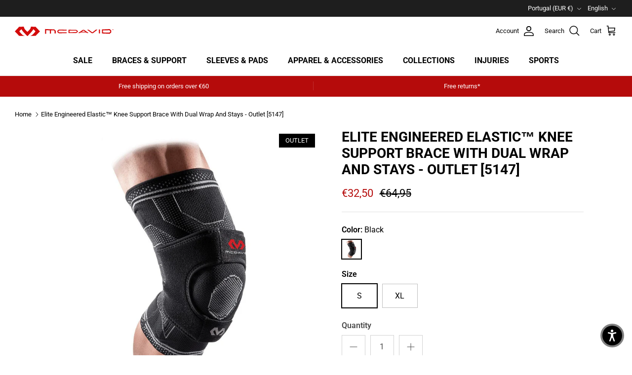

--- FILE ---
content_type: text/html; charset=utf-8
request_url: https://mcdavid.eu/en-pt/products/elite-engineered-elastic-knee-support-brace-with-dual-wrap-and-stays-outlet-5147
body_size: 64158
content:
<!DOCTYPE html><html lang="en" dir="ltr">
<head>
  <script>
  window.consentmo_gcm_initial_state = "";
  window.consentmo_gcm_state = "";
  window.consentmo_gcm_security_storage = "";
  window.consentmo_gcm_ad_storage = "";
  window.consentmo_gcm_analytics_storage = "";
  window.consentmo_gcm_functionality_storage = "";
  window.consentmo_gcm_personalization_storage = "";
  window.consentmo_gcm_ads_data_redaction = "";
  window.consentmo_gcm_url_passthrough = "";
  window.consentmo_gcm_data_layer_name = "";
  
  // Google Consent Mode V2 integration script from Consentmo GDPR
  window.isenseRules = {};
  window.isenseRules.gcm = {
      gcmVersion: 2,
      integrationVersion: 3,
      customChanges: false,
      consentUpdated: false,
      initialState: 7,
      isCustomizationEnabled: false,
      adsDataRedaction: true,
      urlPassthrough: false,
      dataLayer: 'dataLayer',
      categories: { ad_personalization: "marketing", ad_storage: "marketing", ad_user_data: "marketing", analytics_storage: "analytics", functionality_storage: "functionality", personalization_storage: "functionality", security_storage: "strict"},
      storage: { ad_personalization: "false", ad_storage: "false", ad_user_data: "false", analytics_storage: "false", functionality_storage: "false", personalization_storage: "false", security_storage: "false", wait_for_update: 2000 }
  };
  if(window.consentmo_gcm_state !== null && window.consentmo_gcm_state !== "" && window.consentmo_gcm_state !== "0") {
    window.isenseRules.gcm.isCustomizationEnabled = true;
    window.isenseRules.gcm.initialState = window.consentmo_gcm_initial_state === null || window.consentmo_gcm_initial_state.trim() === "" ? window.isenseRules.gcm.initialState : window.consentmo_gcm_initial_state;
    window.isenseRules.gcm.categories.ad_storage = window.consentmo_gcm_ad_storage === null || window.consentmo_gcm_ad_storage.trim() === "" ? window.isenseRules.gcm.categories.ad_storage : window.consentmo_gcm_ad_storage;
    window.isenseRules.gcm.categories.ad_user_data = window.consentmo_gcm_ad_storage === null || window.consentmo_gcm_ad_storage.trim() === "" ? window.isenseRules.gcm.categories.ad_user_data : window.consentmo_gcm_ad_storage;
    window.isenseRules.gcm.categories.ad_personalization = window.consentmo_gcm_ad_storage === null || window.consentmo_gcm_ad_storage.trim() === "" ? window.isenseRules.gcm.categories.ad_personalization : window.consentmo_gcm_ad_storage;
    window.isenseRules.gcm.categories.analytics_storage = window.consentmo_gcm_analytics_storage === null || window.consentmo_gcm_analytics_storage.trim() === "" ? window.isenseRules.gcm.categories.analytics_storage : window.consentmo_gcm_analytics_storage;
    window.isenseRules.gcm.categories.functionality_storage = window.consentmo_gcm_functionality_storage === null || window.consentmo_gcm_functionality_storage.trim() === "" ? window.isenseRules.gcm.categories.functionality_storage : window.consentmo_gcm_functionality_storage;
    window.isenseRules.gcm.categories.personalization_storage = window.consentmo_gcm_personalization_storage === null || window.consentmo_gcm_personalization_storage.trim() === "" ? window.isenseRules.gcm.categories.personalization_storage : window.consentmo_gcm_personalization_storage;
    window.isenseRules.gcm.categories.security_storage = window.consentmo_gcm_security_storage === null || window.consentmo_gcm_security_storage.trim() === "" ? window.isenseRules.gcm.categories.security_storage : window.consentmo_gcm_security_storage;
    window.isenseRules.gcm.urlPassthrough = window.consentmo_gcm_url_passthrough === null || window.consentmo_gcm_url_passthrough.trim() === "" ? window.isenseRules.gcm.urlPassthrough : window.consentmo_gcm_url_passthrough;
    window.isenseRules.gcm.adsDataRedaction = window.consentmo_gcm_ads_data_redaction === null || window.consentmo_gcm_ads_data_redaction.trim() === "" ? window.isenseRules.gcm.adsDataRedaction : window.consentmo_gcm_ads_data_redaction;
    window.isenseRules.gcm.dataLayer = window.consentmo_gcm_data_layer_name === null || window.consentmo_gcm_data_layer_name.trim() === "" ? window.isenseRules.gcm.dataLayer : window.consentmo_gcm_data_layer_name;
  }
  window.isenseRules.initializeGcm = function (rules) {
    if(window.isenseRules.gcm.isCustomizationEnabled) {
      rules.initialState = window.isenseRules.gcm.initialState;
      rules.urlPassthrough = window.isenseRules.gcm.urlPassthrough === true || window.isenseRules.gcm.urlPassthrough === 'true';
      rules.adsDataRedaction = window.isenseRules.gcm.adsDataRedaction === true || window.isenseRules.gcm.adsDataRedaction === 'true';
    }
    
    let initialState = parseInt(rules.initialState);
    let marketingBlocked = initialState === 0 || initialState === 2 || initialState === 5 || initialState === 7;
    let analyticsBlocked = initialState === 0 || initialState === 3 || initialState === 6 || initialState === 7;
    let functionalityBlocked = initialState === 4 || initialState === 5 || initialState === 6 || initialState === 7;

    let gdprCache = localStorage.getItem('gdprCache') ? JSON.parse(localStorage.getItem('gdprCache')) : null;
    if (gdprCache && typeof gdprCache.updatedPreferences !== "undefined") {
      let updatedPreferences = gdprCache.updatedPreferences;
      marketingBlocked = parseInt(updatedPreferences.indexOf('marketing')) > -1;
      analyticsBlocked = parseInt(updatedPreferences.indexOf('analytics')) > -1;
      functionalityBlocked = parseInt(updatedPreferences.indexOf('functionality')) > -1;
    }

    Object.entries(rules.categories).forEach(category => {
      if(rules.storage.hasOwnProperty(category[0])) {
        switch(category[1]) {
          case 'strict':
            rules.storage[category[0]] = "granted";
            break;
          case 'marketing':
            rules.storage[category[0]] = marketingBlocked ? "denied" : "granted";
            break;
          case 'analytics':
            rules.storage[category[0]] = analyticsBlocked ? "denied" : "granted";
            break;
          case 'functionality':
            rules.storage[category[0]] = functionalityBlocked ? "denied" : "granted";
            break;
        }
      }
    });
    rules.consentUpdated = true;
    isenseRules.gcm = rules;
  }

  // Google Consent Mode - initialization start
  window.isenseRules.initializeGcm({
    ...window.isenseRules.gcm,
    adsDataRedaction: true,
    urlPassthrough: false,
    initialState: 7
  });

  /*
  * initialState acceptable values:
  * 0 - Set both ad_storage and analytics_storage to denied
  * 1 - Set all categories to granted
  * 2 - Set only ad_storage to denied
  * 3 - Set only analytics_storage to denied
  * 4 - Set only functionality_storage to denied
  * 5 - Set both ad_storage and functionality_storage to denied
  * 6 - Set both analytics_storage and functionality_storage to denied
  * 7 - Set all categories to denied
  */

  window[window.isenseRules.gcm.dataLayer] = window[window.isenseRules.gcm.dataLayer] || [];
  function gtag() { window[window.isenseRules.gcm.dataLayer].push(arguments); }
  gtag("consent", "default", isenseRules.gcm.storage);
  isenseRules.gcm.adsDataRedaction && gtag("set", "ads_data_redaction", isenseRules.gcm.adsDataRedaction);
  isenseRules.gcm.urlPassthrough && gtag("set", "url_passthrough", isenseRules.gcm.urlPassthrough);
</script>
  <!-- Symmetry 6.0.3 -->

  <title>
    Shop McDavid Elite Engineered Elastic™ Knee Support Brace With Dual Wrap And Stays - Outlet [5147] | McDavid EU
  </title>

  <meta charset="utf-8" />
<meta name="viewport" content="width=device-width,initial-scale=1.0" />
<meta http-equiv="X-UA-Compatible" content="IE=edge">

<link rel="preconnect" href="https://cdn.shopify.com" crossorigin>
<link rel="preconnect" href="https://fonts.shopify.com" crossorigin>
<link rel="preconnect" href="https://monorail-edge.shopifysvc.com"><link rel="preload" as="font" href="//mcdavid.eu/cdn/fonts/roboto/roboto_n4.2019d890f07b1852f56ce63ba45b2db45d852cba.woff2" type="font/woff2" crossorigin><link rel="preload" as="font" href="//mcdavid.eu/cdn/fonts/roboto/roboto_n7.f38007a10afbbde8976c4056bfe890710d51dec2.woff2" type="font/woff2" crossorigin><link rel="preload" as="font" href="//mcdavid.eu/cdn/fonts/roboto/roboto_n7.f38007a10afbbde8976c4056bfe890710d51dec2.woff2" type="font/woff2" crossorigin><link rel="preload" as="font" href="//mcdavid.eu/cdn/fonts/roboto/roboto_n9.0c184e6fa23f90226ecbf2340f41a7f829851913.woff2" type="font/woff2" crossorigin><link rel="preload" href="//mcdavid.eu/cdn/shop/t/2/assets/vendor.min.js?v=11589511144441591071679908088" as="script">
<link rel="preload" href="//mcdavid.eu/cdn/shop/t/2/assets/theme.js?v=85417484044267405871679908088" as="script"><link rel="canonical" href="https://mcdavid.eu/en-pt/products/elite-engineered-elastic-knee-support-brace-with-dual-wrap-and-stays-outlet-5147" /><link rel="icon" href="//mcdavid.eu/cdn/shop/files/favicon.png?crop=center&height=48&v=1680013365&width=48" type="image/png"><meta name="description" content="Buy McDavid Elite Engineered Elastic™ Knee Support Brace With Dual Wrap And Stays - Outlet [5147] for only €32.50 at McDavid EU. Official store for Braces, Sleeves and Supports for all types of sports.">
<style>
    @font-face {
  font-family: Roboto;
  font-weight: 400;
  font-style: normal;
  font-display: fallback;
  src: url("//mcdavid.eu/cdn/fonts/roboto/roboto_n4.2019d890f07b1852f56ce63ba45b2db45d852cba.woff2") format("woff2"),
       url("//mcdavid.eu/cdn/fonts/roboto/roboto_n4.238690e0007583582327135619c5f7971652fa9d.woff") format("woff");
}

    @font-face {
  font-family: Roboto;
  font-weight: 700;
  font-style: normal;
  font-display: fallback;
  src: url("//mcdavid.eu/cdn/fonts/roboto/roboto_n7.f38007a10afbbde8976c4056bfe890710d51dec2.woff2") format("woff2"),
       url("//mcdavid.eu/cdn/fonts/roboto/roboto_n7.94bfdd3e80c7be00e128703d245c207769d763f9.woff") format("woff");
}

    @font-face {
  font-family: Roboto;
  font-weight: 500;
  font-style: normal;
  font-display: fallback;
  src: url("//mcdavid.eu/cdn/fonts/roboto/roboto_n5.250d51708d76acbac296b0e21ede8f81de4e37aa.woff2") format("woff2"),
       url("//mcdavid.eu/cdn/fonts/roboto/roboto_n5.535e8c56f4cbbdea416167af50ab0ff1360a3949.woff") format("woff");
}

    @font-face {
  font-family: Roboto;
  font-weight: 400;
  font-style: italic;
  font-display: fallback;
  src: url("//mcdavid.eu/cdn/fonts/roboto/roboto_i4.57ce898ccda22ee84f49e6b57ae302250655e2d4.woff2") format("woff2"),
       url("//mcdavid.eu/cdn/fonts/roboto/roboto_i4.b21f3bd061cbcb83b824ae8c7671a82587b264bf.woff") format("woff");
}

    @font-face {
  font-family: Roboto;
  font-weight: 700;
  font-style: italic;
  font-display: fallback;
  src: url("//mcdavid.eu/cdn/fonts/roboto/roboto_i7.7ccaf9410746f2c53340607c42c43f90a9005937.woff2") format("woff2"),
       url("//mcdavid.eu/cdn/fonts/roboto/roboto_i7.49ec21cdd7148292bffea74c62c0df6e93551516.woff") format("woff");
}

    @font-face {
  font-family: Roboto;
  font-weight: 700;
  font-style: normal;
  font-display: fallback;
  src: url("//mcdavid.eu/cdn/fonts/roboto/roboto_n7.f38007a10afbbde8976c4056bfe890710d51dec2.woff2") format("woff2"),
       url("//mcdavid.eu/cdn/fonts/roboto/roboto_n7.94bfdd3e80c7be00e128703d245c207769d763f9.woff") format("woff");
}

    @font-face {
  font-family: Roboto;
  font-weight: 900;
  font-style: normal;
  font-display: fallback;
  src: url("//mcdavid.eu/cdn/fonts/roboto/roboto_n9.0c184e6fa23f90226ecbf2340f41a7f829851913.woff2") format("woff2"),
       url("//mcdavid.eu/cdn/fonts/roboto/roboto_n9.7211b7d111ec948ac853161b9ab0c32728753cde.woff") format("woff");
}

    @font-face {
  font-family: Roboto;
  font-weight: 700;
  font-style: normal;
  font-display: fallback;
  src: url("//mcdavid.eu/cdn/fonts/roboto/roboto_n7.f38007a10afbbde8976c4056bfe890710d51dec2.woff2") format("woff2"),
       url("//mcdavid.eu/cdn/fonts/roboto/roboto_n7.94bfdd3e80c7be00e128703d245c207769d763f9.woff") format("woff");
}

    @font-face {
  font-family: Roboto;
  font-weight: 600;
  font-style: normal;
  font-display: fallback;
  src: url("//mcdavid.eu/cdn/fonts/roboto/roboto_n6.3d305d5382545b48404c304160aadee38c90ef9d.woff2") format("woff2"),
       url("//mcdavid.eu/cdn/fonts/roboto/roboto_n6.bb37be020157f87e181e5489d5e9137ad60c47a2.woff") format("woff");
}

  </style>

  <meta property="og:site_name" content="McDavid EU">
<meta property="og:url" content="https://mcdavid.eu/en-pt/products/elite-engineered-elastic-knee-support-brace-with-dual-wrap-and-stays-outlet-5147">
<meta property="og:title" content="Shop McDavid Elite Engineered Elastic™ Knee Support Brace With Dual Wrap And Stays - Outlet [5147] | McDavid EU">
<meta property="og:type" content="product">
<meta property="og:description" content="Buy McDavid Elite Engineered Elastic™ Knee Support Brace With Dual Wrap And Stays - Outlet [5147] for only €32.50 at McDavid EU. Official store for Braces, Sleeves and Supports for all types of sports."><meta property="og:image" content="http://mcdavid.eu/cdn/shop/products/mcdavid-elite-engineered-elastic-knee-support-brace-with-dual-wrap-and-stays-outlet-5147-648838_1200x1200.jpg?v=1754025317">
  <meta property="og:image:secure_url" content="https://mcdavid.eu/cdn/shop/products/mcdavid-elite-engineered-elastic-knee-support-brace-with-dual-wrap-and-stays-outlet-5147-648838_1200x1200.jpg?v=1754025317">
  <meta property="og:image:width" content="1000">
  <meta property="og:image:height" content="1000"><meta property="og:price:amount" content="32,50">
  <meta property="og:price:currency" content="EUR"><meta name="twitter:card" content="summary_large_image">
<meta name="twitter:title" content="Shop McDavid Elite Engineered Elastic™ Knee Support Brace With Dual Wrap And Stays - Outlet [5147] | McDavid EU">
<meta name="twitter:description" content="Buy McDavid Elite Engineered Elastic™ Knee Support Brace With Dual Wrap And Stays - Outlet [5147] for only €32.50 at McDavid EU. Official store for Braces, Sleeves and Supports for all types of sports.">


  <link href="//mcdavid.eu/cdn/shop/t/2/assets/styles.css?v=22252462483555701361729076983" rel="stylesheet" type="text/css" media="all" />
<script>
    window.theme = window.theme || {};
    theme.money_format_with_product_code_preference = "€{{amount_with_comma_separator}}";
    theme.money_format_with_cart_code_preference = "€{{amount_with_comma_separator}}";
    theme.money_format = "€{{amount_with_comma_separator}}";
    theme.strings = {
      previous: "Previous",
      next: "Next",
      addressError: "Error looking up that address",
      addressNoResults: "No results for that address",
      addressQueryLimit: "You have exceeded the Google API usage limit. Consider upgrading to a \u003ca href=\"https:\/\/developers.google.com\/maps\/premium\/usage-limits\"\u003ePremium Plan\u003c\/a\u003e.",
      authError: "There was a problem authenticating your Google Maps API Key.",
      icon_labels_left: "Left",
      icon_labels_right: "Right",
      icon_labels_down: "Down",
      icon_labels_close: "Close",
      icon_labels_plus: "Plus",
      imageSlider: "Image slider",
      cart_terms_confirmation: "You must agree to the terms and conditions before continuing.",
      cart_general_quantity_too_high: "You can only have [QUANTITY] in your cart",
      products_listing_from: "From",
      layout_live_search_see_all: "See all results",
      products_product_add_to_cart: "Add to Cart",
      products_variant_no_stock: "Sold out",
      products_variant_non_existent: "Unavailable",
      products_product_pick_a: "Pick a",
      general_navigation_menu_toggle_aria_label: "Toggle menu",
      general_accessibility_labels_close: "Close",
      products_product_added_to_cart: "Added to cart",
      general_quick_search_pages: "Pages",
      general_quick_search_no_results: "Sorry, we couldn\u0026#39;t find any results",
      collections_general_see_all_subcollections: "See all..."
    };
    theme.routes = {
      cart_url: '/en-pt/cart',
      cart_add_url: '/en-pt/cart/add.js',
      cart_update_url: '/en-pt/cart/update.js',
      predictive_search_url: '/en-pt/search/suggest'
    };
    theme.settings = {
      cart_type: "page",
      after_add_to_cart: "notification",
      quickbuy_style: "off",
      avoid_orphans: true
    };
    document.documentElement.classList.add('js');
  </script>

  <script src="//mcdavid.eu/cdn/shop/t/2/assets/vendor.min.js?v=11589511144441591071679908088" defer="defer"></script>
  <script src="//mcdavid.eu/cdn/shop/t/2/assets/theme.js?v=85417484044267405871679908088" defer="defer"></script>

  <script>window.performance && window.performance.mark && window.performance.mark('shopify.content_for_header.start');</script><meta name="facebook-domain-verification" content="x4kbneei0klublcbz0j2ighvb8y18u">
<meta id="shopify-digital-wallet" name="shopify-digital-wallet" content="/72730771797/digital_wallets/dialog">
<meta name="shopify-checkout-api-token" content="072adfe958e1357e020d93c433fc1b03">
<meta id="in-context-paypal-metadata" data-shop-id="72730771797" data-venmo-supported="false" data-environment="production" data-locale="en_US" data-paypal-v4="true" data-currency="EUR">
<link rel="alternate" hreflang="x-default" href="https://mcdavid.eu/products/elite-engineered-elastic-knee-support-brace-with-dual-wrap-and-stays-outlet-5147">
<link rel="alternate" hreflang="en" href="https://mcdavid.eu/products/elite-engineered-elastic-knee-support-brace-with-dual-wrap-and-stays-outlet-5147">
<link rel="alternate" hreflang="nl" href="https://mcdavid.eu/nl/products/elite-engineered-elastic-knee-support-brace-with-dual-wrap-and-stays-outlet-5147">
<link rel="alternate" hreflang="fr" href="https://mcdavid.eu/fr/products/elite-engineered-elastic-knee-support-brace-with-dual-wrap-and-stays-outlet-5147">
<link rel="alternate" hreflang="de" href="https://mcdavid.eu/de/products/elite-engineered-elastic-knee-support-brace-with-dual-wrap-and-stays-outlet-5147">
<link rel="alternate" hreflang="en-AT" href="https://mcdavid.eu/en-at/products/elite-engineered-elastic-knee-support-brace-with-dual-wrap-and-stays-outlet-5147">
<link rel="alternate" hreflang="de-AT" href="https://mcdavid.eu/de-at/products/elite-engineered-elastic-knee-support-brace-with-dual-wrap-and-stays-outlet-5147">
<link rel="alternate" hreflang="en-FR" href="https://mcdavid.eu/en-fr/products/elite-engineered-elastic-knee-support-brace-with-dual-wrap-and-stays-outlet-5147">
<link rel="alternate" hreflang="fr-FR" href="https://mcdavid.eu/fr-fr/products/elite-engineered-elastic-knee-support-brace-with-dual-wrap-and-stays-outlet-5147">
<link rel="alternate" hreflang="en-DE" href="https://mcdavid.eu/en-de/products/elite-engineered-elastic-knee-support-brace-with-dual-wrap-and-stays-outlet-5147">
<link rel="alternate" hreflang="de-DE" href="https://mcdavid.eu/de-de/products/elite-engineered-elastic-knee-support-brace-with-dual-wrap-and-stays-outlet-5147">
<link rel="alternate" hreflang="en-LU" href="https://mcdavid.eu/en-lu/products/elite-engineered-elastic-knee-support-brace-with-dual-wrap-and-stays-outlet-5147">
<link rel="alternate" hreflang="fr-LU" href="https://mcdavid.eu/fr-lu/products/elite-engineered-elastic-knee-support-brace-with-dual-wrap-and-stays-outlet-5147">
<link rel="alternate" hreflang="de-LU" href="https://mcdavid.eu/de-lu/products/elite-engineered-elastic-knee-support-brace-with-dual-wrap-and-stays-outlet-5147">
<link rel="alternate" hreflang="en-NL" href="https://mcdavid.eu/en-nl/products/elite-engineered-elastic-knee-support-brace-with-dual-wrap-and-stays-outlet-5147">
<link rel="alternate" hreflang="nl-NL" href="https://mcdavid.eu/nl-nl/products/elite-engineered-elastic-knee-support-brace-with-dual-wrap-and-stays-outlet-5147">
<link rel="alternate" hreflang="en-PT" href="https://mcdavid.eu/en-pt/products/elite-engineered-elastic-knee-support-brace-with-dual-wrap-and-stays-outlet-5147">
<link rel="alternate" hreflang="es-PT" href="https://mcdavid.eu/es-pt/products/elite-engineered-elastic-knee-support-brace-with-dual-wrap-and-stays-outlet-5147">
<link rel="alternate" hreflang="en-ES" href="https://mcdavid.eu/en-es/products/elite-engineered-elastic-knee-support-brace-with-dual-wrap-and-stays-outlet-5147">
<link rel="alternate" hreflang="es-ES" href="https://mcdavid.eu/es-es/products/elite-engineered-elastic-knee-support-brace-with-dual-wrap-and-stays-outlet-5147">
<link rel="alternate" hreflang="en-FI" href="https://mcdavid.eu/en-fi/products/elite-engineered-elastic-knee-support-brace-with-dual-wrap-and-stays-outlet-5147">
<link rel="alternate" hreflang="en-GB" href="https://mcdavid.eu/en-gb/products/elite-engineered-elastic-knee-support-brace-with-dual-wrap-and-stays-outlet-5147">
<link rel="alternate" hreflang="en-IE" href="https://mcdavid.eu/en-ie/products/elite-engineered-elastic-knee-support-brace-with-dual-wrap-and-stays-outlet-5147">
<link rel="alternate" hreflang="en-SI" href="https://mcdavid.eu/en-si/products/elite-engineered-elastic-knee-support-brace-with-dual-wrap-and-stays-outlet-5147">
<link rel="alternate" hreflang="en-CH" href="https://mcdavid.eu/en-ch/products/elite-engineered-elastic-knee-support-brace-with-dual-wrap-and-stays-outlet-5147">
<link rel="alternate" hreflang="fr-CH" href="https://mcdavid.eu/fr-ch/products/elite-engineered-elastic-knee-support-brace-with-dual-wrap-and-stays-outlet-5147">
<link rel="alternate" hreflang="de-CH" href="https://mcdavid.eu/de-ch/products/elite-engineered-elastic-knee-support-brace-with-dual-wrap-and-stays-outlet-5147">
<link rel="alternate" hreflang="en-HR" href="https://mcdavid.eu/en-hr/products/elite-engineered-elastic-knee-support-brace-with-dual-wrap-and-stays-outlet-5147">
<link rel="alternate" type="application/json+oembed" href="https://mcdavid.eu/en-pt/products/elite-engineered-elastic-knee-support-brace-with-dual-wrap-and-stays-outlet-5147.oembed">
<script async="async" src="/checkouts/internal/preloads.js?locale=en-PT"></script>
<link rel="preconnect" href="https://shop.app" crossorigin="anonymous">
<script async="async" src="https://shop.app/checkouts/internal/preloads.js?locale=en-PT&shop_id=72730771797" crossorigin="anonymous"></script>
<script id="apple-pay-shop-capabilities" type="application/json">{"shopId":72730771797,"countryCode":"BE","currencyCode":"EUR","merchantCapabilities":["supports3DS"],"merchantId":"gid:\/\/shopify\/Shop\/72730771797","merchantName":"McDavid EU","requiredBillingContactFields":["postalAddress","email","phone"],"requiredShippingContactFields":["postalAddress","email","phone"],"shippingType":"shipping","supportedNetworks":["visa","maestro","masterCard","amex"],"total":{"type":"pending","label":"McDavid EU","amount":"1.00"},"shopifyPaymentsEnabled":true,"supportsSubscriptions":true}</script>
<script id="shopify-features" type="application/json">{"accessToken":"072adfe958e1357e020d93c433fc1b03","betas":["rich-media-storefront-analytics"],"domain":"mcdavid.eu","predictiveSearch":true,"shopId":72730771797,"locale":"en"}</script>
<script>var Shopify = Shopify || {};
Shopify.shop = "mcdavid-eu.myshopify.com";
Shopify.locale = "en";
Shopify.currency = {"active":"EUR","rate":"1.0"};
Shopify.country = "PT";
Shopify.theme = {"name":"Symmetry","id":146918211925,"schema_name":"Symmetry","schema_version":"6.0.3","theme_store_id":568,"role":"main"};
Shopify.theme.handle = "null";
Shopify.theme.style = {"id":null,"handle":null};
Shopify.cdnHost = "mcdavid.eu/cdn";
Shopify.routes = Shopify.routes || {};
Shopify.routes.root = "/en-pt/";</script>
<script type="module">!function(o){(o.Shopify=o.Shopify||{}).modules=!0}(window);</script>
<script>!function(o){function n(){var o=[];function n(){o.push(Array.prototype.slice.apply(arguments))}return n.q=o,n}var t=o.Shopify=o.Shopify||{};t.loadFeatures=n(),t.autoloadFeatures=n()}(window);</script>
<script>
  window.ShopifyPay = window.ShopifyPay || {};
  window.ShopifyPay.apiHost = "shop.app\/pay";
  window.ShopifyPay.redirectState = null;
</script>
<script id="shop-js-analytics" type="application/json">{"pageType":"product"}</script>
<script defer="defer" async type="module" src="//mcdavid.eu/cdn/shopifycloud/shop-js/modules/v2/client.init-shop-cart-sync_BdyHc3Nr.en.esm.js"></script>
<script defer="defer" async type="module" src="//mcdavid.eu/cdn/shopifycloud/shop-js/modules/v2/chunk.common_Daul8nwZ.esm.js"></script>
<script type="module">
  await import("//mcdavid.eu/cdn/shopifycloud/shop-js/modules/v2/client.init-shop-cart-sync_BdyHc3Nr.en.esm.js");
await import("//mcdavid.eu/cdn/shopifycloud/shop-js/modules/v2/chunk.common_Daul8nwZ.esm.js");

  window.Shopify.SignInWithShop?.initShopCartSync?.({"fedCMEnabled":true,"windoidEnabled":true});

</script>
<script>
  window.Shopify = window.Shopify || {};
  if (!window.Shopify.featureAssets) window.Shopify.featureAssets = {};
  window.Shopify.featureAssets['shop-js'] = {"shop-cart-sync":["modules/v2/client.shop-cart-sync_QYOiDySF.en.esm.js","modules/v2/chunk.common_Daul8nwZ.esm.js"],"init-fed-cm":["modules/v2/client.init-fed-cm_DchLp9rc.en.esm.js","modules/v2/chunk.common_Daul8nwZ.esm.js"],"shop-button":["modules/v2/client.shop-button_OV7bAJc5.en.esm.js","modules/v2/chunk.common_Daul8nwZ.esm.js"],"init-windoid":["modules/v2/client.init-windoid_DwxFKQ8e.en.esm.js","modules/v2/chunk.common_Daul8nwZ.esm.js"],"shop-cash-offers":["modules/v2/client.shop-cash-offers_DWtL6Bq3.en.esm.js","modules/v2/chunk.common_Daul8nwZ.esm.js","modules/v2/chunk.modal_CQq8HTM6.esm.js"],"shop-toast-manager":["modules/v2/client.shop-toast-manager_CX9r1SjA.en.esm.js","modules/v2/chunk.common_Daul8nwZ.esm.js"],"init-shop-email-lookup-coordinator":["modules/v2/client.init-shop-email-lookup-coordinator_UhKnw74l.en.esm.js","modules/v2/chunk.common_Daul8nwZ.esm.js"],"pay-button":["modules/v2/client.pay-button_DzxNnLDY.en.esm.js","modules/v2/chunk.common_Daul8nwZ.esm.js"],"avatar":["modules/v2/client.avatar_BTnouDA3.en.esm.js"],"init-shop-cart-sync":["modules/v2/client.init-shop-cart-sync_BdyHc3Nr.en.esm.js","modules/v2/chunk.common_Daul8nwZ.esm.js"],"shop-login-button":["modules/v2/client.shop-login-button_D8B466_1.en.esm.js","modules/v2/chunk.common_Daul8nwZ.esm.js","modules/v2/chunk.modal_CQq8HTM6.esm.js"],"init-customer-accounts-sign-up":["modules/v2/client.init-customer-accounts-sign-up_C8fpPm4i.en.esm.js","modules/v2/client.shop-login-button_D8B466_1.en.esm.js","modules/v2/chunk.common_Daul8nwZ.esm.js","modules/v2/chunk.modal_CQq8HTM6.esm.js"],"init-shop-for-new-customer-accounts":["modules/v2/client.init-shop-for-new-customer-accounts_CVTO0Ztu.en.esm.js","modules/v2/client.shop-login-button_D8B466_1.en.esm.js","modules/v2/chunk.common_Daul8nwZ.esm.js","modules/v2/chunk.modal_CQq8HTM6.esm.js"],"init-customer-accounts":["modules/v2/client.init-customer-accounts_dRgKMfrE.en.esm.js","modules/v2/client.shop-login-button_D8B466_1.en.esm.js","modules/v2/chunk.common_Daul8nwZ.esm.js","modules/v2/chunk.modal_CQq8HTM6.esm.js"],"shop-follow-button":["modules/v2/client.shop-follow-button_CkZpjEct.en.esm.js","modules/v2/chunk.common_Daul8nwZ.esm.js","modules/v2/chunk.modal_CQq8HTM6.esm.js"],"lead-capture":["modules/v2/client.lead-capture_BntHBhfp.en.esm.js","modules/v2/chunk.common_Daul8nwZ.esm.js","modules/v2/chunk.modal_CQq8HTM6.esm.js"],"checkout-modal":["modules/v2/client.checkout-modal_CfxcYbTm.en.esm.js","modules/v2/chunk.common_Daul8nwZ.esm.js","modules/v2/chunk.modal_CQq8HTM6.esm.js"],"shop-login":["modules/v2/client.shop-login_Da4GZ2H6.en.esm.js","modules/v2/chunk.common_Daul8nwZ.esm.js","modules/v2/chunk.modal_CQq8HTM6.esm.js"],"payment-terms":["modules/v2/client.payment-terms_MV4M3zvL.en.esm.js","modules/v2/chunk.common_Daul8nwZ.esm.js","modules/v2/chunk.modal_CQq8HTM6.esm.js"]};
</script>
<script>(function() {
  var isLoaded = false;
  function asyncLoad() {
    if (isLoaded) return;
    isLoaded = true;
    var urls = ["https:\/\/api.fastbundle.co\/scripts\/src.js?shop=mcdavid-eu.myshopify.com","https:\/\/api.fastbundle.co\/scripts\/script_tag.js?shop=mcdavid-eu.myshopify.com","https:\/\/cdn.nfcube.com\/instafeed-eb09dd261e05117b2329d241f2502309.js?shop=mcdavid-eu.myshopify.com","https:\/\/static.returngo.ai\/master.returngo.ai\/returngo.min.js?shop=mcdavid-eu.myshopify.com","https:\/\/dashboard.mailerlite.com\/shopify\/21356\/1655333?shop=mcdavid-eu.myshopify.com"];
    for (var i = 0; i < urls.length; i++) {
      var s = document.createElement('script');
      s.type = 'text/javascript';
      s.async = true;
      s.src = urls[i];
      var x = document.getElementsByTagName('script')[0];
      x.parentNode.insertBefore(s, x);
    }
  };
  if(window.attachEvent) {
    window.attachEvent('onload', asyncLoad);
  } else {
    window.addEventListener('load', asyncLoad, false);
  }
})();</script>
<script id="__st">var __st={"a":72730771797,"offset":3600,"reqid":"2ea745fb-13a2-49c8-87d5-d33ed9bb43a1-1768968185","pageurl":"mcdavid.eu\/en-pt\/products\/elite-engineered-elastic-knee-support-brace-with-dual-wrap-and-stays-outlet-5147","u":"e63494a7ae15","p":"product","rtyp":"product","rid":8361776513365};</script>
<script>window.ShopifyPaypalV4VisibilityTracking = true;</script>
<script id="captcha-bootstrap">!function(){'use strict';const t='contact',e='account',n='new_comment',o=[[t,t],['blogs',n],['comments',n],[t,'customer']],c=[[e,'customer_login'],[e,'guest_login'],[e,'recover_customer_password'],[e,'create_customer']],r=t=>t.map((([t,e])=>`form[action*='/${t}']:not([data-nocaptcha='true']) input[name='form_type'][value='${e}']`)).join(','),a=t=>()=>t?[...document.querySelectorAll(t)].map((t=>t.form)):[];function s(){const t=[...o],e=r(t);return a(e)}const i='password',u='form_key',d=['recaptcha-v3-token','g-recaptcha-response','h-captcha-response',i],f=()=>{try{return window.sessionStorage}catch{return}},m='__shopify_v',_=t=>t.elements[u];function p(t,e,n=!1){try{const o=window.sessionStorage,c=JSON.parse(o.getItem(e)),{data:r}=function(t){const{data:e,action:n}=t;return t[m]||n?{data:e,action:n}:{data:t,action:n}}(c);for(const[e,n]of Object.entries(r))t.elements[e]&&(t.elements[e].value=n);n&&o.removeItem(e)}catch(o){console.error('form repopulation failed',{error:o})}}const l='form_type',E='cptcha';function T(t){t.dataset[E]=!0}const w=window,h=w.document,L='Shopify',v='ce_forms',y='captcha';let A=!1;((t,e)=>{const n=(g='f06e6c50-85a8-45c8-87d0-21a2b65856fe',I='https://cdn.shopify.com/shopifycloud/storefront-forms-hcaptcha/ce_storefront_forms_captcha_hcaptcha.v1.5.2.iife.js',D={infoText:'Protected by hCaptcha',privacyText:'Privacy',termsText:'Terms'},(t,e,n)=>{const o=w[L][v],c=o.bindForm;if(c)return c(t,g,e,D).then(n);var r;o.q.push([[t,g,e,D],n]),r=I,A||(h.body.append(Object.assign(h.createElement('script'),{id:'captcha-provider',async:!0,src:r})),A=!0)});var g,I,D;w[L]=w[L]||{},w[L][v]=w[L][v]||{},w[L][v].q=[],w[L][y]=w[L][y]||{},w[L][y].protect=function(t,e){n(t,void 0,e),T(t)},Object.freeze(w[L][y]),function(t,e,n,w,h,L){const[v,y,A,g]=function(t,e,n){const i=e?o:[],u=t?c:[],d=[...i,...u],f=r(d),m=r(i),_=r(d.filter((([t,e])=>n.includes(e))));return[a(f),a(m),a(_),s()]}(w,h,L),I=t=>{const e=t.target;return e instanceof HTMLFormElement?e:e&&e.form},D=t=>v().includes(t);t.addEventListener('submit',(t=>{const e=I(t);if(!e)return;const n=D(e)&&!e.dataset.hcaptchaBound&&!e.dataset.recaptchaBound,o=_(e),c=g().includes(e)&&(!o||!o.value);(n||c)&&t.preventDefault(),c&&!n&&(function(t){try{if(!f())return;!function(t){const e=f();if(!e)return;const n=_(t);if(!n)return;const o=n.value;o&&e.removeItem(o)}(t);const e=Array.from(Array(32),(()=>Math.random().toString(36)[2])).join('');!function(t,e){_(t)||t.append(Object.assign(document.createElement('input'),{type:'hidden',name:u})),t.elements[u].value=e}(t,e),function(t,e){const n=f();if(!n)return;const o=[...t.querySelectorAll(`input[type='${i}']`)].map((({name:t})=>t)),c=[...d,...o],r={};for(const[a,s]of new FormData(t).entries())c.includes(a)||(r[a]=s);n.setItem(e,JSON.stringify({[m]:1,action:t.action,data:r}))}(t,e)}catch(e){console.error('failed to persist form',e)}}(e),e.submit())}));const S=(t,e)=>{t&&!t.dataset[E]&&(n(t,e.some((e=>e===t))),T(t))};for(const o of['focusin','change'])t.addEventListener(o,(t=>{const e=I(t);D(e)&&S(e,y())}));const B=e.get('form_key'),M=e.get(l),P=B&&M;t.addEventListener('DOMContentLoaded',(()=>{const t=y();if(P)for(const e of t)e.elements[l].value===M&&p(e,B);[...new Set([...A(),...v().filter((t=>'true'===t.dataset.shopifyCaptcha))])].forEach((e=>S(e,t)))}))}(h,new URLSearchParams(w.location.search),n,t,e,['guest_login'])})(!0,!0)}();</script>
<script integrity="sha256-4kQ18oKyAcykRKYeNunJcIwy7WH5gtpwJnB7kiuLZ1E=" data-source-attribution="shopify.loadfeatures" defer="defer" src="//mcdavid.eu/cdn/shopifycloud/storefront/assets/storefront/load_feature-a0a9edcb.js" crossorigin="anonymous"></script>
<script crossorigin="anonymous" defer="defer" src="//mcdavid.eu/cdn/shopifycloud/storefront/assets/shopify_pay/storefront-65b4c6d7.js?v=20250812"></script>
<script data-source-attribution="shopify.dynamic_checkout.dynamic.init">var Shopify=Shopify||{};Shopify.PaymentButton=Shopify.PaymentButton||{isStorefrontPortableWallets:!0,init:function(){window.Shopify.PaymentButton.init=function(){};var t=document.createElement("script");t.src="https://mcdavid.eu/cdn/shopifycloud/portable-wallets/latest/portable-wallets.en.js",t.type="module",document.head.appendChild(t)}};
</script>
<script data-source-attribution="shopify.dynamic_checkout.buyer_consent">
  function portableWalletsHideBuyerConsent(e){var t=document.getElementById("shopify-buyer-consent"),n=document.getElementById("shopify-subscription-policy-button");t&&n&&(t.classList.add("hidden"),t.setAttribute("aria-hidden","true"),n.removeEventListener("click",e))}function portableWalletsShowBuyerConsent(e){var t=document.getElementById("shopify-buyer-consent"),n=document.getElementById("shopify-subscription-policy-button");t&&n&&(t.classList.remove("hidden"),t.removeAttribute("aria-hidden"),n.addEventListener("click",e))}window.Shopify?.PaymentButton&&(window.Shopify.PaymentButton.hideBuyerConsent=portableWalletsHideBuyerConsent,window.Shopify.PaymentButton.showBuyerConsent=portableWalletsShowBuyerConsent);
</script>
<script data-source-attribution="shopify.dynamic_checkout.cart.bootstrap">document.addEventListener("DOMContentLoaded",(function(){function t(){return document.querySelector("shopify-accelerated-checkout-cart, shopify-accelerated-checkout")}if(t())Shopify.PaymentButton.init();else{new MutationObserver((function(e,n){t()&&(Shopify.PaymentButton.init(),n.disconnect())})).observe(document.body,{childList:!0,subtree:!0})}}));
</script>
<link id="shopify-accelerated-checkout-styles" rel="stylesheet" media="screen" href="https://mcdavid.eu/cdn/shopifycloud/portable-wallets/latest/accelerated-checkout-backwards-compat.css" crossorigin="anonymous">
<style id="shopify-accelerated-checkout-cart">
        #shopify-buyer-consent {
  margin-top: 1em;
  display: inline-block;
  width: 100%;
}

#shopify-buyer-consent.hidden {
  display: none;
}

#shopify-subscription-policy-button {
  background: none;
  border: none;
  padding: 0;
  text-decoration: underline;
  font-size: inherit;
  cursor: pointer;
}

#shopify-subscription-policy-button::before {
  box-shadow: none;
}

      </style>
<script id="sections-script" data-sections="product-recommendations" defer="defer" src="//mcdavid.eu/cdn/shop/t/2/compiled_assets/scripts.js?v=1474"></script>
<script>window.performance && window.performance.mark && window.performance.mark('shopify.content_for_header.end');</script>
  <link href="//mcdavid.eu/cdn/shop/t/2/assets/customstyle.css?v=30709889600568844211693401673" rel="stylesheet" type="text/css" media="all" />
  

  <!-- MailerLite Universal -->
<script>
    (function(w,d,e,u,f,l,n){w[f]=w[f]||function(){(w[f].q=w[f].q||[])
    .push(arguments);},l=d.createElement(e),l.async=1,l.src=u,
    n=d.getElementsByTagName(e)[0],n.parentNode.insertBefore(l,n);})
    (window,document,'script','https://assets.mailerlite.com/js/universal.js','ml');
    ml('account', '1655333');
</script>
<!-- End MailerLite Universal -->



<!-- BEGIN app block: shopify://apps/consentmo-gdpr/blocks/gdpr_cookie_consent/4fbe573f-a377-4fea-9801-3ee0858cae41 -->


<!-- END app block --><!-- BEGIN app block: shopify://apps/judge-me-reviews/blocks/judgeme_core/61ccd3b1-a9f2-4160-9fe9-4fec8413e5d8 --><!-- Start of Judge.me Core -->






<link rel="dns-prefetch" href="https://cdnwidget.judge.me">
<link rel="dns-prefetch" href="https://cdn.judge.me">
<link rel="dns-prefetch" href="https://cdn1.judge.me">
<link rel="dns-prefetch" href="https://api.judge.me">

<script data-cfasync='false' class='jdgm-settings-script'>window.jdgmSettings={"pagination":5,"disable_web_reviews":true,"badge_no_review_text":"No reviews","badge_n_reviews_text":"{{ n }} review/reviews","badge_star_color":"#dd9a1a","hide_badge_preview_if_no_reviews":true,"badge_hide_text":false,"enforce_center_preview_badge":false,"widget_title":"Customer Reviews","widget_open_form_text":"Write a review","widget_close_form_text":"Cancel review","widget_refresh_page_text":"Refresh page","widget_summary_text":"Based on {{ number_of_reviews }} review/reviews","widget_no_review_text":"Be the first to write a review","widget_name_field_text":"Display name","widget_verified_name_field_text":"Verified Name (public)","widget_name_placeholder_text":"Display name","widget_required_field_error_text":"This field is required.","widget_email_field_text":"Email address","widget_verified_email_field_text":"Verified Email (private, can not be edited)","widget_email_placeholder_text":"Your email address","widget_email_field_error_text":"Please enter a valid email address.","widget_rating_field_text":"Rating","widget_review_title_field_text":"Review Title","widget_review_title_placeholder_text":"Give your review a title","widget_review_body_field_text":"Review content","widget_review_body_placeholder_text":"Start writing here...","widget_pictures_field_text":"Picture/Video (optional)","widget_submit_review_text":"Submit Review","widget_submit_verified_review_text":"Submit Verified Review","widget_submit_success_msg_with_auto_publish":"Thank you! Please refresh the page in a few moments to see your review. You can remove or edit your review by logging into \u003ca href='https://judge.me/login' target='_blank' rel='nofollow noopener'\u003eJudge.me\u003c/a\u003e","widget_submit_success_msg_no_auto_publish":"Thank you! Your review will be published as soon as it is approved by the shop admin. You can remove or edit your review by logging into \u003ca href='https://judge.me/login' target='_blank' rel='nofollow noopener'\u003eJudge.me\u003c/a\u003e","widget_show_default_reviews_out_of_total_text":"Showing {{ n_reviews_shown }} out of {{ n_reviews }} reviews.","widget_show_all_link_text":"Show all","widget_show_less_link_text":"Show less","widget_author_said_text":"{{ reviewer_name }} said:","widget_days_text":"{{ n }} days ago","widget_weeks_text":"{{ n }} week/weeks ago","widget_months_text":"{{ n }} month/months ago","widget_years_text":"{{ n }} year/years ago","widget_yesterday_text":"Yesterday","widget_today_text":"Today","widget_replied_text":"\u003e\u003e McDavid replied:","widget_read_more_text":"Read more","widget_reviewer_name_as_initial":"last_initial","widget_rating_filter_color":"","widget_rating_filter_see_all_text":"See all reviews","widget_sorting_most_recent_text":"Most Recent","widget_sorting_highest_rating_text":"Highest Rating","widget_sorting_lowest_rating_text":"Lowest Rating","widget_sorting_with_pictures_text":"Only Pictures","widget_sorting_most_helpful_text":"Most Helpful","widget_open_question_form_text":"Ask a question","widget_reviews_subtab_text":"Reviews","widget_questions_subtab_text":"Questions","widget_question_label_text":"Question","widget_answer_label_text":"Answer","widget_question_placeholder_text":"Write your question here","widget_submit_question_text":"Submit Question","widget_question_submit_success_text":"Thank you for your question! We will notify you once it gets answered.","widget_star_color":"#dd9a1a","verified_badge_text":"Verified","verified_badge_bg_color":"","verified_badge_text_color":"","verified_badge_placement":"left-of-reviewer-name","widget_review_max_height":"","widget_hide_border":false,"widget_social_share":false,"widget_thumb":false,"widget_review_location_show":false,"widget_location_format":"country_iso_code","all_reviews_include_out_of_store_products":true,"all_reviews_out_of_store_text":"(out of store)","all_reviews_pagination":100,"all_reviews_product_name_prefix_text":"about","enable_review_pictures":true,"enable_question_anwser":false,"widget_theme":"","review_date_format":"dd/mm/yyyy","default_sort_method":"most-recent","widget_product_reviews_subtab_text":"Product Reviews","widget_shop_reviews_subtab_text":"Shop Reviews","widget_other_products_reviews_text":"Reviews for other products","widget_store_reviews_subtab_text":"Store reviews","widget_no_store_reviews_text":"This store hasn't received any reviews yet","widget_web_restriction_product_reviews_text":"This product hasn't received any reviews yet","widget_no_items_text":"No items found","widget_show_more_text":"Show more","widget_write_a_store_review_text":"Write a Store Review","widget_other_languages_heading":"Reviews in Other Languages","widget_translate_review_text":"Translate review to {{ language }}","widget_translating_review_text":"Translating...","widget_show_original_translation_text":"Show original ({{ language }})","widget_translate_review_failed_text":"Review couldn't be translated.","widget_translate_review_retry_text":"Retry","widget_translate_review_try_again_later_text":"Try again later","show_product_url_for_grouped_product":false,"widget_sorting_pictures_first_text":"Pictures First","show_pictures_on_all_rev_page_mobile":false,"show_pictures_on_all_rev_page_desktop":false,"floating_tab_hide_mobile_install_preference":false,"floating_tab_button_name":"★ Reviews","floating_tab_title":"Let customers speak for us","floating_tab_button_color":"","floating_tab_button_background_color":"","floating_tab_url":"","floating_tab_url_enabled":false,"floating_tab_tab_style":"text","all_reviews_text_badge_text":"Customers rate us {{ shop.metafields.judgeme.all_reviews_rating | round: 1 }}/5 based on {{ shop.metafields.judgeme.all_reviews_count }} reviews.","all_reviews_text_badge_text_branded_style":"{{ shop.metafields.judgeme.all_reviews_rating | round: 1 }} out of 5 stars based on {{ shop.metafields.judgeme.all_reviews_count }} reviews","is_all_reviews_text_badge_a_link":false,"show_stars_for_all_reviews_text_badge":false,"all_reviews_text_badge_url":"","all_reviews_text_style":"text","all_reviews_text_color_style":"judgeme_brand_color","all_reviews_text_color":"#108474","all_reviews_text_show_jm_brand":true,"featured_carousel_show_header":true,"featured_carousel_title":"Let customers speak for us","testimonials_carousel_title":"Customers are saying","videos_carousel_title":"Real customer stories","cards_carousel_title":"Customers are saying","featured_carousel_count_text":"from {{ n }} reviews","featured_carousel_add_link_to_all_reviews_page":false,"featured_carousel_url":"","featured_carousel_show_images":true,"featured_carousel_autoslide_interval":5,"featured_carousel_arrows_on_the_sides":false,"featured_carousel_height":250,"featured_carousel_width":80,"featured_carousel_image_size":0,"featured_carousel_image_height":250,"featured_carousel_arrow_color":"#eeeeee","verified_count_badge_style":"vintage","verified_count_badge_orientation":"horizontal","verified_count_badge_color_style":"judgeme_brand_color","verified_count_badge_color":"#108474","is_verified_count_badge_a_link":false,"verified_count_badge_url":"","verified_count_badge_show_jm_brand":true,"widget_rating_preset_default":5,"widget_first_sub_tab":"product-reviews","widget_show_histogram":true,"widget_histogram_use_custom_color":false,"widget_pagination_use_custom_color":false,"widget_star_use_custom_color":true,"widget_verified_badge_use_custom_color":false,"widget_write_review_use_custom_color":false,"picture_reminder_submit_button":"Upload Pictures","enable_review_videos":false,"mute_video_by_default":false,"widget_sorting_videos_first_text":"Videos First","widget_review_pending_text":"Pending","featured_carousel_items_for_large_screen":3,"social_share_options_order":"Facebook,Twitter","remove_microdata_snippet":false,"disable_json_ld":false,"enable_json_ld_products":false,"preview_badge_show_question_text":false,"preview_badge_no_question_text":"No questions","preview_badge_n_question_text":"{{ number_of_questions }} question/questions","qa_badge_show_icon":false,"qa_badge_position":"same-row","remove_judgeme_branding":true,"widget_add_search_bar":false,"widget_search_bar_placeholder":"Search","widget_sorting_verified_only_text":"Verified only","featured_carousel_theme":"default","featured_carousel_show_rating":true,"featured_carousel_show_title":true,"featured_carousel_show_body":true,"featured_carousel_show_date":false,"featured_carousel_show_reviewer":true,"featured_carousel_show_product":false,"featured_carousel_header_background_color":"#108474","featured_carousel_header_text_color":"#ffffff","featured_carousel_name_product_separator":"reviewed","featured_carousel_full_star_background":"#108474","featured_carousel_empty_star_background":"#dadada","featured_carousel_vertical_theme_background":"#f9fafb","featured_carousel_verified_badge_enable":true,"featured_carousel_verified_badge_color":"#108474","featured_carousel_border_style":"round","featured_carousel_review_line_length_limit":3,"featured_carousel_more_reviews_button_text":"Read more reviews","featured_carousel_view_product_button_text":"View product","all_reviews_page_load_reviews_on":"scroll","all_reviews_page_load_more_text":"Load More Reviews","disable_fb_tab_reviews":false,"enable_ajax_cdn_cache":false,"widget_advanced_speed_features":5,"widget_public_name_text":"displayed publicly like","default_reviewer_name":"John Smith","default_reviewer_name_has_non_latin":true,"widget_reviewer_anonymous":"Anonymous","medals_widget_title":"Judge.me Review Medals","medals_widget_background_color":"#f9fafb","medals_widget_position":"footer_all_pages","medals_widget_border_color":"#f9fafb","medals_widget_verified_text_position":"left","medals_widget_use_monochromatic_version":false,"medals_widget_elements_color":"#108474","show_reviewer_avatar":false,"widget_invalid_yt_video_url_error_text":"Not a YouTube video URL","widget_max_length_field_error_text":"Please enter no more than {0} characters.","widget_show_country_flag":false,"widget_show_collected_via_shop_app":true,"widget_verified_by_shop_badge_style":"light","widget_verified_by_shop_text":"Verified by Shop","widget_show_photo_gallery":false,"widget_load_with_code_splitting":true,"widget_ugc_install_preference":false,"widget_ugc_title":"Made by us, Shared by you","widget_ugc_subtitle":"Tag us to see your picture featured in our page","widget_ugc_arrows_color":"#ffffff","widget_ugc_primary_button_text":"Buy Now","widget_ugc_primary_button_background_color":"#108474","widget_ugc_primary_button_text_color":"#ffffff","widget_ugc_primary_button_border_width":"0","widget_ugc_primary_button_border_style":"none","widget_ugc_primary_button_border_color":"#108474","widget_ugc_primary_button_border_radius":"25","widget_ugc_secondary_button_text":"Load More","widget_ugc_secondary_button_background_color":"#ffffff","widget_ugc_secondary_button_text_color":"#108474","widget_ugc_secondary_button_border_width":"2","widget_ugc_secondary_button_border_style":"solid","widget_ugc_secondary_button_border_color":"#108474","widget_ugc_secondary_button_border_radius":"25","widget_ugc_reviews_button_text":"View Reviews","widget_ugc_reviews_button_background_color":"#ffffff","widget_ugc_reviews_button_text_color":"#108474","widget_ugc_reviews_button_border_width":"2","widget_ugc_reviews_button_border_style":"solid","widget_ugc_reviews_button_border_color":"#108474","widget_ugc_reviews_button_border_radius":"25","widget_ugc_reviews_button_link_to":"judgeme-reviews-page","widget_ugc_show_post_date":true,"widget_ugc_max_width":"800","widget_rating_metafield_value_type":true,"widget_primary_color":"#b50b0b","widget_enable_secondary_color":false,"widget_secondary_color":"#edf5f5","widget_summary_average_rating_text":"{{ average_rating }} out of 5","widget_media_grid_title":"Customer photos \u0026 videos","widget_media_grid_see_more_text":"See more","widget_round_style":false,"widget_show_product_medals":false,"widget_verified_by_judgeme_text":"Verified by Judge.me","widget_show_store_medals":true,"widget_verified_by_judgeme_text_in_store_medals":"Verified by Judge.me","widget_media_field_exceed_quantity_message":"Sorry, we can only accept {{ max_media }} for one review.","widget_media_field_exceed_limit_message":"{{ file_name }} is too large, please select a {{ media_type }} less than {{ size_limit }}MB.","widget_review_submitted_text":"Review Submitted!","widget_question_submitted_text":"Question Submitted!","widget_close_form_text_question":"Cancel","widget_write_your_answer_here_text":"Write your answer here","widget_enabled_branded_link":true,"widget_show_collected_by_judgeme":false,"widget_reviewer_name_color":"","widget_write_review_text_color":"","widget_write_review_bg_color":"","widget_collected_by_judgeme_text":"collected by Judge.me","widget_pagination_type":"standard","widget_load_more_text":"Load More","widget_load_more_color":"#108474","widget_full_review_text":"Full Review","widget_read_more_reviews_text":"Read More Reviews","widget_read_questions_text":"Read Questions","widget_questions_and_answers_text":"Questions \u0026 Answers","widget_verified_by_text":"Verified by","widget_verified_text":"Verified","widget_number_of_reviews_text":"{{ number_of_reviews }} reviews","widget_back_button_text":"Back","widget_next_button_text":"Next","widget_custom_forms_filter_button":"Filters","custom_forms_style":"vertical","widget_show_review_information":false,"how_reviews_are_collected":"How reviews are collected?","widget_show_review_keywords":false,"widget_gdpr_statement":"How we use your data: We'll only contact you about the review you left, and only if necessary. By submitting your review, you agree to Judge.me's \u003ca href='https://judge.me/terms' target='_blank' rel='nofollow noopener'\u003eterms\u003c/a\u003e, \u003ca href='https://judge.me/privacy' target='_blank' rel='nofollow noopener'\u003eprivacy\u003c/a\u003e and \u003ca href='https://judge.me/content-policy' target='_blank' rel='nofollow noopener'\u003econtent\u003c/a\u003e policies.","widget_multilingual_sorting_enabled":true,"widget_translate_review_content_enabled":false,"widget_translate_review_content_method":"manual","popup_widget_review_selection":"automatically_with_pictures","popup_widget_round_border_style":true,"popup_widget_show_title":true,"popup_widget_show_body":true,"popup_widget_show_reviewer":false,"popup_widget_show_product":true,"popup_widget_show_pictures":true,"popup_widget_use_review_picture":true,"popup_widget_show_on_home_page":true,"popup_widget_show_on_product_page":true,"popup_widget_show_on_collection_page":true,"popup_widget_show_on_cart_page":true,"popup_widget_position":"bottom_left","popup_widget_first_review_delay":5,"popup_widget_duration":5,"popup_widget_interval":5,"popup_widget_review_count":5,"popup_widget_hide_on_mobile":true,"review_snippet_widget_round_border_style":true,"review_snippet_widget_card_color":"#FFFFFF","review_snippet_widget_slider_arrows_background_color":"#FFFFFF","review_snippet_widget_slider_arrows_color":"#000000","review_snippet_widget_star_color":"#108474","show_product_variant":false,"all_reviews_product_variant_label_text":"Variant: ","widget_show_verified_branding":false,"widget_ai_summary_title":"Customers say","widget_ai_summary_disclaimer":"AI-powered review summary based on recent customer reviews","widget_show_ai_summary":false,"widget_show_ai_summary_bg":false,"widget_show_review_title_input":true,"redirect_reviewers_invited_via_email":"review_widget","request_store_review_after_product_review":false,"request_review_other_products_in_order":false,"review_form_color_scheme":"default","review_form_corner_style":"square","review_form_star_color":{},"review_form_text_color":"#333333","review_form_background_color":"#ffffff","review_form_field_background_color":"#fafafa","review_form_button_color":{},"review_form_button_text_color":"#ffffff","review_form_modal_overlay_color":"#000000","review_content_screen_title_text":"How would you rate this product?","review_content_introduction_text":"We would love it if you would share a bit about your experience.","store_review_form_title_text":"How would you rate this store?","store_review_form_introduction_text":"We would love it if you would share a bit about your experience.","show_review_guidance_text":true,"one_star_review_guidance_text":"Poor","five_star_review_guidance_text":"Great","customer_information_screen_title_text":"About you","customer_information_introduction_text":"Please tell us more about you.","custom_questions_screen_title_text":"Your experience in more detail","custom_questions_introduction_text":"Here are a few questions to help us understand more about your experience.","review_submitted_screen_title_text":"Thanks for your review!","review_submitted_screen_thank_you_text":"We are processing it and it will appear on the store soon.","review_submitted_screen_email_verification_text":"Please confirm your email by clicking the link we just sent you. This helps us keep reviews authentic.","review_submitted_request_store_review_text":"Would you like to share your experience of shopping with us?","review_submitted_review_other_products_text":"Would you like to review these products?","store_review_screen_title_text":"Would you like to share your experience of shopping with us?","store_review_introduction_text":"We value your feedback and use it to improve. Please share any thoughts or suggestions you have.","reviewer_media_screen_title_picture_text":"Share a picture","reviewer_media_introduction_picture_text":"Upload a photo to support your review.","reviewer_media_screen_title_video_text":"Share a video","reviewer_media_introduction_video_text":"Upload a video to support your review.","reviewer_media_screen_title_picture_or_video_text":"Share a picture or video","reviewer_media_introduction_picture_or_video_text":"Upload a photo or video to support your review.","reviewer_media_youtube_url_text":"Paste your Youtube URL here","advanced_settings_next_step_button_text":"Next","advanced_settings_close_review_button_text":"Close","modal_write_review_flow":true,"write_review_flow_required_text":"Required","write_review_flow_privacy_message_text":"We respect your privacy.","write_review_flow_anonymous_text":"Post review as anonymous","write_review_flow_visibility_text":"This won't be visible to other customers.","write_review_flow_multiple_selection_help_text":"Select as many as you like","write_review_flow_single_selection_help_text":"Select one option","write_review_flow_required_field_error_text":"This field is required","write_review_flow_invalid_email_error_text":"Please enter a valid email address","write_review_flow_max_length_error_text":"Max. {{ max_length }} characters.","write_review_flow_media_upload_text":"\u003cb\u003eClick to upload\u003c/b\u003e or drag and drop","write_review_flow_gdpr_statement":"We'll only contact you about your review if necessary. By submitting your review, you agree to our \u003ca href='https://judge.me/terms' target='_blank' rel='nofollow noopener'\u003eterms and conditions\u003c/a\u003e and \u003ca href='https://judge.me/privacy' target='_blank' rel='nofollow noopener'\u003eprivacy policy\u003c/a\u003e.","rating_only_reviews_enabled":false,"show_negative_reviews_help_screen":true,"new_review_flow_help_screen_rating_threshold":2,"negative_review_resolution_screen_title_text":"Tell us more","negative_review_resolution_text":"Your experience matters to us. If there were issues with your purchase, we're here to help. Feel free to reach out to us, we'd love the opportunity to make things right.","negative_review_resolution_button_text":"Contact us","negative_review_resolution_proceed_with_review_text":"Leave a review","negative_review_resolution_subject":"Issue with purchase from {{ shop_name }}.{{ order_name }}","preview_badge_collection_page_install_status":false,"widget_review_custom_css":"","preview_badge_custom_css":"","preview_badge_stars_count":"5-stars","featured_carousel_custom_css":"","floating_tab_custom_css":"","all_reviews_widget_custom_css":"","medals_widget_custom_css":"","verified_badge_custom_css":"","all_reviews_text_custom_css":"","transparency_badges_collected_via_store_invite":false,"transparency_badges_from_another_provider":false,"transparency_badges_collected_from_store_visitor":false,"transparency_badges_collected_by_verified_review_provider":false,"transparency_badges_earned_reward":false,"transparency_badges_collected_via_store_invite_text":"Review collected via store invitation","transparency_badges_from_another_provider_text":"Review collected from another provider","transparency_badges_collected_from_store_visitor_text":"Review collected from a store visitor","transparency_badges_written_in_google_text":"Review written in Google","transparency_badges_written_in_etsy_text":"Review written in Etsy","transparency_badges_written_in_shop_app_text":"Review written in Shop App","transparency_badges_earned_reward_text":"Review earned a reward for future purchase","product_review_widget_per_page":10,"widget_store_review_label_text":"Review about the store","checkout_comment_extension_title_on_product_page":"Customer Comments","checkout_comment_extension_num_latest_comment_show":5,"checkout_comment_extension_format":"name_and_timestamp","checkout_comment_customer_name":"last_initial","checkout_comment_comment_notification":true,"preview_badge_collection_page_install_preference":true,"preview_badge_home_page_install_preference":false,"preview_badge_product_page_install_preference":true,"review_widget_install_preference":"","review_carousel_install_preference":false,"floating_reviews_tab_install_preference":"none","verified_reviews_count_badge_install_preference":false,"all_reviews_text_install_preference":false,"review_widget_best_location":true,"judgeme_medals_install_preference":false,"review_widget_revamp_enabled":false,"review_widget_qna_enabled":false,"review_widget_header_theme":"minimal","review_widget_widget_title_enabled":true,"review_widget_header_text_size":"medium","review_widget_header_text_weight":"regular","review_widget_average_rating_style":"compact","review_widget_bar_chart_enabled":true,"review_widget_bar_chart_type":"numbers","review_widget_bar_chart_style":"standard","review_widget_expanded_media_gallery_enabled":false,"review_widget_reviews_section_theme":"standard","review_widget_image_style":"thumbnails","review_widget_review_image_ratio":"square","review_widget_stars_size":"medium","review_widget_verified_badge":"standard_text","review_widget_review_title_text_size":"medium","review_widget_review_text_size":"medium","review_widget_review_text_length":"medium","review_widget_number_of_columns_desktop":3,"review_widget_carousel_transition_speed":5,"review_widget_custom_questions_answers_display":"always","review_widget_button_text_color":"#FFFFFF","review_widget_text_color":"#000000","review_widget_lighter_text_color":"#7B7B7B","review_widget_corner_styling":"soft","review_widget_review_word_singular":"review","review_widget_review_word_plural":"reviews","review_widget_voting_label":"Helpful?","review_widget_shop_reply_label":"Reply from {{ shop_name }}:","review_widget_filters_title":"Filters","qna_widget_question_word_singular":"Question","qna_widget_question_word_plural":"Questions","qna_widget_answer_reply_label":"Answer from {{ answerer_name }}:","qna_content_screen_title_text":"Ask a question about this product","qna_widget_question_required_field_error_text":"Please enter your question.","qna_widget_flow_gdpr_statement":"We'll only contact you about your question if necessary. By submitting your question, you agree to our \u003ca href='https://judge.me/terms' target='_blank' rel='nofollow noopener'\u003eterms and conditions\u003c/a\u003e and \u003ca href='https://judge.me/privacy' target='_blank' rel='nofollow noopener'\u003eprivacy policy\u003c/a\u003e.","qna_widget_question_submitted_text":"Thanks for your question!","qna_widget_close_form_text_question":"Close","qna_widget_question_submit_success_text":"We’ll notify you by email when your question is answered.","all_reviews_widget_v2025_enabled":false,"all_reviews_widget_v2025_header_theme":"default","all_reviews_widget_v2025_widget_title_enabled":true,"all_reviews_widget_v2025_header_text_size":"medium","all_reviews_widget_v2025_header_text_weight":"regular","all_reviews_widget_v2025_average_rating_style":"compact","all_reviews_widget_v2025_bar_chart_enabled":true,"all_reviews_widget_v2025_bar_chart_type":"numbers","all_reviews_widget_v2025_bar_chart_style":"standard","all_reviews_widget_v2025_expanded_media_gallery_enabled":false,"all_reviews_widget_v2025_show_store_medals":true,"all_reviews_widget_v2025_show_photo_gallery":true,"all_reviews_widget_v2025_show_review_keywords":false,"all_reviews_widget_v2025_show_ai_summary":false,"all_reviews_widget_v2025_show_ai_summary_bg":false,"all_reviews_widget_v2025_add_search_bar":false,"all_reviews_widget_v2025_default_sort_method":"most-recent","all_reviews_widget_v2025_reviews_per_page":10,"all_reviews_widget_v2025_reviews_section_theme":"default","all_reviews_widget_v2025_image_style":"thumbnails","all_reviews_widget_v2025_review_image_ratio":"square","all_reviews_widget_v2025_stars_size":"medium","all_reviews_widget_v2025_verified_badge":"bold_badge","all_reviews_widget_v2025_review_title_text_size":"medium","all_reviews_widget_v2025_review_text_size":"medium","all_reviews_widget_v2025_review_text_length":"medium","all_reviews_widget_v2025_number_of_columns_desktop":3,"all_reviews_widget_v2025_carousel_transition_speed":5,"all_reviews_widget_v2025_custom_questions_answers_display":"always","all_reviews_widget_v2025_show_product_variant":false,"all_reviews_widget_v2025_show_reviewer_avatar":true,"all_reviews_widget_v2025_reviewer_name_as_initial":"","all_reviews_widget_v2025_review_location_show":false,"all_reviews_widget_v2025_location_format":"","all_reviews_widget_v2025_show_country_flag":false,"all_reviews_widget_v2025_verified_by_shop_badge_style":"light","all_reviews_widget_v2025_social_share":false,"all_reviews_widget_v2025_social_share_options_order":"Facebook,Twitter,LinkedIn,Pinterest","all_reviews_widget_v2025_pagination_type":"standard","all_reviews_widget_v2025_button_text_color":"#FFFFFF","all_reviews_widget_v2025_text_color":"#000000","all_reviews_widget_v2025_lighter_text_color":"#7B7B7B","all_reviews_widget_v2025_corner_styling":"soft","all_reviews_widget_v2025_title":"Customer reviews","all_reviews_widget_v2025_ai_summary_title":"Customers say about this store","all_reviews_widget_v2025_no_review_text":"Be the first to write a review","platform":"shopify","branding_url":"https://app.judge.me/reviews/stores/mcdavid.eu","branding_text":"Powered by Judge.me","locale":"en","reply_name":"McDavid EU","widget_version":"3.0","footer":true,"autopublish":false,"review_dates":true,"enable_custom_form":false,"shop_use_review_site":true,"shop_locale":"en","enable_multi_locales_translations":true,"show_review_title_input":true,"review_verification_email_status":"never","negative_review_notification_email":"orders@mcdavid.eu","can_be_branded":true,"reply_name_text":"McDavid EU"};</script> <style class='jdgm-settings-style'>.jdgm-xx{left:0}:root{--jdgm-primary-color: #b50b0b;--jdgm-secondary-color: rgba(181,11,11,0.1);--jdgm-star-color: #dd9a1a;--jdgm-write-review-text-color: white;--jdgm-write-review-bg-color: #b50b0b;--jdgm-paginate-color: #b50b0b;--jdgm-border-radius: 0;--jdgm-reviewer-name-color: #b50b0b}.jdgm-histogram__bar-content{background-color:#b50b0b}.jdgm-rev[data-verified-buyer=true] .jdgm-rev__icon.jdgm-rev__icon:after,.jdgm-rev__buyer-badge.jdgm-rev__buyer-badge{color:white;background-color:#b50b0b}.jdgm-review-widget--small .jdgm-gallery.jdgm-gallery .jdgm-gallery__thumbnail-link:nth-child(8) .jdgm-gallery__thumbnail-wrapper.jdgm-gallery__thumbnail-wrapper:before{content:"See more"}@media only screen and (min-width: 768px){.jdgm-gallery.jdgm-gallery .jdgm-gallery__thumbnail-link:nth-child(8) .jdgm-gallery__thumbnail-wrapper.jdgm-gallery__thumbnail-wrapper:before{content:"See more"}}.jdgm-preview-badge .jdgm-star.jdgm-star{color:#dd9a1a}.jdgm-widget .jdgm-write-rev-link{display:none}.jdgm-widget .jdgm-rev-widg[data-number-of-reviews='0']{display:none}.jdgm-prev-badge[data-average-rating='0.00']{display:none !important}.jdgm-rev .jdgm-rev__icon{display:none !important}.jdgm-author-fullname{display:none !important}.jdgm-author-all-initials{display:none !important}.jdgm-rev-widg__title{visibility:hidden}.jdgm-rev-widg__summary-text{visibility:hidden}.jdgm-prev-badge__text{visibility:hidden}.jdgm-rev__prod-link-prefix:before{content:'about'}.jdgm-rev__variant-label:before{content:'Variant: '}.jdgm-rev__out-of-store-text:before{content:'(out of store)'}@media only screen and (min-width: 768px){.jdgm-rev__pics .jdgm-rev_all-rev-page-picture-separator,.jdgm-rev__pics .jdgm-rev__product-picture{display:none}}@media only screen and (max-width: 768px){.jdgm-rev__pics .jdgm-rev_all-rev-page-picture-separator,.jdgm-rev__pics .jdgm-rev__product-picture{display:none}}.jdgm-preview-badge[data-template="index"]{display:none !important}.jdgm-verified-count-badget[data-from-snippet="true"]{display:none !important}.jdgm-carousel-wrapper[data-from-snippet="true"]{display:none !important}.jdgm-all-reviews-text[data-from-snippet="true"]{display:none !important}.jdgm-medals-section[data-from-snippet="true"]{display:none !important}.jdgm-ugc-media-wrapper[data-from-snippet="true"]{display:none !important}.jdgm-rev__transparency-badge[data-badge-type="review_collected_via_store_invitation"]{display:none !important}.jdgm-rev__transparency-badge[data-badge-type="review_collected_from_another_provider"]{display:none !important}.jdgm-rev__transparency-badge[data-badge-type="review_collected_from_store_visitor"]{display:none !important}.jdgm-rev__transparency-badge[data-badge-type="review_written_in_etsy"]{display:none !important}.jdgm-rev__transparency-badge[data-badge-type="review_written_in_google_business"]{display:none !important}.jdgm-rev__transparency-badge[data-badge-type="review_written_in_shop_app"]{display:none !important}.jdgm-rev__transparency-badge[data-badge-type="review_earned_for_future_purchase"]{display:none !important}.jdgm-review-snippet-widget .jdgm-rev-snippet-widget__cards-container .jdgm-rev-snippet-card{border-radius:8px;background:#fff}.jdgm-review-snippet-widget .jdgm-rev-snippet-widget__cards-container .jdgm-rev-snippet-card__rev-rating .jdgm-star{color:#108474}.jdgm-review-snippet-widget .jdgm-rev-snippet-widget__prev-btn,.jdgm-review-snippet-widget .jdgm-rev-snippet-widget__next-btn{border-radius:50%;background:#fff}.jdgm-review-snippet-widget .jdgm-rev-snippet-widget__prev-btn>svg,.jdgm-review-snippet-widget .jdgm-rev-snippet-widget__next-btn>svg{fill:#000}.jdgm-full-rev-modal.rev-snippet-widget .jm-mfp-container .jm-mfp-content,.jdgm-full-rev-modal.rev-snippet-widget .jm-mfp-container .jdgm-full-rev__icon,.jdgm-full-rev-modal.rev-snippet-widget .jm-mfp-container .jdgm-full-rev__pic-img,.jdgm-full-rev-modal.rev-snippet-widget .jm-mfp-container .jdgm-full-rev__reply{border-radius:8px}.jdgm-full-rev-modal.rev-snippet-widget .jm-mfp-container .jdgm-full-rev[data-verified-buyer="true"] .jdgm-full-rev__icon::after{border-radius:8px}.jdgm-full-rev-modal.rev-snippet-widget .jm-mfp-container .jdgm-full-rev .jdgm-rev__buyer-badge{border-radius:calc( 8px / 2 )}.jdgm-full-rev-modal.rev-snippet-widget .jm-mfp-container .jdgm-full-rev .jdgm-full-rev__replier::before{content:'McDavid EU'}.jdgm-full-rev-modal.rev-snippet-widget .jm-mfp-container .jdgm-full-rev .jdgm-full-rev__product-button{border-radius:calc( 8px * 6 )}
</style> <style class='jdgm-settings-style'></style>

  
  
  
  <style class='jdgm-miracle-styles'>
  @-webkit-keyframes jdgm-spin{0%{-webkit-transform:rotate(0deg);-ms-transform:rotate(0deg);transform:rotate(0deg)}100%{-webkit-transform:rotate(359deg);-ms-transform:rotate(359deg);transform:rotate(359deg)}}@keyframes jdgm-spin{0%{-webkit-transform:rotate(0deg);-ms-transform:rotate(0deg);transform:rotate(0deg)}100%{-webkit-transform:rotate(359deg);-ms-transform:rotate(359deg);transform:rotate(359deg)}}@font-face{font-family:'JudgemeStar';src:url("[data-uri]") format("woff");font-weight:normal;font-style:normal}.jdgm-star{font-family:'JudgemeStar';display:inline !important;text-decoration:none !important;padding:0 4px 0 0 !important;margin:0 !important;font-weight:bold;opacity:1;-webkit-font-smoothing:antialiased;-moz-osx-font-smoothing:grayscale}.jdgm-star:hover{opacity:1}.jdgm-star:last-of-type{padding:0 !important}.jdgm-star.jdgm--on:before{content:"\e000"}.jdgm-star.jdgm--off:before{content:"\e001"}.jdgm-star.jdgm--half:before{content:"\e002"}.jdgm-widget *{margin:0;line-height:1.4;-webkit-box-sizing:border-box;-moz-box-sizing:border-box;box-sizing:border-box;-webkit-overflow-scrolling:touch}.jdgm-hidden{display:none !important;visibility:hidden !important}.jdgm-temp-hidden{display:none}.jdgm-spinner{width:40px;height:40px;margin:auto;border-radius:50%;border-top:2px solid #eee;border-right:2px solid #eee;border-bottom:2px solid #eee;border-left:2px solid #ccc;-webkit-animation:jdgm-spin 0.8s infinite linear;animation:jdgm-spin 0.8s infinite linear}.jdgm-prev-badge{display:block !important}

</style>


  
  
   


<script data-cfasync='false' class='jdgm-script'>
!function(e){window.jdgm=window.jdgm||{},jdgm.CDN_HOST="https://cdnwidget.judge.me/",jdgm.CDN_HOST_ALT="https://cdn2.judge.me/cdn/widget_frontend/",jdgm.API_HOST="https://api.judge.me/",jdgm.CDN_BASE_URL="https://cdn.shopify.com/extensions/019bdc9e-9889-75cc-9a3d-a887384f20d4/judgeme-extensions-301/assets/",
jdgm.docReady=function(d){(e.attachEvent?"complete"===e.readyState:"loading"!==e.readyState)?
setTimeout(d,0):e.addEventListener("DOMContentLoaded",d)},jdgm.loadCSS=function(d,t,o,a){
!o&&jdgm.loadCSS.requestedUrls.indexOf(d)>=0||(jdgm.loadCSS.requestedUrls.push(d),
(a=e.createElement("link")).rel="stylesheet",a.class="jdgm-stylesheet",a.media="nope!",
a.href=d,a.onload=function(){this.media="all",t&&setTimeout(t)},e.body.appendChild(a))},
jdgm.loadCSS.requestedUrls=[],jdgm.loadJS=function(e,d){var t=new XMLHttpRequest;
t.onreadystatechange=function(){4===t.readyState&&(Function(t.response)(),d&&d(t.response))},
t.open("GET",e),t.onerror=function(){if(e.indexOf(jdgm.CDN_HOST)===0&&jdgm.CDN_HOST_ALT!==jdgm.CDN_HOST){var f=e.replace(jdgm.CDN_HOST,jdgm.CDN_HOST_ALT);jdgm.loadJS(f,d)}},t.send()},jdgm.docReady((function(){(window.jdgmLoadCSS||e.querySelectorAll(
".jdgm-widget, .jdgm-all-reviews-page").length>0)&&(jdgmSettings.widget_load_with_code_splitting?
parseFloat(jdgmSettings.widget_version)>=3?jdgm.loadCSS(jdgm.CDN_HOST+"widget_v3/base.css"):
jdgm.loadCSS(jdgm.CDN_HOST+"widget/base.css"):jdgm.loadCSS(jdgm.CDN_HOST+"shopify_v2.css"),
jdgm.loadJS(jdgm.CDN_HOST+"loa"+"der.js"))}))}(document);
</script>
<noscript><link rel="stylesheet" type="text/css" media="all" href="https://cdnwidget.judge.me/shopify_v2.css"></noscript>

<!-- BEGIN app snippet: theme_fix_tags --><script>
  (function() {
    var jdgmThemeFixes = null;
    if (!jdgmThemeFixes) return;
    var thisThemeFix = jdgmThemeFixes[Shopify.theme.id];
    if (!thisThemeFix) return;

    if (thisThemeFix.html) {
      document.addEventListener("DOMContentLoaded", function() {
        var htmlDiv = document.createElement('div');
        htmlDiv.classList.add('jdgm-theme-fix-html');
        htmlDiv.innerHTML = thisThemeFix.html;
        document.body.append(htmlDiv);
      });
    };

    if (thisThemeFix.css) {
      var styleTag = document.createElement('style');
      styleTag.classList.add('jdgm-theme-fix-style');
      styleTag.innerHTML = thisThemeFix.css;
      document.head.append(styleTag);
    };

    if (thisThemeFix.js) {
      var scriptTag = document.createElement('script');
      scriptTag.classList.add('jdgm-theme-fix-script');
      scriptTag.innerHTML = thisThemeFix.js;
      document.head.append(scriptTag);
    };
  })();
</script>
<!-- END app snippet -->
<!-- End of Judge.me Core -->



<!-- END app block --><!-- BEGIN app block: shopify://apps/fbp-fast-bundle/blocks/fast_bundle/9e87fbe2-9041-4c23-acf5-322413994cef -->
  <!-- BEGIN app snippet: fast_bundle -->




<script>
    if (Math.random() < 0.05) {
      window.FastBundleRenderTimestamp = Date.now();
    }
    const newBaseUrl = 'https://sdk.fastbundle.co'
    const apiURL = 'https://api.fastbundle.co'
    const rbrAppUrl = `${newBaseUrl}/{version}/main.min.js`
    const rbrVendorUrl = `${newBaseUrl}/{version}/vendor.js`
    const rbrCartUrl = `${apiURL}/scripts/cart.js`
    const rbrStyleUrl = `${newBaseUrl}/{version}/main.min.css`

    const legacyRbrAppUrl = `${apiURL}/react-src/static/js/main.min.js`
    const legacyRbrStyleUrl = `${apiURL}/react-src/static/css/main.min.css`

    const previousScriptLoaded = Boolean(document.querySelectorAll(`script[src*="${newBaseUrl}"]`).length)
    const previousLegacyScriptLoaded = Boolean(document.querySelectorAll(`script[src*="${legacyRbrAppUrl}"]`).length)

    if (!(previousScriptLoaded || previousLegacyScriptLoaded)) {
        const FastBundleConf = {"enable_bap_modal":false,"frontend_version":"1.22.09","storefront_record_submitted":false,"use_shopify_prices":false,"currencies":[{"id":1575957418,"code":"CHF","conversion_fee":1.0,"roundup_number":0.0,"rounding_enabled":true},{"id":1575957419,"code":"EUR","conversion_fee":1.0,"roundup_number":0.95,"rounding_enabled":true},{"id":1575957420,"code":"GBP","conversion_fee":1.0,"roundup_number":0.0,"rounding_enabled":true}],"is_active":true,"override_product_page_forms":true,"allow_funnel":true,"translations":[{"id":891582,"key":"add","value":"Voeg toe","locale_code":"nl","model":"shop","object_id":38565},{"id":891586,"key":"add_bundle","value":"Voeg Bundel toe","locale_code":"nl","model":"shop","object_id":38565},{"id":891584,"key":"added","value":"Toegevoegd!","locale_code":"nl","model":"shop","object_id":38565},{"id":891585,"key":"added_","value":"Toegevoegd","locale_code":"nl","model":"shop","object_id":38565},{"id":891590,"key":"added_items","value":"Items toegevoegd","locale_code":"nl","model":"shop","object_id":38565},{"id":891591,"key":"added_to_product_list","value":"Toegevoegd aan de productlijst","locale_code":"nl","model":"shop","object_id":38565},{"id":891587,"key":"add_items","value":"Voeg aub items toe","locale_code":"nl","model":"shop","object_id":38565},{"id":891592,"key":"apply_discount","value":"Korting wordt toegepast tijdens afrekenen","locale_code":"nl","model":"shop","object_id":38565},{"id":891593,"key":"badge_price_description","value":"Bespaar {discount}!","locale_code":"nl","model":"shop","object_id":38565},{"id":891595,"key":"bap_modal_sub_title_without_variant","value":"Bekijk de onderstaande velden en klik op de knop om vast te leggen in de winkelmand.","locale_code":"nl","model":"shop","object_id":38565},{"id":891594,"key":"bap_modal_sub_title_with_variant","value":"Bekijk de onderstaande velden, selecteer de juiste variant voor elk opgenomen product en klik op de knop om vast te leggen in de winkelmand.","locale_code":"nl","model":"shop","object_id":38565},{"id":891596,"key":"bap_modal_title","value":"{product_name} is een gebundeld product dat {num_of_products} producten bevat. Dit product wordt vervangen door de opgenomen producten.","locale_code":"nl","model":"shop","object_id":38565},{"id":891597,"key":"builder_added_count","value":"{num_added}/{num_must_add} toegevoegd","locale_code":"nl","model":"shop","object_id":38565},{"id":891598,"key":"builder_count_error","value":"Je moet {quantity} andere items toevoegen van bovenstaande collecties.","locale_code":"nl","model":"shop","object_id":38565},{"id":891583,"key":"bundleBuilder_added","value":"toegevoegd","locale_code":"nl","model":"shop","object_id":38565},{"id":891599,"key":"bundle_not_available","value":"Bundel is niet beschikbaar","locale_code":"nl","model":"shop","object_id":38565},{"id":891600,"key":"buy_all","value":"Koop alle","locale_code":"nl","model":"shop","object_id":38565},{"id":891601,"key":"bxgy_btn_title","value":"Toevoegen aan winkelmand","locale_code":"nl","model":"shop","object_id":38565},{"id":891602,"key":"cancel","value":"Annuleer","locale_code":"nl","model":"shop","object_id":38565},{"id":891603,"key":"capacity_is_over","value":"Items niet toegevoegd. Je hebt al het verplichte aantal producten toegevoegd van deze collectie.","locale_code":"nl","model":"shop","object_id":38565},{"id":891607,"key":"choose_items_to_buy","value":"Kies items om samen te kopen.","locale_code":"nl","model":"shop","object_id":38565},{"id":891604,"key":"collection","value":"collectie","locale_code":"nl","model":"shop","object_id":38565},{"id":891605,"key":"collection_btn_title","value":"Voeg geselecteerde toe aan winkelwagen","locale_code":"nl","model":"shop","object_id":38565},{"id":891606,"key":"collection_item","value":"Voeg {quantity} items toe van {collection} collectie","locale_code":"nl","model":"shop","object_id":38565},{"id":891608,"key":"copied","value":"Gekopieerd!","locale_code":"nl","model":"shop","object_id":38565},{"id":891609,"key":"copy_code","value":"Kopieer code","locale_code":"nl","model":"shop","object_id":38565},{"id":891610,"key":"days","value":"Dagen","locale_code":"nl","model":"shop","object_id":38565},{"id":891611,"key":"discount_applied","value":"{discount} korting toegepast","locale_code":"nl","model":"shop","object_id":38565},{"id":891612,"key":"discount_card_desc","value":"Vul de kortingscode hieronder in als deze niet is toegepast bij het afrekenen.","locale_code":"nl","model":"shop","object_id":38565},{"id":891613,"key":"discount_card_discount","value":"Kortingscode:","locale_code":"nl","model":"shop","object_id":38565},{"id":891681,"key":"discount_is_applied","value":"korting is toegepast op de geselecteerde producten.","locale_code":"nl","model":"shop","object_id":38565},{"id":891614,"key":"fix_cart","value":"Maak je winkelmand","locale_code":"nl","model":"shop","object_id":38565},{"id":891615,"key":"free","value":"Gratis","locale_code":"nl","model":"shop","object_id":38565},{"id":891616,"key":"free_gift","value":"Gratis geschenk","locale_code":"nl","model":"shop","object_id":38565},{"id":891617,"key":"free_gift_applied","value":"Gratis geschenk toegepast","locale_code":"nl","model":"shop","object_id":38565},{"id":891618,"key":"free_shipping","value":"Gratis Verzending","locale_code":"nl","model":"shop","object_id":38565},{"id":891619,"key":"funnel_alert","value":"Dit item is reeds in je winkelmand.","locale_code":"nl","model":"shop","object_id":38565},{"id":891620,"key":"funnel_button_description","value":"Koop deze bundel | Bespaar {discount}","locale_code":"nl","model":"shop","object_id":38565},{"id":891621,"key":"funnel_discount_description","value":"bespaar {discount}","locale_code":"nl","model":"shop","object_id":38565},{"id":891622,"key":"funnel_popup_title","value":"Maak je winkelmand compleet met deze bundel en bespaar","locale_code":"nl","model":"shop","object_id":38565},{"id":891623,"key":"get_free_gift","value":"Krijg deze gratis geschenken","locale_code":"nl","model":"shop","object_id":38565},{"id":891624,"key":"go_to_bundle_builder","value":"Ga naar de bundel bouwer","locale_code":"nl","model":"shop","object_id":38565},{"id":891677,"key":"have_not_selected","value":"Je hebt nog geen items geselecteerd","locale_code":"nl","model":"shop","object_id":38565},{"id":891678,"key":"have_selected","value":"Je hebt {quantity} items geselecteerd","locale_code":"nl","model":"shop","object_id":38565},{"id":891626,"key":"hide","value":"Verberg","locale_code":"nl","model":"shop","object_id":38565},{"id":891625,"key":"hours","value":"Uren","locale_code":"nl","model":"shop","object_id":38565},{"id":891627,"key":"includes_free_shipping","value":"Gratis Verzending inbegrepen","locale_code":"nl","model":"shop","object_id":38565},{"id":891679,"key":"item","value":"item","locale_code":"nl","model":"shop","object_id":38565},{"id":891588,"key":"items","value":"items","locale_code":"nl","model":"shop","object_id":38565},{"id":891628,"key":"items_not_found","value":"Geen overeenkomende items gevonden","locale_code":"nl","model":"shop","object_id":38565},{"id":891629,"key":"items_selected","value":"items geselecteerd","locale_code":"nl","model":"shop","object_id":38565},{"id":891630,"key":"min","value":"Minuten","locale_code":"nl","model":"shop","object_id":38565},{"id":891631,"key":"mix_btn_title","value":"Voeg geselecteerden toe aan winkelmand","locale_code":"nl","model":"shop","object_id":38565},{"id":891632,"key":"multiple_items_funnel_alert","value":"Sommige van de items bevinden zich reeds in je winkelmand","locale_code":"nl","model":"shop","object_id":38565},{"id":891676,"key":"no","value":"Nee","locale_code":"nl","model":"shop","object_id":38565},{"id":891633,"key":"no_item_selected","value":"Geen items geselecteerd!","locale_code":"nl","model":"shop","object_id":38565},{"id":891634,"key":"not_enough","value":"onvoldoende voorraad","locale_code":"nl","model":"shop","object_id":38565},{"id":891589,"key":"off","value":"korting","locale_code":"nl","model":"shop","object_id":38565},{"id":891635,"key":"offer_ends","value":"Dit aanbod eindigt in","locale_code":"nl","model":"shop","object_id":38565},{"id":891675,"key":"one_time_purchase","value":"Eenmalige aankoop","locale_code":"nl","model":"shop","object_id":38565},{"id":891636,"key":"Please_add_product_from_collections","value":"Voeg aub product toe van collecties","locale_code":"nl","model":"shop","object_id":38565},{"id":891637,"key":"price_description","value":"Voeg bundel toe aan winkelmand | Bespaar {discount}","locale_code":"nl","model":"shop","object_id":38565},{"id":891638,"key":"product","value":"product","locale_code":"nl","model":"shop","object_id":38565},{"id":891639,"key":"products","value":"producten","locale_code":"nl","model":"shop","object_id":38565},{"id":891640,"key":"quantity","value":"Hoeveelheid","locale_code":"nl","model":"shop","object_id":38565},{"id":891641,"key":"remove","value":"Verwijder","locale_code":"nl","model":"shop","object_id":38565},{"id":891642,"key":"remove_from_cart","value":"Verwijder van winkelmand","locale_code":"nl","model":"shop","object_id":38565},{"id":891643,"key":"required_tooltip","value":"Dit product is verplicht en kan niet worden gedeselecteerd","locale_code":"nl","model":"shop","object_id":38565},{"id":891644,"key":"save","value":"Bespaar","locale_code":"nl","model":"shop","object_id":38565},{"id":891684,"key":"save_more","value":"Voeg {range} toe om meer te besparen","locale_code":"nl","model":"shop","object_id":38565},{"id":891646,"key":"search_product","value":"zoek producten","locale_code":"nl","model":"shop","object_id":38565},{"id":891645,"key":"sec","value":"Seconden","locale_code":"nl","model":"shop","object_id":38565},{"id":891647,"key":"see_less","value":"Minder zien","locale_code":"nl","model":"shop","object_id":38565},{"id":891648,"key":"see_more_details","value":"Meer details zien","locale_code":"nl","model":"shop","object_id":38565},{"id":891649,"key":"select_all","value":"Alle producten","locale_code":"nl","model":"shop","object_id":38565},{"id":891650,"key":"select_all_variants","value":"Selecteer alle varianten","locale_code":"nl","model":"shop","object_id":38565},{"id":891652,"key":"select_all_variants_correctly","value":"Selecteer alle varianten op een correcte manier","locale_code":"nl","model":"shop","object_id":38565},{"id":891651,"key":"select_at_least","value":"Je moet minimum {minQty} items selecteren","locale_code":"nl","model":"shop","object_id":38565},{"id":891680,"key":"select_at_least_min_qty","value":"Selecteer minimum {min_qty} items om de korting toe te passen.","locale_code":"nl","model":"shop","object_id":38565},{"id":891656,"key":"selected","value":"geselecteerd","locale_code":"nl","model":"shop","object_id":38565},{"id":891657,"key":"selected_items","value":"Geselecteerde items","locale_code":"nl","model":"shop","object_id":38565},{"id":891658,"key":"selected_products","value":"Geselecteerde producten","locale_code":"nl","model":"shop","object_id":38565},{"id":891682,"key":"select_selling_plan","value":"Selecteer een verkoopplan","locale_code":"nl","model":"shop","object_id":38565},{"id":891653,"key":"select_variant","value":"Selecteer variant","locale_code":"nl","model":"shop","object_id":38565},{"id":891654,"key":"select_variants","value":"Selecteer varianten","locale_code":"nl","model":"shop","object_id":38565},{"id":891655,"key":"select_variants_for","value":"Selecteer varianten voor {product}","locale_code":"nl","model":"shop","object_id":38565},{"id":891683,"key":"select_variants_to_show_subscription","value":"Je hebt geen variant geselecteerd of er zijn geen abonnementsplannen met de geselecteerde varianten.","locale_code":"nl","model":"shop","object_id":38565},{"id":891659,"key":"shipping_cost","value":"Verzendkosten","locale_code":"nl","model":"shop","object_id":38565},{"id":891660,"key":"show","value":"Toon","locale_code":"nl","model":"shop","object_id":38565},{"id":891661,"key":"show_more_products","value":"Toon meer producten","locale_code":"nl","model":"shop","object_id":38565},{"id":891662,"key":"show_selected_items","value":"Toon geselecteerde items","locale_code":"nl","model":"shop","object_id":38565},{"id":891663,"key":"sold_out","value":"Uitverkocht","locale_code":"nl","model":"shop","object_id":38565},{"id":891685,"key":"style","value":"Stijl","locale_code":"nl","model":"shop","object_id":38565},{"id":891686,"key":"swipe_up","value":"Swipe omhoog om te bekijken","locale_code":"nl","model":"shop","object_id":38565},{"id":891664,"key":"swipe_up_to_check","value":"items toegevoegd, swipe omhoog om te bekijken","locale_code":"nl","model":"shop","object_id":38565},{"id":891665,"key":"tap_to_check","value":"Tap om te bekijken","locale_code":"nl","model":"shop","object_id":38565},{"id":891666,"key":"this_item","value":"Dit item","locale_code":"nl","model":"shop","object_id":38565},{"id":891667,"key":"total","value":"Totaal","locale_code":"nl","model":"shop","object_id":38565},{"id":891668,"key":"variant","value":"Variant","locale_code":"nl","model":"shop","object_id":38565},{"id":891669,"key":"variants","value":"Varianten","locale_code":"nl","model":"shop","object_id":38565},{"id":891671,"key":"view_offer_details","value":"Bekijk alle aanbod details","locale_code":"nl","model":"shop","object_id":38565},{"id":891670,"key":"view_products_and_select_variants","value":"Bekijk alle producten en selecteer hun varianten","locale_code":"nl","model":"shop","object_id":38565},{"id":891672,"key":"volume_btn_title","value":"Voeg {quantity} toe | bespaar {discount}","locale_code":"nl","model":"shop","object_id":38565},{"id":891687,"key":"x_bundle_discount","value":"Koop van deze collecties","locale_code":"nl","model":"shop","object_id":38565},{"id":891688,"key":"y_bundle_discount","value":"Krijg {discount} korting op deze collecties","locale_code":"nl","model":"shop","object_id":38565},{"id":891673,"key":"you_must_select_variant","value":"Je moet een variant selecteren voor alle items.","locale_code":"nl","model":"shop","object_id":38565},{"id":891674,"key":"zero_discount_btn_title","value":"Toevoegen aan winkelmand","locale_code":"nl","model":"shop","object_id":38565}],"pid":"","bap_ids":[],"active_bundles_count":1,"use_color_swatch":false,"use_shop_price":false,"dropdown_color_swatch":true,"option_config":null,"enable_subscriptions":false,"has_fbt_bundle":false,"use_shopify_function_discount":true,"use_bundle_builder_modal":true,"use_cart_hidden_attributes":false,"bap_override_fetch":false,"invalid_bap_override_fetch":false,"volume_discount_add_on_override_fetch":false,"pmm_new_design":true,"merged_mix_and_match":false,"change_vd_product_picture":false,"buy_it_now":true,"rgn":913734,"baps":{},"has_multilingual_permission":true,"use_vd_templating":true,"use_payload_variant_id_in_fetch_override":false,"use_compare_at_price":false,"storefront_access_token":"ac4ba9cc020ea30f6a88d48880e44dcb","serverless_vd_display":false,"serverless_vd_discount":false,"products_with_add_on":{},"collections_with_add_on":{},"has_required_plan":true,"bundleBox":{"id":42031,"bundle_page_enabled":true,"bundle_page_style":null,"currency":"EUR","currency_format":"€%s","percentage_format":"%s%","show_sold_out":true,"track_inventory":true,"shop_page_external_script":"","page_external_script":"","shop_page_style":null,"shop_page_title":null,"shop_page_description":null,"app_version":"v2","show_logo":false,"show_info":false,"money_format":"amount_with_comma_separator","tax_factor":1.0,"primary_locale":"en","discount_code_prefix":"BUNDLE","is_active":true,"created":"2023-12-15T10:06:42.680964Z","updated":"2025-04-30T22:34:54.312156Z","title":"Don't miss this offer","style":null,"inject_selector":null,"mix_inject_selector":null,"fbt_inject_selector":null,"volume_inject_selector":null,"volume_variant_selector":null,"button_title":"Buy this bundle","bogo_button_title":"Buy {quantity} items","price_description":"Add bundle to cart | Save {discount}","version":"v2.3","bogo_version":"v1","nth_child":1,"redirect_to_cart":true,"column_numbers":3,"color":null,"btn_font_color":"white","add_to_cart_selector":null,"cart_info_version":"v2","button_position":"bottom","bundle_page_shape":"row","add_bundle_action":"cart-page","requested_bundle_action":null,"request_action_text":null,"cart_drawer_function":"","cart_drawer_function_svelte":"","theme_template":"light","external_script":"","pre_add_script":"","shop_external_script":"","shop_style":"","bap_inject_selector":"","bap_none_selector":"","bap_form_script":"","bap_button_selector":"","bap_style_object":{"standard":{"custom_code":{"main":{"custom_js":"","custom_css":""}},"product_detail":{"price_style":{"color":"#1e1e1e","fontSize":16,"fontFamily":""},"title_style":{"color":"#1e1e1e","fontSize":16,"fontFamily":""},"image_border":{"borderColor":"#e6e6e6"},"pluses_style":{"fill":"","width":""},"separator_line_style":{"backgroundColor":"#e6e6e6"},"variant_selector_style":{"color":"#1e1e1e","height":46,"backgroundColor":"#e6e6e6"}}},"mix_and_match":{"custom_code":{"main":{"custom_js":"","custom_css":""}},"product_detail":{"price_style":{"color":"#1e1e1e","fontSize":16,"fontFamily":""},"title_style":{"color":"#1e1e1e","fontSize":16,"fontFamily":""},"image_border":{"borderColor":"#e6e6e6"},"pluses_style":{"fill":"","width":""},"checkbox_style":{"checked":"","unchecked":"","checked_color":"#1e1e1e"},"quantities_style":{"color":"","backgroundColor":""},"product_card_style":{"checked_border":"","unchecked_border":"","checked_background":""},"separator_line_style":{"backgroundColor":"#e6e6e6"},"variant_selector_style":{"color":"#1e1e1e","height":46,"backgroundColor":"#e6e6e6"},"quantities_selector_style":{"color":"#1e1e1e","backgroundColor":"#e6e6e6"}}}},"bundles_page_style_object":null,"style_object":{"fbt":{"design":{"main":{"design":"modern"}}},"bogo":{"box":{"border":{"borderColor":"#1e1e1e","borderRadius":0},"background":{"backgroundColor":"#FFFFFF"}},"theme":{"main":{"theme":"light"}},"button":{"background":{"backgroundColor":"#1e1e1e"},"button_label":{"color":"#ffffff","fontSize":16,"fontFamily":""},"button_position":{"position":"bottom"}},"design":{"main":{"design":"modern"}},"option":{"final_price_style":{"color":"#66994d","fontSize":16,"fontFamily":""},"option_text_style":{"color":"#1e1e1e","fontSize":16,"fontFamily":""},"option_button_style":{"checked_color":"#1e1e1e","unchecked_color":""},"original_price_style":{"color":"#b50b0b","fontSize":16,"fontFamily":""}},"custom_code":{"main":{"custom_js":"","custom_css":""}},"total_section":{"text":{"color":"#1e1e1e","fontSize":16,"fontFamily":""},"background":{"backgroundColor":"#e6e6e6"},"final_price_style":{"color":"#66994d","fontSize":16,"fontFamily":""},"original_price_style":{"color":"#b50b0b","fontSize":16,"fontFamily":""}},"discount_label":{"background":{"backgroundColor":"#1e1e1e"},"text_style":{"color":"#ffffff"}},"product_detail":{"price_style":{"color":"#1e1e1e","fontSize":16,"fontFamily":""},"title_style":{"color":"#1e1e1e","fontSize":16,"fontFamily":""},"image_border":{"borderColor":"#e6e6e6"},"quantities_style":{"color":"#1e1e1e","backgroundColor":"#ffffff"},"separator_line_style":{"backgroundColor":"#e6e6e6"},"variant_selector_style":{"color":"#1e1e1e","height":"","backgroundColor":"#e6e6e6"},"quantities_selector_style":{"color":"#1e1e1e","backgroundColor":"#e6e6e6"}},"title_and_description":{"alignment":{"textAlign":"left"},"title_style":{"color":"#1e1e1e","fontSize":18,"fontFamily":""},"description_style":{"color":"","fontSize":"","fontFamily":""}}},"bxgyf":{"box":{"border":{"borderColor":"#1e1e1e","borderWidth":1,"borderRadius":0},"background":{"backgroundColor":"#FFFFFF"}},"plus":{"style":{"fill":"#1e1e1e","size":24,"backgroundColor":"#e6e6e6"}},"button":{"background":{"backgroundColor":"#1e1e1e"},"button_label":{"color":"#FFFFFF","fontSize":18,"fontFamily":""},"button_position":{"position":"bottom"}},"custom_code":{"main":{"custom_js":"","custom_css":""}},"total_section":{"text":{"color":"#1e1e1e","fontSize":16,"fontFamily":""},"background":{"backgroundColor":"#e6e6e6"},"final_price_style":{"color":"#66994d","fontSize":16,"fontFamily":""},"original_price_style":{"color":"#b50b0b","fontSize":16,"fontFamily":""}},"discount_badge":{"background":{"backgroundColor":"#b50b0b"},"text_style":{"color":"#FFFFFF","fontSize":18,"fontFamily":""}},"product_detail":{"title_style":{"color":"#1e1e1e","fontSize":16,"fontFamily":""},"image_border":{"borderColor":"#e6e6e6"},"quantities_style":{"color":"#1e1e1e","borderColor":"#e6e6e6","backgroundColor":"#e6e6e6"},"final_price_style":{"color":"#66994d","fontSize":16,"fontFamily":""},"original_price_style":{"color":"#b50b0b","fontSize":16,"fontFamily":""},"separator_line_style":{"backgroundColor":"#e6e6e6"},"variant_selector_style":{"color":"#1e1e1e","height":36,"borderColor":"#e6e6e6","backgroundColor":"#e6e6e6"}},"title_and_description":{"alignment":{"textAlign":"left"},"title_style":{"color":"#1e1e1e","fontSize":18,"fontFamily":""},"description_style":{"color":"#1e1e1e","fontSize":16,"fontFamily":""}}},"standard":{"box":{"border":{"borderColor":"#1e1e1e","borderWidth":1,"borderRadius":0},"background":{"backgroundColor":"#FFFFFF"}},"theme":{"main":{"theme":"light"}},"title":{"style":{"color":"#1e1e1e","fontSize":18,"fontFamily":""},"alignment":{"textAlign":"left"}},"button":{"background":{"backgroundColor":"#1e1e1e"},"button_label":{"color":"#ffffff","fontSize":16,"fontFamily":""},"button_position":{"position":"bottom"}},"design":{"main":{"design":"modern"},"design":"modern"},"custom_code":{"main":{"custom_js":"","custom_css":""}},"header_image":{"image_border":{"borderColor":""},"pluses_style":{"fill":"#000","width":""},"quantities_style":{"color":"","borderColor":"","backgroundColor":""}},"total_section":{"text":{"color":"#1e1e1e","fontSize":16,"fontFamily":""},"background":{"backgroundColor":"#e6e6e6"},"final_price_style":{"color":"#66994D","fontSize":16,"fontFamily":""},"original_price_style":{"color":"#B50B0B","fontSize":16,"fontFamily":""}},"discount_label":{"background":{"backgroundColor":"#1e1e1e"},"text_style":{"color":"#ffffff"}},"product_detail":{"price_style":{"color":"#1e1e1e","fontSize":16,"fontFamily":""},"title_style":{"color":"#1e1e1e","fontSize":16,"fontFamily":""},"image_border":{"borderColor":"#e6e6e6"},"pluses_style":{"fill":"#1e1e1e","width":""},"quantities_style":{"color":"#1e1e1e","backgroundColor":"#ffffff"},"separator_line_style":{"backgroundColor":"#e6e6e6"},"variant_selector_style":{"color":"#1e1e1e","height":"","backgroundColor":"#e6e6e6"}}},"mix_and_match":{"box":{"border":{"borderColor":"#1e1e1e","borderWidth":1,"borderRadius":0},"background":{"backgroundColor":"#FFFFFF"}},"theme":{"main":{"theme":"light"}},"button":{"background":{"backgroundColor":"#1e1e1e"},"button_label":{"color":"#ffffff","fontSize":16,"fontFamily":""},"button_position":{"position":"bottom"}},"custom_code":{"main":{"custom_js":"","custom_css":""}},"header_image":{"image_border":{"borderColor":""},"pluses_style":{"fill":"#000","width":""},"quantities_style":{"color":"","borderColor":"","backgroundColor":""}},"total_section":{"text":{"color":"#1e1e1e","fontSize":16,"fontFamily":""},"background":{"backgroundColor":"#e6e6e6"},"final_price_style":{"color":"#66994d","fontSize":16,"fontFamily":""},"original_price_style":{"color":"#b50b0b","fontSize":16,"fontFamily":""}},"product_detail":{"price_style":{"color":"#1e1e1e","fontSize":16,"fontFamily":""},"title_style":{"color":"#1e1e1e","fontSize":16,"fontFamily":""},"image_border":{"borderColor":"#e6e6e6"},"pluses_style":{"fill":"#1e1e1e","width":""},"checkbox_style":{"checked_color":"#1e1e1e","unchecked_color":""},"quantities_style":{"color":"#1e1e1e","backgroundColor":"#e6e6e6"},"separator_line_style":{"backgroundColor":"#e6e6e6"},"variant_selector_style":{"color":"#1e1e1e","height":"","backgroundColor":"#e6e6e6"},"quantities_selector_style":{"color":"#1e1e1e","backgroundColor":"#e6e6e6"}},"title_and_description":{"alignment":{"textAlign":"left"},"title_style":{"color":"#1e1e1e","fontSize":18,"fontFamily":""},"description_style":{"color":"#1e1e1e","fontSize":16,"fontFamily":""}}},"col_mix_and_match":{"box":{"border":{"borderColor":"#1e1e1e","borderWidth":1,"borderRadius":0},"background":{"backgroundColor":"#FFFFFF"}},"theme":{"main":{"theme":"light"}},"button":{"background":{"backgroundColor":"#1e1e1e"},"button_label":{"color":"#ffffff","fontSize":16,"fontFamily":""},"button_position":{"position":"bottom"}},"custom_code":{"main":{"custom_js":"","custom_css":""}},"discount_badge":{"background":{"backgroundColor":"#b50b0b"},"text_style":{"color":"#ffffff","fontSize":16}},"collection_details":{"title_style":{"color":"#1e1e1e","fontSize":16,"fontFamily":""},"pluses_style":{"fill":"","width":"","backgroundColor":""},"description_style":{"color":"#1e1e1e","fontSize":14,"fontFamily":""},"separator_line_style":{"backgroundColor":"#e6e6e6"},"collection_image_border":{"borderColor":"#e6e6e6"}},"title_and_description":{"alignment":{"textAlign":"left"},"title_style":{"color":"#1e1e1e","fontSize":18,"fontFamily":""},"description_style":{"color":"#1e1e1e","fontSize":16,"fontFamily":""}}}},"old_style_object":{"fbt":{"design":{"main":{"design":"modern"}}},"bogo":{"box":{"border":{"borderColor":"#1e1e1e","borderRadius":0},"background":{"backgroundColor":"#FFFFFF"}},"theme":{"main":{"theme":"light"}},"button":{"background":{"backgroundColor":"#1e1e1e"},"button_label":{"color":"#ffffff","fontSize":16,"fontFamily":""},"button_position":{"position":"bottom"}},"design":{"main":{"design":"modern"}},"option":{"final_price_style":{"color":"#66994d","fontSize":16,"fontFamily":""},"option_text_style":{"color":"#1e1e1e","fontSize":16,"fontFamily":""},"option_button_style":{"checked_color":"#1e1e1e","unchecked_color":""},"original_price_style":{"color":"#b50b0b","fontSize":16,"fontFamily":""}},"custom_code":{"main":{"custom_js":"","custom_css":""}},"total_section":{"text":{"color":"#1e1e1e","fontSize":16,"fontFamily":""},"background":{"backgroundColor":"#e6e6e6"},"final_price_style":{"color":"#66994d","fontSize":16,"fontFamily":""},"original_price_style":{"color":"#b50b0b","fontSize":16,"fontFamily":""}},"product_detail":{"price_style":{"color":"#1e1e1e","fontSize":16,"fontFamily":""},"title_style":{"color":"#1e1e1e","fontSize":16,"fontFamily":""},"image_border":{"borderColor":"#e6e6e6"},"quantities_style":{"color":"#1e1e1e","backgroundColor":"#ffffff"},"separator_line_style":{"backgroundColor":"#e6e6e6"},"variant_selector_style":{"color":"#1e1e1e","height":"","backgroundColor":"#e6e6e6"},"quantities_selector_style":{"color":"#1e1e1e","backgroundColor":"#e6e6e6"}},"title_and_description":{"alignment":{"textAlign":"left"},"title_style":{"color":"#1e1e1e","fontSize":18,"fontFamily":""},"description_style":{"color":"","fontSize":"","fontFamily":""}}},"bxgyf":{"box":{"border":{"borderColor":"#1e1e1e","borderWidth":1,"borderRadius":0},"background":{"backgroundColor":"#FFFFFF"}},"plus":{"style":{"fill":"#1e1e1e","size":24,"backgroundColor":"#e6e6e6"}},"button":{"background":{"backgroundColor":"#1e1e1e"},"button_label":{"color":"#FFFFFF","fontSize":18,"fontFamily":""},"button_position":{"position":"bottom"}},"custom_code":{"main":{"custom_js":"","custom_css":""}},"total_section":{"text":{"color":"#1e1e1e","fontSize":16,"fontFamily":""},"background":{"backgroundColor":"#e6e6e6"},"final_price_style":{"color":"#66994d","fontSize":16,"fontFamily":""},"original_price_style":{"color":"#b50b0b","fontSize":16,"fontFamily":""}},"discount_badge":{"background":{"backgroundColor":"#b50b0b"},"text_style":{"color":"#FFFFFF","fontSize":18,"fontFamily":""}},"product_detail":{"title_style":{"color":"#1e1e1e","fontSize":16,"fontFamily":""},"image_border":{"borderColor":"#e6e6e6"},"quantities_style":{"color":"#1e1e1e","borderColor":"#e6e6e6","backgroundColor":"#e6e6e6"},"final_price_style":{"color":"#66994d","fontSize":16,"fontFamily":""},"original_price_style":{"color":"#b50b0b","fontSize":16,"fontFamily":""},"separator_line_style":{"backgroundColor":"#e6e6e6"},"variant_selector_style":{"color":"#1e1e1e","height":36,"borderColor":"#e6e6e6","backgroundColor":"#e6e6e6"}},"title_and_description":{"alignment":{"textAlign":"left"},"title_style":{"color":"#1e1e1e","fontSize":18,"fontFamily":""},"description_style":{"color":"#1e1e1e","fontSize":16,"fontFamily":""}}},"standard":{"box":{"border":{"borderColor":"#1e1e1e","borderWidth":1,"borderRadius":0},"background":{"backgroundColor":"#FFFFFF"}},"theme":{"main":{"theme":"light"}},"title":{"style":{"color":"#1e1e1e","fontSize":18,"fontFamily":""},"alignment":{"textAlign":"left"}},"button":{"background":{"backgroundColor":"#1e1e1e"},"button_label":{"color":"#ffffff","fontSize":16,"fontFamily":""},"button_position":{"position":"bottom"}},"design":{"main":{"design":"modern"},"design":"modern"},"custom_code":{"main":{"custom_js":"","custom_css":""}},"header_image":{"image_border":{"borderColor":""},"pluses_style":{"fill":"#000","width":""},"quantities_style":{"color":"","borderColor":"","backgroundColor":""}},"total_section":{"text":{"color":"#1e1e1e","fontSize":16,"fontFamily":""},"background":{"backgroundColor":"#e6e6e6"},"final_price_style":{"color":"#66994D","fontSize":16,"fontFamily":""},"original_price_style":{"color":"#B50B0B","fontSize":16,"fontFamily":""}},"product_detail":{"price_style":{"color":"#1e1e1e","fontSize":16,"fontFamily":""},"title_style":{"color":"#1e1e1e","fontSize":16,"fontFamily":""},"image_border":{"borderColor":"#e6e6e6"},"pluses_style":{"fill":"#1e1e1e","width":""},"quantities_style":{"color":"#1e1e1e","backgroundColor":"#ffffff"},"separator_line_style":{"backgroundColor":"#e6e6e6"},"variant_selector_style":{"color":"#1e1e1e","height":"","backgroundColor":"#e6e6e6"}}},"mix_and_match":{"box":{"border":{"borderColor":"#1e1e1e","borderWidth":1,"borderRadius":0},"background":{"backgroundColor":"#FFFFFF"}},"theme":{"main":{"theme":"light"}},"button":{"background":{"backgroundColor":"#1e1e1e"},"button_label":{"color":"#ffffff","fontSize":16,"fontFamily":""},"button_position":{"position":"bottom"}},"custom_code":{"main":{"custom_js":"","custom_css":""}},"header_image":{"image_border":{"borderColor":""},"pluses_style":{"fill":"#000","width":""},"quantities_style":{"color":"","borderColor":"","backgroundColor":""}},"total_section":{"text":{"color":"#1e1e1e","fontSize":16,"fontFamily":""},"background":{"backgroundColor":"#e6e6e6"},"final_price_style":{"color":"#66994d","fontSize":16,"fontFamily":""},"original_price_style":{"color":"#b50b0b","fontSize":16,"fontFamily":""}},"product_detail":{"price_style":{"color":"#1e1e1e","fontSize":16,"fontFamily":""},"title_style":{"color":"#1e1e1e","fontSize":16,"fontFamily":""},"image_border":{"borderColor":"#e6e6e6"},"pluses_style":{"fill":"#1e1e1e","width":""},"checkbox_style":{"checked_color":"#1e1e1e","unchecked_color":""},"quantities_style":{"color":"#1e1e1e","backgroundColor":"#e6e6e6"},"separator_line_style":{"backgroundColor":"#e6e6e6"},"variant_selector_style":{"color":"#1e1e1e","height":"","backgroundColor":"#e6e6e6"},"quantities_selector_style":{"color":"#1e1e1e","backgroundColor":"#e6e6e6"}},"title_and_description":{"alignment":{"textAlign":"left"},"title_style":{"color":"#1e1e1e","fontSize":18,"fontFamily":""},"description_style":{"color":"#1e1e1e","fontSize":16,"fontFamily":""}}},"col_mix_and_match":{"box":{"border":{"borderColor":"#1e1e1e","borderWidth":1,"borderRadius":0},"background":{"backgroundColor":"#FFFFFF"}},"theme":{"main":{"theme":"light"}},"button":{"background":{"backgroundColor":"#1e1e1e"},"button_label":{"color":"#ffffff","fontSize":16,"fontFamily":""},"button_position":{"position":"bottom"}},"custom_code":{"main":{"custom_js":"","custom_css":""}},"discount_badge":{"background":{"backgroundColor":"#b50b0b"},"text_style":{"color":"#ffffff","fontSize":16}},"collection_details":{"title_style":{"color":"#1e1e1e","fontSize":16,"fontFamily":""},"pluses_style":{"fill":"","width":"","backgroundColor":""},"description_style":{"color":"#1e1e1e","fontSize":14,"fontFamily":""},"separator_line_style":{"backgroundColor":"#e6e6e6"},"collection_image_border":{"borderColor":"#e6e6e6"}},"title_and_description":{"alignment":{"textAlign":"left"},"title_style":{"color":"#1e1e1e","fontSize":18,"fontFamily":""},"description_style":{"color":"#1e1e1e","fontSize":16,"fontFamily":""}}}},"zero_discount_btn_title":"Add to cart","mix_btn_title":"Add selected to cart","collection_btn_title":"Add selected to cart","cart_page_issue":null,"cart_drawer_issue":null,"volume_btn_title":"Add {quantity} | save {discount}","badge_color":"#C30000","badge_price_description":"Save {discount}!","use_discount_on_cookie":true,"show_bap_buy_button":false,"bap_version":"v1","bap_price_selector":null,"bap_compare_price_selector":null,"bundles_display":"vertical","use_first_variant":false,"shop":38565},"bundlePageInfo":{"title":null,"description":null,"enabled":true,"handle":"bundles","shop_style":null,"shop_external_script":"","style":null,"external_script":"","bundles_alignment":"top","bundles_display":"horizontal"},"cartInfo":{"id":42034,"currency":"EUR","currency_format":"€%s","box_discount_description":"Add bundle to cart | Save {discount}","box_button_title":"Buy this bundle","free_shipping_translation":"Gratis Verzending","shipping_cost_translation":"Verzendkosten","is_reference":false,"subtotal_selector":".subtotal.h2-style","subtotal_price_selector":".subtotal.h2-style> .theme-money","subtotal_title_selector":"","line_items_selector":".cart-item.product-bauchtasche-m-braun-silber-1.cc-animate-init -in.cc-animate-complete","discount_tag_html":"<h2 class=\"subtotal h2-style %class\">\r\n                Bundle (-%discount):\r\n                <span class=\"theme-money\">%final_price</span>\r\n              </h2>","free_shipping_tag":null,"form_subtotal_selector":"","form_subtotal_price_selector":"","form_line_items_selector":"","form_discount_html_tag":"","form_free_shipping_tag":null,"external_script":"","funnel_show_method":"three_seconds","funnel_popup_title":"Complete your cart with this bundle and save","funnel_alert":"This item is already in your cart.","funnel_discount_description":"save {discount}","style":"","shop_style":null,"shop_external_script":"","funnel_color":"","funnel_badge_color":"","style_object":{"standard":{"box":{"background":{"backgroundColor":"#ffffff"}},"badge":{"main":{"switchBtn":""},"background":{"backgroundColor":""},"text_style":{"color":"","total":"","fontSize":"","fontFamily":""}},"button":{"background":{"backgroundColor":"#1e1e1e"},"button_label":{"color":"#ffffff","fontSize":16,"fontFamily":"","price_description":"","zero_discount_btn_title":""}},"custom_code":{"main":{"custom_js":"","custom_css":""}},"bundle_title":{"style":{"color":"#1e1e1e","fontSize":22,"fontFamily":""},"alignment":{"textAlign":"left"}},"pop_up_title":{"style":{"color":"","fontSize":"","fontFamily":"","price_description":""},"alignment":{"textAlign":"left"}},"total_section":{"text":{"color":"#1e1e1e","fontSize":16,"fontFamily":""},"background":{"backgroundColor":"#e6e6e6"},"final_price_style":{"color":"#66994d","fontSize":16,"fontFamily":""},"original_price_style":{"color":"#b50b0b","fontSize":16,"fontFamily":""}},"product_detail":{"price_style":{"color":"#1e1e1e","fontSize":16,"fontFamily":""},"title_style":{"color":"#1e1e1e","fontSize":16,"fontFamily":""},"image_border":{"borderColor":"#e6e6e6"},"pluses_style":{"fill":"#1e1e1e","width":16},"variant_selector_style":{"color":"#1e1e1e","height":"","backgroundColor":"#e6e6e6"}},"pre_selected_products":{"final_price_style":{"color":"","total":"","fontSize":"","fontFamily":""}}}},"old_style_object":null,"funnel_button_description":"Buy this bundle | Save {discount}","funnel_injection_constraint":"","show_discount_section":false,"discount_section_style":null,"discount_section_selector":null,"reload_after_change_detection":false,"app_version":"v2","show_info":false,"box_zero_discount_title":"Add to cart"}};
        FastBundleConf.pid = '8361776513365';
        FastBundleConf.domain = 'mcdavid-eu.myshopify.com';
        window.FastBundleConf = FastBundleConf;

        // add random generated number query parameter to clear the cache
        const urlQueryParameter = `?rgn=${FastBundleConf?.rgn}`
        const version = FastBundleConf?.frontend_version || '1.0.0'

        const preconnectLink = document.createElement('link');
        preconnectLink.rel = 'preconnect';
        preconnectLink.href = newBaseUrl;

        const vendorScript = document.createElement('link')
        vendorScript.rel = 'modulepreload'
        vendorScript.href = rbrVendorUrl.replace('{version}', version)

        const appScript = document.createElement('script');
        appScript.src = rbrAppUrl.replace('{version}', version);
        appScript.defer = true;
        appScript.type = 'module';

        const cartScript = document.createElement('script');
        cartScript.src = rbrCartUrl + urlQueryParameter;
        cartScript.defer = true;
        cartScript.type = 'text/javascript';

        const style = document.createElement('link')
        style.rel = 'stylesheet'
        style.href = rbrStyleUrl.replace('{version}', version);

        document.head.appendChild(preconnectLink);
        document.head.appendChild(vendorScript)
        document.head.appendChild(appScript)
        document.head.appendChild(cartScript)
        document.head.appendChild(style)
    }
    // if the product id is set and the bap_override_fetch is not set, we add the style to the theme to hide the add to cart buttons
    if (window.FastBundleConf?.pid && !window.FastBundleConf?.bap_override_fetch) {
        if (window.FastBundleConf.bap_ids.includes(+window.FastBundleConf.pid)) {
            const styleElement = document.createElement('style')
            let bundleBox = window.FastBundleConf?.bundleBox
            styleElement.id = 'fb-bap-style'
            let externalSelector = bundleBox?.bap_button_selector ? `, ${bundleBox?.bap_button_selector}` : ''
            styleElement.innerHTML = `
                button[name="add"], form[action="/cart/add"] button[type="submit"], input[name="add"] ${externalSelector}{
                    display: none !important;
                }`
            document.head.appendChild(styleElement)
        }
    }
  </script>

<!-- END app snippet -->
  <!-- BEGIN app snippet: fast_bundle_shared --><script>
  (function(){
    const FastBundleConf = window?.FastBundleConf || {};
    const shopDomain = FastBundleConf?.shop_domain || Shopify.shop;
    const countryByMarket = "PT";
    const countryByLocale = null;
    const countryCode = countryByMarket || countryByLocale || FastBundleConf?.country_code || 'US';
    const language = {"shop_locale":{"locale":"en","enabled":true,"primary":true,"published":true}};
    const shopLocale = language.shop_locale.locale || null;
    const firstRawLanguage = "en"; 
    const SecondRawLanguage = "en";
    const langCandidates = [
      firstRawLanguage,
      SecondRawLanguage,
      navigator.language,
      navigator.userLanguage,
      null,
    ];
    let shopLanguage = null;
    for (const candidate of langCandidates) {
      shopLanguage = fastBundleExtractValidLanguage(candidate);
      if (shopLanguage) break;
    }
    if (!shopLanguage) shopLanguage = "EN";
    const storefrontAccessToken = FastBundleConf?.storefront_access_token || '';
    const mainProduct = {"id":8361776513365,"title":"Elite Engineered Elastic™ Knee Support Brace With Dual Wrap And Stays - Outlet [5147]","handle":"elite-engineered-elastic-knee-support-brace-with-dual-wrap-and-stays-outlet-5147","description":"\u003cp\u003eHigh-grade Engineered Elastics for therapeutic compression, circulation and comfort. Added stability and protection with bilateral stabilizing side stays. Support and comfort doubled with adjustable dual wrap. Secure contour design for no bunching and all-day comfort.\u003c\/p\u003e","published_at":"2023-04-06T08:35:19+02:00","created_at":"2023-04-06T08:35:19+02:00","vendor":"McDavid","type":"Knee brace","tags":["Outlet","sale"],"price":3250,"price_min":3250,"price_max":3250,"available":true,"price_varies":false,"compare_at_price":6495,"compare_at_price_min":6495,"compare_at_price_max":6495,"compare_at_price_varies":false,"variants":[{"id":46511990145365,"title":"Black \/ S","option1":"Black","option2":"S","option3":null,"sku":"5147R-BK-S","requires_shipping":true,"taxable":true,"featured_image":{"id":51253152743765,"product_id":8361776513365,"position":1,"created_at":"2023-10-11T09:13:02+02:00","updated_at":"2025-08-01T07:15:17+02:00","alt":"McDavid Elite Engineered Elastic™ Knee Support Brace With Dual Wrap And Stays - Outlet [5147]","width":1000,"height":1000,"src":"\/\/mcdavid.eu\/cdn\/shop\/products\/mcdavid-elite-engineered-elastic-knee-support-brace-with-dual-wrap-and-stays-outlet-5147-648838.jpg?v=1754025317","variant_ids":[46511990145365,46511990178133,46511990210901,46511990243669]},"available":true,"name":"Elite Engineered Elastic™ Knee Support Brace With Dual Wrap And Stays - Outlet [5147] - Black \/ S","public_title":"Black \/ S","options":["Black","S"],"price":3250,"weight":0,"compare_at_price":6495,"inventory_management":"shopify","barcode":"0029369138773","featured_media":{"alt":"McDavid Elite Engineered Elastic™ Knee Support Brace With Dual Wrap And Stays - Outlet [5147]","id":43873029685589,"position":1,"preview_image":{"aspect_ratio":1.0,"height":1000,"width":1000,"src":"\/\/mcdavid.eu\/cdn\/shop\/products\/mcdavid-elite-engineered-elastic-knee-support-brace-with-dual-wrap-and-stays-outlet-5147-648838.jpg?v=1754025317"}},"requires_selling_plan":false,"selling_plan_allocations":[]},{"id":46511990178133,"title":"Black \/ M","option1":"Black","option2":"M","option3":null,"sku":"5147R-BK-M","requires_shipping":true,"taxable":true,"featured_image":{"id":51253152743765,"product_id":8361776513365,"position":1,"created_at":"2023-10-11T09:13:02+02:00","updated_at":"2025-08-01T07:15:17+02:00","alt":"McDavid Elite Engineered Elastic™ Knee Support Brace With Dual Wrap And Stays - Outlet [5147]","width":1000,"height":1000,"src":"\/\/mcdavid.eu\/cdn\/shop\/products\/mcdavid-elite-engineered-elastic-knee-support-brace-with-dual-wrap-and-stays-outlet-5147-648838.jpg?v=1754025317","variant_ids":[46511990145365,46511990178133,46511990210901,46511990243669]},"available":false,"name":"Elite Engineered Elastic™ Knee Support Brace With Dual Wrap And Stays - Outlet [5147] - Black \/ M","public_title":"Black \/ M","options":["Black","M"],"price":3250,"weight":0,"compare_at_price":6495,"inventory_management":"shopify","barcode":"0029369138780","featured_media":{"alt":"McDavid Elite Engineered Elastic™ Knee Support Brace With Dual Wrap And Stays - Outlet [5147]","id":43873029685589,"position":1,"preview_image":{"aspect_ratio":1.0,"height":1000,"width":1000,"src":"\/\/mcdavid.eu\/cdn\/shop\/products\/mcdavid-elite-engineered-elastic-knee-support-brace-with-dual-wrap-and-stays-outlet-5147-648838.jpg?v=1754025317"}},"requires_selling_plan":false,"selling_plan_allocations":[]},{"id":46511990210901,"title":"Black \/ L","option1":"Black","option2":"L","option3":null,"sku":"5147R-BK-L","requires_shipping":true,"taxable":true,"featured_image":{"id":51253152743765,"product_id":8361776513365,"position":1,"created_at":"2023-10-11T09:13:02+02:00","updated_at":"2025-08-01T07:15:17+02:00","alt":"McDavid Elite Engineered Elastic™ Knee Support Brace With Dual Wrap And Stays - Outlet [5147]","width":1000,"height":1000,"src":"\/\/mcdavid.eu\/cdn\/shop\/products\/mcdavid-elite-engineered-elastic-knee-support-brace-with-dual-wrap-and-stays-outlet-5147-648838.jpg?v=1754025317","variant_ids":[46511990145365,46511990178133,46511990210901,46511990243669]},"available":false,"name":"Elite Engineered Elastic™ Knee Support Brace With Dual Wrap And Stays - Outlet [5147] - Black \/ L","public_title":"Black \/ L","options":["Black","L"],"price":3250,"weight":0,"compare_at_price":6495,"inventory_management":"shopify","barcode":"0029369138797","featured_media":{"alt":"McDavid Elite Engineered Elastic™ Knee Support Brace With Dual Wrap And Stays - Outlet [5147]","id":43873029685589,"position":1,"preview_image":{"aspect_ratio":1.0,"height":1000,"width":1000,"src":"\/\/mcdavid.eu\/cdn\/shop\/products\/mcdavid-elite-engineered-elastic-knee-support-brace-with-dual-wrap-and-stays-outlet-5147-648838.jpg?v=1754025317"}},"requires_selling_plan":false,"selling_plan_allocations":[]},{"id":46511990243669,"title":"Black \/ XL","option1":"Black","option2":"XL","option3":null,"sku":"5147R-BK-XL","requires_shipping":true,"taxable":true,"featured_image":{"id":51253152743765,"product_id":8361776513365,"position":1,"created_at":"2023-10-11T09:13:02+02:00","updated_at":"2025-08-01T07:15:17+02:00","alt":"McDavid Elite Engineered Elastic™ Knee Support Brace With Dual Wrap And Stays - Outlet [5147]","width":1000,"height":1000,"src":"\/\/mcdavid.eu\/cdn\/shop\/products\/mcdavid-elite-engineered-elastic-knee-support-brace-with-dual-wrap-and-stays-outlet-5147-648838.jpg?v=1754025317","variant_ids":[46511990145365,46511990178133,46511990210901,46511990243669]},"available":true,"name":"Elite Engineered Elastic™ Knee Support Brace With Dual Wrap And Stays - Outlet [5147] - Black \/ XL","public_title":"Black \/ XL","options":["Black","XL"],"price":3250,"weight":0,"compare_at_price":6495,"inventory_management":"shopify","barcode":"0029369138803","featured_media":{"alt":"McDavid Elite Engineered Elastic™ Knee Support Brace With Dual Wrap And Stays - Outlet [5147]","id":43873029685589,"position":1,"preview_image":{"aspect_ratio":1.0,"height":1000,"width":1000,"src":"\/\/mcdavid.eu\/cdn\/shop\/products\/mcdavid-elite-engineered-elastic-knee-support-brace-with-dual-wrap-and-stays-outlet-5147-648838.jpg?v=1754025317"}},"requires_selling_plan":false,"selling_plan_allocations":[]}],"images":["\/\/mcdavid.eu\/cdn\/shop\/products\/mcdavid-elite-engineered-elastic-knee-support-brace-with-dual-wrap-and-stays-outlet-5147-648838.jpg?v=1754025317"],"featured_image":"\/\/mcdavid.eu\/cdn\/shop\/products\/mcdavid-elite-engineered-elastic-knee-support-brace-with-dual-wrap-and-stays-outlet-5147-648838.jpg?v=1754025317","options":["Color","Size"],"media":[{"alt":"McDavid Elite Engineered Elastic™ Knee Support Brace With Dual Wrap And Stays - Outlet [5147]","id":43873029685589,"position":1,"preview_image":{"aspect_ratio":1.0,"height":1000,"width":1000,"src":"\/\/mcdavid.eu\/cdn\/shop\/products\/mcdavid-elite-engineered-elastic-knee-support-brace-with-dual-wrap-and-stays-outlet-5147-648838.jpg?v=1754025317"},"aspect_ratio":1.0,"height":1000,"media_type":"image","src":"\/\/mcdavid.eu\/cdn\/shop\/products\/mcdavid-elite-engineered-elastic-knee-support-brace-with-dual-wrap-and-stays-outlet-5147-648838.jpg?v=1754025317","width":1000}],"requires_selling_plan":false,"selling_plan_groups":[],"content":"\u003cp\u003eHigh-grade Engineered Elastics for therapeutic compression, circulation and comfort. Added stability and protection with bilateral stabilizing side stays. Support and comfort doubled with adjustable dual wrap. Secure contour design for no bunching and all-day comfort.\u003c\/p\u003e"};
    window.FastBundleShared = window.FastBundleShared || {};
    window.FastBundleShared.functions = window.FastBundleShared.functions || {};

    function fastBundleFormatMoney(amount, currency = 'USD') {
      return new Intl.NumberFormat('en-US', {
        style: 'currency',
        currency,
      }).format(amount);
    }

    function fastBundleExtractValidLanguage(raw) {
    if (!raw || typeof raw !== "string") return null;
    const clean = raw.trim().toLowerCase();
    if (/^[a-z]{2}$/.test(clean)) {
      return clean.toUpperCase();
    }
    if (/^[a-z]{2}-[a-z0-9]+$/.test(clean)) {
      return clean.split('-')[0].toUpperCase();
    }
    if (/^[a-z]{2}_[a-z0-9]+$/.test(clean)) {
      return clean.split('_')[0].toUpperCase();
    }
    return null;
  }

    function fastBundleSanitizeStorefrontProduct(product, overrideItemId) {
      const sanitized = {};
      sanitized.id = Number(product?.id.split('/').pop());
      sanitized.availableForSale = product?.availableForSale;
      sanitized.title = product?.title;
      sanitized.body_html = product?.description || '';
      sanitized.handle = product?.handle;
      sanitized.image = product?.featuredImage?.url || null;
      sanitized.published_at = product?.publishedAt || null;
      const defaultVariant = product?.variants?.edges[0]?.node;
      sanitized.raw_price = defaultVariant ? parseFloat(defaultVariant?.price?.amount) * 100 : null;
      sanitized.price = defaultVariant
        ? fastBundleFormatMoney(defaultVariant?.price?.amount, defaultVariant?.price?.currencyCode)
        : '';
      sanitized.raw_compare_at_price =
        defaultVariant && defaultVariant?.compareAtPrice
          ? parseFloat(defaultVariant.compareAtPrice.amount) * 100
          : sanitized.raw_price;
      sanitized.compare_at_price =
        defaultVariant && defaultVariant.compareAtPrice
          ? fastBundleFormatMoney(defaultVariant?.compareAtPrice?.amount, defaultVariant?.compareAtPrice?.currencyCode)
          : sanitized.price;
      sanitized.variants = product?.variants?.edges?.map((edge) => {
        const v = edge?.node;
        return {
          id: Number(v?.id?.split('/').pop()),
          title: v?.title,
          raw_price: parseFloat(v?.price?.amount) * 100,
          price: fastBundleFormatMoney(v?.price?.amount, v?.price?.currencyCode),
          raw_compare_at_price: v?.compareAtPrice
            ? parseFloat(v?.compareAtPrice?.amount) * 100
            : parseFloat(v?.price?.amount) * 100,
          compare_at_price: v?.compareAtPrice
            ? fastBundleFormatMoney(v?.compareAtPrice?.amount, v?.compareAtPrice?.currencyCode)
            : fastBundleFormatMoney(v?.price?.amount, v?.price?.currencyCode),
          availableForSale: v?.availableForSale,
          image: v?.image?.url || null,
          quantity: v?.quantityAvailable,
          option1: v?.selectedOptions?.[0]?.value || null,
          option2: v?.selectedOptions?.[1]?.value || null,
          option3: v?.selectedOptions?.[2]?.value || null,
          selectedOptions: v?.selectedOptions
        };
      });
      sanitized.options = product?.options?.map((o) => {
        return {
          id: Number(o?.id.split('/').pop()),
          name: o?.name,
          values: o?.values,
        };
      });
      if (!overrideItemId) {
        delete sanitized.id
      }
      return sanitized;
    }

    window.FastBundleShared.defineFunction = function (name, fn) {
      if (!window.FastBundleShared.functions[name]) {
        window.FastBundleShared.functions[name] = fn;
      } else {
        console.warn(`Function "${name}" is already defined.`);
      }
    };

    window.FastBundleShared.defineFunction('getMainProduct', function () {
      if (!mainProduct) return null;
      mainProduct.collections = [{"id":599449764181,"handle":"all-products","title":"All Products","updated_at":"2026-01-20T13:11:56+01:00","body_html":"","published_at":"2023-03-29T09:20:02+02:00","sort_order":"best-selling","template_suffix":"","disjunctive":false,"rules":[{"column":"vendor","relation":"equals","condition":"McDavid"}],"published_scope":"web"},{"id":611901931861,"handle":"black-friday-week","title":"Black Friday Week","updated_at":"2026-01-20T13:11:56+01:00","body_html":"","published_at":"2023-11-13T10:19:39+01:00","sort_order":"best-selling","template_suffix":"","disjunctive":false,"rules":[{"column":"vendor","relation":"equals","condition":"McDavid"},{"column":"is_price_reduced","relation":"is_set","condition":""}],"published_scope":"web"},{"id":607912919381,"handle":"collections","title":"Collections","updated_at":"2026-01-20T13:11:56+01:00","body_html":"","published_at":"2023-09-19T11:05:18+02:00","sort_order":"best-selling","template_suffix":"","disjunctive":true,"rules":[{"column":"product_metafield_definition","relation":"equals","condition":"HEX"},{"column":"product_metafield_definition","relation":"equals","condition":"Compression"},{"column":"product_metafield_definition","relation":"equals","condition":"Elite"},{"column":"product_metafield_definition","relation":"equals","condition":"X-Fitness"}],"published_scope":"web"},{"id":607912558933,"handle":"elite","title":"Elite","updated_at":"2026-01-20T13:11:56+01:00","body_html":"","published_at":"2023-09-19T10:57:35+02:00","sort_order":"best-selling","template_suffix":"","disjunctive":false,"rules":[{"column":"product_metafield_definition","relation":"equals","condition":"Elite"}],"published_scope":"web"},{"id":656994926933,"handle":"gift-guide-ski-snowboard","title":"Gift Guide: Ski \u0026 Snowboard","updated_at":"2026-01-20T13:11:56+01:00","body_html":"","published_at":"2025-11-20T11:21:05+01:00","sort_order":"best-selling","template_suffix":"","disjunctive":false,"rules":[{"column":"product_metafield_definition","relation":"equals","condition":"Ski \u0026 Snowboard"}],"published_scope":"web"},{"id":599454056789,"handle":"outdoor","title":"Outdoor","updated_at":"2026-01-20T13:11:56+01:00","body_html":"","published_at":"2023-03-29T10:48:44+02:00","sort_order":"best-selling","template_suffix":"","disjunctive":true,"rules":[{"column":"product_metafield_definition","relation":"equals","condition":"Football"},{"column":"product_metafield_definition","relation":"equals","condition":"Rugby"},{"column":"product_metafield_definition","relation":"equals","condition":"Tennis"},{"column":"product_metafield_definition","relation":"equals","condition":"Running"},{"column":"product_metafield_definition","relation":"equals","condition":"Ski \u0026 Snowboard"}],"published_scope":"web"},{"id":599449928021,"handle":"outlet","title":"Outlet","updated_at":"2026-01-20T13:11:56+01:00","body_html":"","published_at":"2023-03-29T09:20:57+02:00","sort_order":"best-selling","template_suffix":"","disjunctive":false,"rules":[{"column":"is_price_reduced","relation":"is_set","condition":""},{"column":"tag","relation":"equals","condition":"Outlet"}],"published_scope":"web"},{"id":599453958485,"handle":"running","title":"Running","updated_at":"2026-01-20T13:11:56+01:00","body_html":"","published_at":"2023-03-29T10:47:33+02:00","sort_order":"best-selling","template_suffix":"","disjunctive":false,"rules":[{"column":"product_metafield_definition","relation":"equals","condition":"Running"}],"published_scope":"web"},{"id":625664557397,"handle":"sale","title":"Sale","updated_at":"2026-01-20T13:11:56+01:00","body_html":"","published_at":"2024-06-18T10:34:17+02:00","sort_order":"best-selling","template_suffix":"","disjunctive":true,"rules":[{"column":"is_price_reduced","relation":"is_set","condition":""}],"published_scope":"web"},{"id":599453991253,"handle":"ski-snowboard","title":"Ski \u0026 Snowboard","updated_at":"2026-01-20T13:11:56+01:00","body_html":"","published_at":"2023-03-29T10:47:48+02:00","sort_order":"best-selling","template_suffix":"","disjunctive":false,"rules":[{"column":"product_metafield_definition","relation":"equals","condition":"Ski \u0026 Snowboard"}],"published_scope":"web"},{"id":599454089557,"handle":"sports","title":"Sports","updated_at":"2026-01-20T13:11:56+01:00","body_html":"","published_at":"2023-03-29T10:49:21+02:00","sort_order":"best-selling","template_suffix":"","disjunctive":true,"rules":[{"column":"product_metafield_definition","relation":"equals","condition":"Basketball"},{"column":"product_metafield_definition","relation":"equals","condition":"Handball"},{"column":"product_metafield_definition","relation":"equals","condition":"Volleyball"},{"column":"product_metafield_definition","relation":"equals","condition":"Fitness"},{"column":"product_metafield_definition","relation":"equals","condition":"Football"},{"column":"product_metafield_definition","relation":"equals","condition":"Rugby"},{"column":"product_metafield_definition","relation":"equals","condition":"Tennis"},{"column":"product_metafield_definition","relation":"equals","condition":"Running"},{"column":"product_metafield_definition","relation":"equals","condition":"Ski \u0026 Snowboard"}],"published_scope":"web"},{"id":614733087061,"handle":"winter-sales-2024","title":"Winter Sales 2024","updated_at":"2026-01-20T13:11:56+01:00","body_html":"\u003cspan data-mce-fragment=\"1\"\u003eShop \u003c\/span\u003e\u003cstrong data-mce-fragment=\"1\"\u003eall products at 20% discount\u003c\/strong\u003e\u003cspan data-mce-fragment=\"1\"\u003e using our code ‘\u003cb data-mce-fragment=\"1\"\u003eWINTER24\u003c\/b\u003e\u003c\/span\u003e\u003cspan data-mce-fragment=\"1\"\u003e’ during checkout. The code is valid from Monday 01\/01\/2024 until Wednesday 31\/01\/2024 and \u003c\/span\u003e\u003cstrong data-mce-fragment=\"1\"\u003enot applicable on our selection of sale items and exclusive deals\u003c\/strong\u003e\u003cspan data-mce-fragment=\"1\"\u003e.\u003c\/span\u003e","published_at":"2023-12-18T11:28:11+01:00","sort_order":"best-selling","template_suffix":"","disjunctive":false,"rules":[{"column":"vendor","relation":"equals","condition":"McDavid"}],"published_scope":"web"},{"id":612613062997,"handle":"25-50","title":"€25 - €50","updated_at":"2026-01-20T13:11:56+01:00","body_html":"","published_at":"2023-11-20T12:20:13+01:00","sort_order":"best-selling","template_suffix":"","disjunctive":false,"rules":[{"column":"variant_price","relation":"greater_than","condition":"25"},{"column":"variant_price","relation":"less_than","condition":"50"}],"published_scope":"web"}];
      mainProduct.body_html = mainProduct.description;
      mainProduct.image = mainProduct.images.length ? mainProduct.images[0] : null;
      mainProduct.raw_price = mainProduct.price / 100;
      mainProduct.price =  "€32,50";
      
        mainProduct.variants[0].raw_price = 32.5;
        mainProduct.variants[0].price = "€32,50";
        mainProduct.variants[0].raw_compare_at_price = 64.95;
        mainProduct.variants[0].compare_at_price = "€64,95";
        mainProduct.variants[0].image = "\/\/mcdavid.eu\/cdn\/shop\/products\/mcdavid-elite-engineered-elastic-knee-support-brace-with-dual-wrap-and-stays-outlet-5147-648838.jpg?v=1754025317";
        mainProduct.variants[0].inventory_policy = "deny";
        mainProduct.variants[0].inventory_quantity = 38;
        mainProduct.variants[0].inventory_management = "shopify";
        mainProduct.variants[0].quantity = 
          38
        ;
        delete mainProduct.variants[0].options;
      
        mainProduct.variants[1].raw_price = 32.5;
        mainProduct.variants[1].price = "€32,50";
        mainProduct.variants[1].raw_compare_at_price = 64.95;
        mainProduct.variants[1].compare_at_price = "€64,95";
        mainProduct.variants[1].image = "\/\/mcdavid.eu\/cdn\/shop\/products\/mcdavid-elite-engineered-elastic-knee-support-brace-with-dual-wrap-and-stays-outlet-5147-648838.jpg?v=1754025317";
        mainProduct.variants[1].inventory_policy = "deny";
        mainProduct.variants[1].inventory_quantity = 0;
        mainProduct.variants[1].inventory_management = "shopify";
        mainProduct.variants[1].quantity = 
          0
        ;
        delete mainProduct.variants[1].options;
      
        mainProduct.variants[2].raw_price = 32.5;
        mainProduct.variants[2].price = "€32,50";
        mainProduct.variants[2].raw_compare_at_price = 64.95;
        mainProduct.variants[2].compare_at_price = "€64,95";
        mainProduct.variants[2].image = "\/\/mcdavid.eu\/cdn\/shop\/products\/mcdavid-elite-engineered-elastic-knee-support-brace-with-dual-wrap-and-stays-outlet-5147-648838.jpg?v=1754025317";
        mainProduct.variants[2].inventory_policy = "deny";
        mainProduct.variants[2].inventory_quantity = 0;
        mainProduct.variants[2].inventory_management = "shopify";
        mainProduct.variants[2].quantity = 
          0
        ;
        delete mainProduct.variants[2].options;
      
        mainProduct.variants[3].raw_price = 32.5;
        mainProduct.variants[3].price = "€32,50";
        mainProduct.variants[3].raw_compare_at_price = 64.95;
        mainProduct.variants[3].compare_at_price = "€64,95";
        mainProduct.variants[3].image = "\/\/mcdavid.eu\/cdn\/shop\/products\/mcdavid-elite-engineered-elastic-knee-support-brace-with-dual-wrap-and-stays-outlet-5147-648838.jpg?v=1754025317";
        mainProduct.variants[3].inventory_policy = "deny";
        mainProduct.variants[3].inventory_quantity = 49;
        mainProduct.variants[3].inventory_management = "shopify";
        mainProduct.variants[3].quantity = 
          49
        ;
        delete mainProduct.variants[3].options;
      
      mainProduct.options_with_values = [
        
          {
            "name": "Color",
            "position": 1,
            "values": ["Black"],
            "id": Math.floor(Math.random() * 1e10)
          },
        
          {
            "name": "Size",
            "position": 2,
            "values": ["S","M","L","XL"],
            "id": Math.floor(Math.random() * 1e10)
          }
        
      ];
      mainProduct.options = mainProduct.options_with_values;
      delete mainProduct.options_with_values
      return mainProduct;
    })

    window.FastBundleShared.defineFunction('fetchProductByID', async function (productId, overrideItemId = true) {
      const endpoint = `https://${shopDomain}/api/2025-07/graphql.json`;
      const GET_PRODUCT_BY_ID = `
        query getProduct($id: ID!) @inContext(country: ${countryCode}, language: ${shopLanguage}) {
          product(id: $id) {
            id
            title
            description
            handle
            availableForSale
            publishedAt
            options {
              id
              name
              values
            }
            featuredImage {
              url
              altText
            }
            variants(first: 250) {
              edges {
                node {
                  id
                  title
                  availableForSale
                  quantityAvailable
                  price {
                    amount
                    currencyCode
                  }
                  compareAtPrice {
                    amount
                    currencyCode
                  }
                  image {
                    url
                  }
                  selectedOptions {
                    name
                    value
                  }
                }
              }
            }
          }
        }
      `;
      try {
        const response = await fetch(endpoint, {
          method: 'POST',
          headers: {
            'Content-Type': 'application/json',
            'X-Shopify-Storefront-Access-Token': storefrontAccessToken,
          },
          body: JSON.stringify({ query: GET_PRODUCT_BY_ID, variables: { id: productId } }),
        });
        const result = await response.json();
        if (result.errors) {
          console.error('Error fetching product:', result.errors);
          return null;
        }
        return result.data.product ? fastBundleSanitizeStorefrontProduct(result.data.product, overrideItemId) : null;
      } catch (err) {
        console.error('Network error:', err);
        return null;
      }
    });

    window.FastBundleShared.defineFunction('excludeVariants', function (product, excludedVariants) {
      let preprocessedProduct = { ...product };
      if (excludedVariants.length) {
        const excludedIds = new Set(excludedVariants.map((id) => Number(id)));
        preprocessedProduct.variants = product.variants.filter((variant) => !excludedIds.has(variant.id));
      }
      return preprocessedProduct;
    });

    window.FastBundleShared.defineFunction('handleTranslations', async function(offer, bundleTranslationKeys, discountTranslationKeys) {
      const translations = offer.translations || {};
      const t = translations[shopLocale] || {};
      bundleTranslationKeys.forEach((key) => {
        if (t[key]) {
          offer[key] = t[key];
        }
      });
      delete offer.translations;
      if (offer.discounts && Array.isArray(offer.discounts)) {
        offer.discounts.forEach((discount, j) => {
          const discountTranslations = discount.translations || {};
          const dt = discountTranslations[shopLocale] || {};
          discountTranslationKeys.forEach((key) => {
            if (dt[key]) {
              offer.discounts[j][key] = dt[key];
            }
          });
          delete discount.translations;
        });
      }
    });

    window.FastBundleShared.defineFunction('isPreview', function(){
      const params = new URLSearchParams(window.location.search.toLowerCase());
      const isPreview = params.get('ispreview') === 'true';
      return isPreview
    })
  })();
</script>
<!-- END app snippet -->
  <!-- BEGIN app snippet: fast_bundle_volume --><script>
  (async function() {
    const FastBundleConf = window?.FastBundleConf || {};
    const fetchProductByID = window.FastBundleShared.functions.fetchProductByID;
    const getMainProduct = window.FastBundleShared.functions.getMainProduct;
    const mainProduct = getMainProduct();
    const excludeVariants = window.FastBundleShared.functions.excludeVariants;
    const handleTranslations = window.FastBundleShared.functions.handleTranslations;
    if (FastBundleConf?.serverless_vd || FastBundleConf?.serverless_vd_display) {
      if (!mainProduct) return;
      window.FastBundleConf.change_vd_product_picture = true;
      let FastBundleVolumeOffers = [];
      for (const offer of FastBundleVolumeOffers) {
        offer.use_compare_at_price = FastBundleConf?.use_compare_at_price;
        offer.discount = offer.discounts[0] || {};
        await handleTranslations(
          offer,
          ['title',
          'description',
          'volume_show_price_per_item_suffix'],
          ['badge',
          'description',
          'label',
          'subtitle']
        );
      }
      window.FastBundleVolumeOffers = FastBundleVolumeOffers;
      async function attachFastBundleFreeGifts() {
        const offersWithDiscounts = window.FastBundleVolumeOffer || [];
        const promises = [];
        offersWithDiscounts.forEach((offer) => {
          if (offer.discounts && Array.isArray(offer.discounts)) {
            offer.discounts.forEach((discount) => {
              if (discount.free_gift && discount.free_gift.product_id) {
                const numericId = discount.free_gift.product_id;
                const gid = `gid://shopify/Product/${numericId}`;
                const p = fetchProductByID(gid).then(product => {
                  if (product) {
                    discount.free_gift.product = product;
                  }
                });
                promises.push(p);
              }
            });
          }
        });

        await Promise.all(promises);
        document.dispatchEvent(new CustomEvent('FastBundleVolumeFreeGiftsReady', { detail: offersWithDiscounts }));
        window.FastBundleVolumeOffer = offersWithDiscounts;
      }
      function isFastBundleOfferActive(offer) {
        const isPreview = window.FastBundleShared.functions.isPreview;
        if (!isPreview() && !offer?.enabled) return false;
        const now = new Date();
        if (offer.start_datetime && new Date(offer.start_datetime) > now) return false;
        if (offer.end_datetime && new Date(offer.end_datetime) < now) return false;
        return true;
      }
      async function determineFastBundlVolumeeOffer() {
        for (const offer of FastBundleVolumeOffers) {
          if (isFastBundleOfferActive(offer)) return offer;
        }
        return {};
      }
      determineFastBundlVolumeeOffer().then(async offer => {
        const excludedVariants = [
          ...(offer?.item?.excluded_variants || []),
          ...(offer?.item?.collect_excluded_variants?.[mainProduct.id] || []),
        ];
        const preprocessedProduct = excludeVariants(mainProduct, excludedVariants);
        preprocessedProduct.item_id = offer?.item?.id || 0;
        offer.items = [preprocessedProduct];
        window.FastBundleVolumeOffer = [offer];
        await attachFastBundleFreeGifts();
        document.dispatchEvent(new CustomEvent('FastBundleVolumeOffersReady', { detail: window.FastBundleVolumeOffer }));
      });
    }
  })();
</script>
<!-- END app snippet -->
  <!-- BEGIN app snippet: fast_bundle_cross_sell --><script>
  (async function(){
    let FastBundleCrossSellOffers = [];
    const FastBundleConf = window?.FastBundleConf || {};
    const handleTranslations = window.FastBundleShared.functions.handleTranslations;
    const isPreview = window.FastBundleShared.functions.isPreview;
    if (isPreview()) {
      const allCrossSellBundles = null;
      const pid = "8361776513365";
      FastBundleCrossSellOffers = allCrossSellBundles?.filter(offer =>
        offer.type === 'cross_sell' &&
        offer.item_type === 'product' &&
        String(offer.main_item_id) === pid
      );
    }
    async function attachFastBundleItems(offer) {
      if (!offer) return;
        const getMainProduct = window.FastBundleShared.functions.getMainProduct;
        const fetchProductByID = window.FastBundleShared.functions.fetchProductByID;
        const mainProduct = getMainProduct();
        const pid = '8361776513365';
        const excludeVariants = window.FastBundleShared.functions.excludeVariants;
        const uniqueChildIds = offer.children?.flatMap(child =>
          (child.items || []).map(item => item.item_id)
        ) || [];
        const uniqueProductIds = [
          ...new Set([
            ...(uniqueChildIds || []),
            offer.main_item_id ? String(offer.main_item_id) : null,
          ].filter(Boolean))
        ]
        const productMap = {};
        try {
          const results = await Promise.all(
            uniqueProductIds.map(async (id) => {
              const gid = id.startsWith('gid://') ? id : `gid://shopify/Product/${id}`;
              const product = await fetchProductByID(gid, false);
              if (product) productMap[id] = product;
            })
          );
        } catch (err) {
          console.error('Error fetching products:', err);
        }
        offer.main_item = productMap[String(offer.main_item_id)] || null;
        const filteredChildren = (offer.children || []).filter(child =>
          (child.items || []).every(item => productMap[item.item_id])
        );
        offer.children = filteredChildren.map(child => ({
          ...child,
          items: child.items.map(item => ({
            ...item,
            ...excludeVariants(productMap[item.item_id], item.excluded_variants) || {},
          })),
          volume_single_variant_selector: offer?.volume_single_variant_selector,
        }));
        window.FastBundleCrossSellOffer = offer;
    }
    if (FastBundleCrossSellOffers?.length) {
      document.dispatchEvent(new CustomEvent('FastBundleCrossSellOfferExists', {
        detail: true
      }));
      await attachFastBundleItems(FastBundleCrossSellOffers[0]);
      await handleTranslations(
        FastBundleCrossSellOffers[0],
        ['title', 'description'],
        ['description']
      );
      FastBundleCrossSellOffers[0].use_compare_at_price = FastBundleConf?.use_compare_at_price;
      for (const child of FastBundleCrossSellOffers[0].children) {
        await handleTranslations(
          child,
          ['title', 'description'],
          ['description']
        );
        child.use_compare_at_price = FastBundleConf?.use_compare_at_price;
        child.is_child = true;
        child.discount = child.discounts[0] || {};
      }
      window.FastBundleCrossSellOffer = [FastBundleCrossSellOffers?.[0]].filter(Boolean);
    } else {
      document.dispatchEvent(new CustomEvent('FastBundleCrossSellOfferExists', {
        detail: false
      }));
      window.FastBundleCrossSellOffer = null;
    }
    
    document.dispatchEvent(new CustomEvent('FastBundleCrossSellOfferReady', {
      detail: window.FastBundleCrossSellOffer || {}
    }));
  })();
</script>
<!-- END app snippet -->
  <!-- BEGIN app snippet: recording_consent --><script type='text/javascript'>
    const isConsented = new URLSearchParams(window.location.search).get('consent') === 'true';
    const recordSubmitted = 'false' === 'true';
    const shopID = '38565';

    function setSessionStorageWithExpiration(name, value, minutes) {
        const expirationTime = new Date().getTime() + (minutes * 60 * 1000); // Current time + minutes
        const item = {
            value: value,
            expiration: expirationTime
        };
        sessionStorage.setItem(name, JSON.stringify(item));
    }

    function getSessionStorageWithExpiration(name) {
        const itemStr = sessionStorage.getItem(name);
        if (!itemStr) return null;

        try {
            const item = JSON.parse(itemStr);
            const currentTime = new Date().getTime();
            if (currentTime > item.expiration) {
                sessionStorage.removeItem(name);
                return null;
            }
            return item.value;
        } catch (e) {
            sessionStorage.removeItem(name);
            return null;
        }
    }

    const sessionName = 'smartlookRecorded';
    const sessionValue = getSessionStorageWithExpiration(sessionName);

    if (sessionValue || (!recordSubmitted && isConsented)) {

        setSessionStorageWithExpiration(sessionName, 'true', 10);

        window.smartlook || (function (d) {
            var o = smartlook = function () {
                o.api.push(arguments)
            }, h = d.getElementsByTagName('head')[0];
            var c = d.createElement('script');
            o.api = new Array();
            c.async = true;
            c.type = 'text/javascript';
            c.charset = 'utf-8';
            c.src = 'https://web-sdk.smartlook.com/recorder.js';
            h.appendChild(c);
        })(document);
        smartlook('init', '8b4334d2d0097558bc84984a05b3731d38c0e771', {region: 'eu'});
        smartlook('record', {forms: true, numbers: true});
        smartlook('identify', window.Shopify.shop);
        if (!sessionValue) {
            window.fetch(`https://api.fastbundle.co/v3/submit-smartlook-record/${shopID}/`, {
                method: 'PATCH',
                body: JSON.stringify({}) // empty object as the body
            })
                .then(response => response.json())
                .then(data => console.log(data))
                .catch(console.log);
        }
    }
</script>
<!-- END app snippet -->



<!-- END app block --><!-- BEGIN app block: shopify://apps/tinyseo/blocks/product-json-ld-embed/0605268f-f7c4-4e95-b560-e43df7d59ae4 --><script type="application/ld+json" id="tinyimg-product-json-ld">{
  "@context": "https://schema.org/",
  "@type": "Product",
  "@id": "https://mcdavid.eu/en-pt/products/elite-engineered-elastic-knee-support-brace-with-dual-wrap-and-stays-outlet-5147",

  "category": "Sporting Goods",
  
"offers" : [
  {
  "@type" : "Offer" ,
  "gtin13": "0029369138773",

  "sku": "5147R-BK-S",
  
  "priceCurrency" : "EUR" ,
  "price": "32.5",
  "priceValidUntil": "2026-04-21",
  
  "priceSpecification": {
    "@type": "UnitPriceSpecification",
    "price": "64.95",
    "priceCurrency": "EUR",
    "priceType": "https://schema.org/ListPrice"
  },
  
  
  "availability" : "http://schema.org/InStock",
  
  "itemCondition": "http://schema.org/NewCondition",
  

  "name": "Black / S",
  "url" : "https://mcdavid.eu/en-pt/products/elite-engineered-elastic-knee-support-brace-with-dual-wrap-and-stays-outlet-5147?variant=46511990145365",
  
  "image": "https://mcdavid.eu/cdn/shop/products/mcdavid-elite-engineered-elastic-knee-support-brace-with-dual-wrap-and-stays-outlet-5147-648838.jpg?v=1754025317",

  
  
  
  
  "seller" : {
  "@type" : "Organization",
  "name" : "McDavid EU"
  }
  },
  {
  "@type" : "Offer" ,
  "gtin13": "0029369138780",

  "sku": "5147R-BK-M",
  
  "priceCurrency" : "EUR" ,
  "price": "32.5",
  "priceValidUntil": "2026-04-21",
  
  "priceSpecification": {
    "@type": "UnitPriceSpecification",
    "price": "64.95",
    "priceCurrency": "EUR",
    "priceType": "https://schema.org/ListPrice"
  },
  
  
  "availability" : "http://schema.org/OutOfStock",
  
  "itemCondition": "http://schema.org/NewCondition",
  

  "name": "Black / M",
  "url" : "https://mcdavid.eu/en-pt/products/elite-engineered-elastic-knee-support-brace-with-dual-wrap-and-stays-outlet-5147?variant=46511990178133",
  
  "image": "https://mcdavid.eu/cdn/shop/products/mcdavid-elite-engineered-elastic-knee-support-brace-with-dual-wrap-and-stays-outlet-5147-648838.jpg?v=1754025317",

  
  
  
  
  "seller" : {
  "@type" : "Organization",
  "name" : "McDavid EU"
  }
  },
  {
  "@type" : "Offer" ,
  "gtin13": "0029369138797",

  "sku": "5147R-BK-L",
  
  "priceCurrency" : "EUR" ,
  "price": "32.5",
  "priceValidUntil": "2026-04-21",
  
  "priceSpecification": {
    "@type": "UnitPriceSpecification",
    "price": "64.95",
    "priceCurrency": "EUR",
    "priceType": "https://schema.org/ListPrice"
  },
  
  
  "availability" : "http://schema.org/OutOfStock",
  
  "itemCondition": "http://schema.org/NewCondition",
  

  "name": "Black / L",
  "url" : "https://mcdavid.eu/en-pt/products/elite-engineered-elastic-knee-support-brace-with-dual-wrap-and-stays-outlet-5147?variant=46511990210901",
  
  "image": "https://mcdavid.eu/cdn/shop/products/mcdavid-elite-engineered-elastic-knee-support-brace-with-dual-wrap-and-stays-outlet-5147-648838.jpg?v=1754025317",

  
  
  
  
  "seller" : {
  "@type" : "Organization",
  "name" : "McDavid EU"
  }
  },
  {
  "@type" : "Offer" ,
  "gtin13": "0029369138803",

  "sku": "5147R-BK-XL",
  
  "priceCurrency" : "EUR" ,
  "price": "32.5",
  "priceValidUntil": "2026-04-21",
  
  "priceSpecification": {
    "@type": "UnitPriceSpecification",
    "price": "64.95",
    "priceCurrency": "EUR",
    "priceType": "https://schema.org/ListPrice"
  },
  
  
  "availability" : "http://schema.org/InStock",
  
  "itemCondition": "http://schema.org/NewCondition",
  

  "name": "Black / XL",
  "url" : "https://mcdavid.eu/en-pt/products/elite-engineered-elastic-knee-support-brace-with-dual-wrap-and-stays-outlet-5147?variant=46511990243669",
  
  "image": "https://mcdavid.eu/cdn/shop/products/mcdavid-elite-engineered-elastic-knee-support-brace-with-dual-wrap-and-stays-outlet-5147-648838.jpg?v=1754025317",

  
  
  
  
  "seller" : {
  "@type" : "Organization",
  "name" : "McDavid EU"
  }
  }
  ],
  "name": "Elite Engineered Elastic™ Knee Support Brace With Dual Wrap And Stays - Outlet [5147]","image": "https://mcdavid.eu/cdn/shop/products/mcdavid-elite-engineered-elastic-knee-support-brace-with-dual-wrap-and-stays-outlet-5147-648838.jpg?v=1754025317",








  
  
  
  




  
  
  
  
  
  


  
  
  
  
"description": "High-grade Engineered Elastics for therapeutic compression, circulation and comfort. Added stability and protection with bilateral stabilizing side stays. Support and comfort doubled with adjustable dual wrap. Secure contour design for no bunching and all-day comfort.",
  "manufacturer": "McDavid",
  "material": "",
  "url": "https://mcdavid.eu/products/elite-engineered-elastic-knee-support-brace-with-dual-wrap-and-stays-outlet-5147",
    
  "additionalProperty":
  [
  
    
    {
    "@type": "PropertyValue",
    "name" : "Color",
    "value": [
    "Black"
    ]
    },
    
    
    
    {
    "@type": "PropertyValue",
    "name" : "Size",
    "value": [
    "S",
    "M",
    "L",
    "XL"
    ]
    }
    
    
    ],
    
    "brand": {
      "@type": "Brand",
      "name": "McDavid"
    }
 }
</script>
<!-- END app block --><!-- BEGIN app block: shopify://apps/elevar-conversion-tracking/blocks/dataLayerEmbed/bc30ab68-b15c-4311-811f-8ef485877ad6 -->



<script type="module" dynamic>
  const configUrl = "/a/elevar/static/configs/26293da6eb5fc541f61612e7dd9f66bf10a97024/config.js";
  const config = (await import(configUrl)).default;
  const scriptUrl = config.script_src_app_theme_embed;

  if (scriptUrl) {
    const { handler } = await import(scriptUrl);

    await handler(
      config,
      {
        cartData: {
  marketId: "52294386005",
  attributes:{},
  cartTotal: "0.0",
  currencyCode:"EUR",
  items: []
}
,
        user: {cartTotal: "0.0",
    currencyCode:"EUR",customer: {},
}
,
        isOnCartPage:false,
        collectionView:null,
        searchResultsView:null,
        productView:{
    attributes:{},
    currencyCode:"EUR",defaultVariant: {id:"5147R-BK-S",name:"Elite Engineered Elastic™ Knee Support Brace With Dual Wrap And Stays - Outlet [5147]",
        brand:"McDavid",
        category:"Knee brace",
        variant:"Black \/ S",
        price: "32.5",
        productId: "8361776513365",
        variantId: "46511990145365",
        compareAtPrice: "64.95",image:"\/\/mcdavid.eu\/cdn\/shop\/products\/mcdavid-elite-engineered-elastic-knee-support-brace-with-dual-wrap-and-stays-outlet-5147-648838.jpg?v=1754025317",url:"\/en-pt\/products\/elite-engineered-elastic-knee-support-brace-with-dual-wrap-and-stays-outlet-5147?variant=46511990145365"},items: [{id:"5147R-BK-S",name:"Elite Engineered Elastic™ Knee Support Brace With Dual Wrap And Stays - Outlet [5147]",
          brand:"McDavid",
          category:"Knee brace",
          variant:"Black \/ S",
          price: "32.5",
          productId: "8361776513365",
          variantId: "46511990145365",
          compareAtPrice: "64.95",image:"\/\/mcdavid.eu\/cdn\/shop\/products\/mcdavid-elite-engineered-elastic-knee-support-brace-with-dual-wrap-and-stays-outlet-5147-648838.jpg?v=1754025317",url:"\/en-pt\/products\/elite-engineered-elastic-knee-support-brace-with-dual-wrap-and-stays-outlet-5147?variant=46511990145365"},{id:"5147R-BK-M",name:"Elite Engineered Elastic™ Knee Support Brace With Dual Wrap And Stays - Outlet [5147]",
          brand:"McDavid",
          category:"Knee brace",
          variant:"Black \/ M",
          price: "32.5",
          productId: "8361776513365",
          variantId: "46511990178133",
          compareAtPrice: "64.95",image:"\/\/mcdavid.eu\/cdn\/shop\/products\/mcdavid-elite-engineered-elastic-knee-support-brace-with-dual-wrap-and-stays-outlet-5147-648838.jpg?v=1754025317",url:"\/en-pt\/products\/elite-engineered-elastic-knee-support-brace-with-dual-wrap-and-stays-outlet-5147?variant=46511990178133"},{id:"5147R-BK-L",name:"Elite Engineered Elastic™ Knee Support Brace With Dual Wrap And Stays - Outlet [5147]",
          brand:"McDavid",
          category:"Knee brace",
          variant:"Black \/ L",
          price: "32.5",
          productId: "8361776513365",
          variantId: "46511990210901",
          compareAtPrice: "64.95",image:"\/\/mcdavid.eu\/cdn\/shop\/products\/mcdavid-elite-engineered-elastic-knee-support-brace-with-dual-wrap-and-stays-outlet-5147-648838.jpg?v=1754025317",url:"\/en-pt\/products\/elite-engineered-elastic-knee-support-brace-with-dual-wrap-and-stays-outlet-5147?variant=46511990210901"},{id:"5147R-BK-XL",name:"Elite Engineered Elastic™ Knee Support Brace With Dual Wrap And Stays - Outlet [5147]",
          brand:"McDavid",
          category:"Knee brace",
          variant:"Black \/ XL",
          price: "32.5",
          productId: "8361776513365",
          variantId: "46511990243669",
          compareAtPrice: "64.95",image:"\/\/mcdavid.eu\/cdn\/shop\/products\/mcdavid-elite-engineered-elastic-knee-support-brace-with-dual-wrap-and-stays-outlet-5147-648838.jpg?v=1754025317",url:"\/en-pt\/products\/elite-engineered-elastic-knee-support-brace-with-dual-wrap-and-stays-outlet-5147?variant=46511990243669"},]
  },
        checkoutComplete: null
      }
    );
  }
</script>


<!-- END app block --><!-- BEGIN app block: shopify://apps/hulk-form-builder/blocks/app-embed/b6b8dd14-356b-4725-a4ed-77232212b3c3 --><!-- BEGIN app snippet: hulkapps-formbuilder-theme-ext --><script type="text/javascript">
  
  if (typeof window.formbuilder_customer != "object") {
        window.formbuilder_customer = {}
  }

  window.hulkFormBuilder = {
    form_data: {},
    shop_data: {"shop_iq89a0A_5Rl8ceRRSACOvA":{"shop_uuid":"iq89a0A_5Rl8ceRRSACOvA","shop_timezone":"Europe\/Brussels","shop_id":81279,"shop_is_after_submit_enabled":true,"shop_shopify_plan":"Advanced","shop_shopify_domain":"mcdavid-eu.myshopify.com","shop_created_at":"2023-03-31T06:37:56.698-05:00","is_skip_metafield":false,"shop_deleted":false,"shop_disabled":false}},
    settings_data: {"shop_settings":{"shop_customise_msgs":[],"default_customise_msgs":{"is_required":"is required","thank_you":"Thank you! The form was submitted successfully.","processing":"Processing...","valid_data":"Please provide valid data","valid_email":"Provide valid email format","valid_tags":"HTML Tags are not allowed","valid_phone":"Provide valid phone number","valid_captcha":"Please provide valid captcha response","valid_url":"Provide valid URL","only_number_alloud":"Provide valid number in","number_less":"must be less than","number_more":"must be more than","image_must_less":"Image must be less than 20MB","image_number":"Images allowed","image_extension":"Invalid extension! Please provide image file","error_image_upload":"Error in image upload. Please try again.","error_file_upload":"Error in file upload. Please try again.","your_response":"Your response","error_form_submit":"Error occur.Please try again after sometime.","email_submitted":"Form with this email is already submitted","invalid_email_by_zerobounce":"The email address you entered appears to be invalid. Please check it and try again.","download_file":"Download file","card_details_invalid":"Your card details are invalid","card_details":"Card details","please_enter_card_details":"Please enter card details","card_number":"Card number","exp_mm":"Exp MM","exp_yy":"Exp YY","crd_cvc":"CVV","payment_value":"Payment amount","please_enter_payment_amount":"Please enter payment amount","address1":"Address line 1","address2":"Address line 2","city":"City","province":"Province","zipcode":"Zip code","country":"Country","blocked_domain":"This form does not accept addresses from","file_must_less":"File must be less than 20MB","file_extension":"Invalid extension! Please provide file","only_file_number_alloud":"files allowed","previous":"Previous","next":"Next","must_have_a_input":"Please enter at least one field.","please_enter_required_data":"Please enter required data","atleast_one_special_char":"Include at least one special character","atleast_one_lowercase_char":"Include at least one lowercase character","atleast_one_uppercase_char":"Include at least one uppercase character","atleast_one_number":"Include at least one number","must_have_8_chars":"Must have 8 characters long","be_between_8_and_12_chars":"Be between 8 and 12 characters long","please_select":"Please Select","phone_submitted":"Form with this phone number is already submitted","user_res_parse_error":"Error while submitting the form","valid_same_values":"values must be same","product_choice_clear_selection":"Clear Selection","picture_choice_clear_selection":"Clear Selection","remove_all_for_file_image_upload":"Remove All","invalid_file_type_for_image_upload":"You can't upload files of this type.","invalid_file_type_for_signature_upload":"You can't upload files of this type.","max_files_exceeded_for_file_upload":"You can not upload any more files.","max_files_exceeded_for_image_upload":"You can not upload any more files.","file_already_exist":"File already uploaded","max_limit_exceed":"You have added the maximum number of text fields.","cancel_upload_for_file_upload":"Cancel upload","cancel_upload_for_image_upload":"Cancel upload","cancel_upload_for_signature_upload":"Cancel upload"},"shop_blocked_domains":[]}},
    features_data: {"shop_plan_features":{"shop_plan_features":["unlimited-forms","full-design-customization","export-form-submissions","multiple-recipients-for-form-submissions","multiple-admin-notifications","enable-captcha","unlimited-file-uploads","save-submitted-form-data","set-auto-response-message","conditional-logic","form-banner","save-as-draft-facility","include-user-response-in-admin-email","disable-form-submission","mail-platform-integration","stripe-payment-integration","pre-built-templates","create-customer-account-on-shopify","google-analytics-3-by-tracking-id","facebook-pixel-id","bing-uet-pixel-id","advanced-js","advanced-css","api-available","customize-form-message","hidden-field","restrict-from-submissions-per-one-user","utm-tracking","ratings","privacy-notices","heading","paragraph","shopify-flow-trigger","domain-setup","block-domain","address","html-code","form-schedule","after-submit-script","customize-form-scrolling","on-form-submission-record-the-referrer-url","password","duplicate-the-forms","include-user-response-in-auto-responder-email","elements-add-ons","admin-and-auto-responder-email-with-tokens","email-export","premium-support","google-analytics-4-by-measurement-id","google-ads-for-tracking-conversion","validation-field","file-upload","load_form_as_popup","advanced_conditional_logic"]}},
    shop: null,
    shop_id: null,
    plan_features: null,
    validateDoubleQuotes: false,
    assets: {
      extraFunctions: "https://cdn.shopify.com/extensions/019bb5ee-ec40-7527-955d-c1b8751eb060/form-builder-by-hulkapps-50/assets/extra-functions.js",
      extraStyles: "https://cdn.shopify.com/extensions/019bb5ee-ec40-7527-955d-c1b8751eb060/form-builder-by-hulkapps-50/assets/extra-styles.css",
      bootstrapStyles: "https://cdn.shopify.com/extensions/019bb5ee-ec40-7527-955d-c1b8751eb060/form-builder-by-hulkapps-50/assets/theme-app-extension-bootstrap.css"
    },
    translations: {
      htmlTagNotAllowed: "HTML Tags are not allowed",
      sqlQueryNotAllowed: "SQL Queries are not allowed",
      doubleQuoteNotAllowed: "Double quotes are not allowed",
      vorwerkHttpWwwNotAllowed: "The words \u0026#39;http\u0026#39; and \u0026#39;www\u0026#39; are not allowed. Please remove them and try again.",
      maxTextFieldsReached: "You have added the maximum number of text fields.",
      avoidNegativeWords: "Avoid negative words: Don\u0026#39;t use negative words in your contact message.",
      customDesignOnly: "This form is for custom designs requests. For general inquiries please contact our team at info@stagheaddesigns.com",
      zerobounceApiErrorMsg: "We couldn\u0026#39;t verify your email due to a technical issue. Please try again later.",
    }

  }

  

  window.FbThemeAppExtSettingsHash = {}
  
</script><!-- END app snippet --><!-- END app block --><script src="https://cdn.shopify.com/extensions/019bdc8a-76ef-7579-bc36-78c61aebc1a9/consentmo-gdpr-579/assets/consentmo_cookie_consent.js" type="text/javascript" defer="defer"></script>
<script src="https://cdn.shopify.com/extensions/019bdc9e-9889-75cc-9a3d-a887384f20d4/judgeme-extensions-301/assets/loader.js" type="text/javascript" defer="defer"></script>
<script src="https://cdn.shopify.com/extensions/019bb5ee-ec40-7527-955d-c1b8751eb060/form-builder-by-hulkapps-50/assets/form-builder-script.js" type="text/javascript" defer="defer"></script>
<link href="https://monorail-edge.shopifysvc.com" rel="dns-prefetch">
<script>(function(){if ("sendBeacon" in navigator && "performance" in window) {try {var session_token_from_headers = performance.getEntriesByType('navigation')[0].serverTiming.find(x => x.name == '_s').description;} catch {var session_token_from_headers = undefined;}var session_cookie_matches = document.cookie.match(/_shopify_s=([^;]*)/);var session_token_from_cookie = session_cookie_matches && session_cookie_matches.length === 2 ? session_cookie_matches[1] : "";var session_token = session_token_from_headers || session_token_from_cookie || "";function handle_abandonment_event(e) {var entries = performance.getEntries().filter(function(entry) {return /monorail-edge.shopifysvc.com/.test(entry.name);});if (!window.abandonment_tracked && entries.length === 0) {window.abandonment_tracked = true;var currentMs = Date.now();var navigation_start = performance.timing.navigationStart;var payload = {shop_id: 72730771797,url: window.location.href,navigation_start,duration: currentMs - navigation_start,session_token,page_type: "product"};window.navigator.sendBeacon("https://monorail-edge.shopifysvc.com/v1/produce", JSON.stringify({schema_id: "online_store_buyer_site_abandonment/1.1",payload: payload,metadata: {event_created_at_ms: currentMs,event_sent_at_ms: currentMs}}));}}window.addEventListener('pagehide', handle_abandonment_event);}}());</script>
<script id="web-pixels-manager-setup">(function e(e,d,r,n,o){if(void 0===o&&(o={}),!Boolean(null===(a=null===(i=window.Shopify)||void 0===i?void 0:i.analytics)||void 0===a?void 0:a.replayQueue)){var i,a;window.Shopify=window.Shopify||{};var t=window.Shopify;t.analytics=t.analytics||{};var s=t.analytics;s.replayQueue=[],s.publish=function(e,d,r){return s.replayQueue.push([e,d,r]),!0};try{self.performance.mark("wpm:start")}catch(e){}var l=function(){var e={modern:/Edge?\/(1{2}[4-9]|1[2-9]\d|[2-9]\d{2}|\d{4,})\.\d+(\.\d+|)|Firefox\/(1{2}[4-9]|1[2-9]\d|[2-9]\d{2}|\d{4,})\.\d+(\.\d+|)|Chrom(ium|e)\/(9{2}|\d{3,})\.\d+(\.\d+|)|(Maci|X1{2}).+ Version\/(15\.\d+|(1[6-9]|[2-9]\d|\d{3,})\.\d+)([,.]\d+|)( \(\w+\)|)( Mobile\/\w+|) Safari\/|Chrome.+OPR\/(9{2}|\d{3,})\.\d+\.\d+|(CPU[ +]OS|iPhone[ +]OS|CPU[ +]iPhone|CPU IPhone OS|CPU iPad OS)[ +]+(15[._]\d+|(1[6-9]|[2-9]\d|\d{3,})[._]\d+)([._]\d+|)|Android:?[ /-](13[3-9]|1[4-9]\d|[2-9]\d{2}|\d{4,})(\.\d+|)(\.\d+|)|Android.+Firefox\/(13[5-9]|1[4-9]\d|[2-9]\d{2}|\d{4,})\.\d+(\.\d+|)|Android.+Chrom(ium|e)\/(13[3-9]|1[4-9]\d|[2-9]\d{2}|\d{4,})\.\d+(\.\d+|)|SamsungBrowser\/([2-9]\d|\d{3,})\.\d+/,legacy:/Edge?\/(1[6-9]|[2-9]\d|\d{3,})\.\d+(\.\d+|)|Firefox\/(5[4-9]|[6-9]\d|\d{3,})\.\d+(\.\d+|)|Chrom(ium|e)\/(5[1-9]|[6-9]\d|\d{3,})\.\d+(\.\d+|)([\d.]+$|.*Safari\/(?![\d.]+ Edge\/[\d.]+$))|(Maci|X1{2}).+ Version\/(10\.\d+|(1[1-9]|[2-9]\d|\d{3,})\.\d+)([,.]\d+|)( \(\w+\)|)( Mobile\/\w+|) Safari\/|Chrome.+OPR\/(3[89]|[4-9]\d|\d{3,})\.\d+\.\d+|(CPU[ +]OS|iPhone[ +]OS|CPU[ +]iPhone|CPU IPhone OS|CPU iPad OS)[ +]+(10[._]\d+|(1[1-9]|[2-9]\d|\d{3,})[._]\d+)([._]\d+|)|Android:?[ /-](13[3-9]|1[4-9]\d|[2-9]\d{2}|\d{4,})(\.\d+|)(\.\d+|)|Mobile Safari.+OPR\/([89]\d|\d{3,})\.\d+\.\d+|Android.+Firefox\/(13[5-9]|1[4-9]\d|[2-9]\d{2}|\d{4,})\.\d+(\.\d+|)|Android.+Chrom(ium|e)\/(13[3-9]|1[4-9]\d|[2-9]\d{2}|\d{4,})\.\d+(\.\d+|)|Android.+(UC? ?Browser|UCWEB|U3)[ /]?(15\.([5-9]|\d{2,})|(1[6-9]|[2-9]\d|\d{3,})\.\d+)\.\d+|SamsungBrowser\/(5\.\d+|([6-9]|\d{2,})\.\d+)|Android.+MQ{2}Browser\/(14(\.(9|\d{2,})|)|(1[5-9]|[2-9]\d|\d{3,})(\.\d+|))(\.\d+|)|K[Aa][Ii]OS\/(3\.\d+|([4-9]|\d{2,})\.\d+)(\.\d+|)/},d=e.modern,r=e.legacy,n=navigator.userAgent;return n.match(d)?"modern":n.match(r)?"legacy":"unknown"}(),u="modern"===l?"modern":"legacy",c=(null!=n?n:{modern:"",legacy:""})[u],f=function(e){return[e.baseUrl,"/wpm","/b",e.hashVersion,"modern"===e.buildTarget?"m":"l",".js"].join("")}({baseUrl:d,hashVersion:r,buildTarget:u}),m=function(e){var d=e.version,r=e.bundleTarget,n=e.surface,o=e.pageUrl,i=e.monorailEndpoint;return{emit:function(e){var a=e.status,t=e.errorMsg,s=(new Date).getTime(),l=JSON.stringify({metadata:{event_sent_at_ms:s},events:[{schema_id:"web_pixels_manager_load/3.1",payload:{version:d,bundle_target:r,page_url:o,status:a,surface:n,error_msg:t},metadata:{event_created_at_ms:s}}]});if(!i)return console&&console.warn&&console.warn("[Web Pixels Manager] No Monorail endpoint provided, skipping logging."),!1;try{return self.navigator.sendBeacon.bind(self.navigator)(i,l)}catch(e){}var u=new XMLHttpRequest;try{return u.open("POST",i,!0),u.setRequestHeader("Content-Type","text/plain"),u.send(l),!0}catch(e){return console&&console.warn&&console.warn("[Web Pixels Manager] Got an unhandled error while logging to Monorail."),!1}}}}({version:r,bundleTarget:l,surface:e.surface,pageUrl:self.location.href,monorailEndpoint:e.monorailEndpoint});try{o.browserTarget=l,function(e){var d=e.src,r=e.async,n=void 0===r||r,o=e.onload,i=e.onerror,a=e.sri,t=e.scriptDataAttributes,s=void 0===t?{}:t,l=document.createElement("script"),u=document.querySelector("head"),c=document.querySelector("body");if(l.async=n,l.src=d,a&&(l.integrity=a,l.crossOrigin="anonymous"),s)for(var f in s)if(Object.prototype.hasOwnProperty.call(s,f))try{l.dataset[f]=s[f]}catch(e){}if(o&&l.addEventListener("load",o),i&&l.addEventListener("error",i),u)u.appendChild(l);else{if(!c)throw new Error("Did not find a head or body element to append the script");c.appendChild(l)}}({src:f,async:!0,onload:function(){if(!function(){var e,d;return Boolean(null===(d=null===(e=window.Shopify)||void 0===e?void 0:e.analytics)||void 0===d?void 0:d.initialized)}()){var d=window.webPixelsManager.init(e)||void 0;if(d){var r=window.Shopify.analytics;r.replayQueue.forEach((function(e){var r=e[0],n=e[1],o=e[2];d.publishCustomEvent(r,n,o)})),r.replayQueue=[],r.publish=d.publishCustomEvent,r.visitor=d.visitor,r.initialized=!0}}},onerror:function(){return m.emit({status:"failed",errorMsg:"".concat(f," has failed to load")})},sri:function(e){var d=/^sha384-[A-Za-z0-9+/=]+$/;return"string"==typeof e&&d.test(e)}(c)?c:"",scriptDataAttributes:o}),m.emit({status:"loading"})}catch(e){m.emit({status:"failed",errorMsg:(null==e?void 0:e.message)||"Unknown error"})}}})({shopId: 72730771797,storefrontBaseUrl: "https://mcdavid.eu",extensionsBaseUrl: "https://extensions.shopifycdn.com/cdn/shopifycloud/web-pixels-manager",monorailEndpoint: "https://monorail-edge.shopifysvc.com/unstable/produce_batch",surface: "storefront-renderer",enabledBetaFlags: ["2dca8a86"],webPixelsConfigList: [{"id":"2198241621","configuration":"{\"webPixelName\":\"Judge.me\"}","eventPayloadVersion":"v1","runtimeContext":"STRICT","scriptVersion":"34ad157958823915625854214640f0bf","type":"APP","apiClientId":683015,"privacyPurposes":["ANALYTICS"],"dataSharingAdjustments":{"protectedCustomerApprovalScopes":["read_customer_email","read_customer_name","read_customer_personal_data","read_customer_phone"]}},{"id":"39059797","configuration":"{\"config_url\": \"\/a\/elevar\/static\/configs\/26293da6eb5fc541f61612e7dd9f66bf10a97024\/config.js\"}","eventPayloadVersion":"v1","runtimeContext":"STRICT","scriptVersion":"ab86028887ec2044af7d02b854e52653","type":"APP","apiClientId":2509311,"privacyPurposes":[],"dataSharingAdjustments":{"protectedCustomerApprovalScopes":["read_customer_address","read_customer_email","read_customer_name","read_customer_personal_data","read_customer_phone"]}},{"id":"92242261","eventPayloadVersion":"1","runtimeContext":"LAX","scriptVersion":"1","type":"CUSTOM","privacyPurposes":["SALE_OF_DATA"],"name":"Elevar - Checkout Tracking"},{"id":"shopify-app-pixel","configuration":"{}","eventPayloadVersion":"v1","runtimeContext":"STRICT","scriptVersion":"0450","apiClientId":"shopify-pixel","type":"APP","privacyPurposes":["ANALYTICS","MARKETING"]},{"id":"shopify-custom-pixel","eventPayloadVersion":"v1","runtimeContext":"LAX","scriptVersion":"0450","apiClientId":"shopify-pixel","type":"CUSTOM","privacyPurposes":["ANALYTICS","MARKETING"]}],isMerchantRequest: false,initData: {"shop":{"name":"McDavid EU","paymentSettings":{"currencyCode":"EUR"},"myshopifyDomain":"mcdavid-eu.myshopify.com","countryCode":"BE","storefrontUrl":"https:\/\/mcdavid.eu\/en-pt"},"customer":null,"cart":null,"checkout":null,"productVariants":[{"price":{"amount":32.5,"currencyCode":"EUR"},"product":{"title":"Elite Engineered Elastic™ Knee Support Brace With Dual Wrap And Stays - Outlet [5147]","vendor":"McDavid","id":"8361776513365","untranslatedTitle":"Elite Engineered Elastic™ Knee Support Brace With Dual Wrap And Stays - Outlet [5147]","url":"\/en-pt\/products\/elite-engineered-elastic-knee-support-brace-with-dual-wrap-and-stays-outlet-5147","type":"Knee brace"},"id":"46511990145365","image":{"src":"\/\/mcdavid.eu\/cdn\/shop\/products\/mcdavid-elite-engineered-elastic-knee-support-brace-with-dual-wrap-and-stays-outlet-5147-648838.jpg?v=1754025317"},"sku":"5147R-BK-S","title":"Black \/ S","untranslatedTitle":"Black \/ S"},{"price":{"amount":32.5,"currencyCode":"EUR"},"product":{"title":"Elite Engineered Elastic™ Knee Support Brace With Dual Wrap And Stays - Outlet [5147]","vendor":"McDavid","id":"8361776513365","untranslatedTitle":"Elite Engineered Elastic™ Knee Support Brace With Dual Wrap And Stays - Outlet [5147]","url":"\/en-pt\/products\/elite-engineered-elastic-knee-support-brace-with-dual-wrap-and-stays-outlet-5147","type":"Knee brace"},"id":"46511990178133","image":{"src":"\/\/mcdavid.eu\/cdn\/shop\/products\/mcdavid-elite-engineered-elastic-knee-support-brace-with-dual-wrap-and-stays-outlet-5147-648838.jpg?v=1754025317"},"sku":"5147R-BK-M","title":"Black \/ M","untranslatedTitle":"Black \/ M"},{"price":{"amount":32.5,"currencyCode":"EUR"},"product":{"title":"Elite Engineered Elastic™ Knee Support Brace With Dual Wrap And Stays - Outlet [5147]","vendor":"McDavid","id":"8361776513365","untranslatedTitle":"Elite Engineered Elastic™ Knee Support Brace With Dual Wrap And Stays - Outlet [5147]","url":"\/en-pt\/products\/elite-engineered-elastic-knee-support-brace-with-dual-wrap-and-stays-outlet-5147","type":"Knee brace"},"id":"46511990210901","image":{"src":"\/\/mcdavid.eu\/cdn\/shop\/products\/mcdavid-elite-engineered-elastic-knee-support-brace-with-dual-wrap-and-stays-outlet-5147-648838.jpg?v=1754025317"},"sku":"5147R-BK-L","title":"Black \/ L","untranslatedTitle":"Black \/ L"},{"price":{"amount":32.5,"currencyCode":"EUR"},"product":{"title":"Elite Engineered Elastic™ Knee Support Brace With Dual Wrap And Stays - Outlet [5147]","vendor":"McDavid","id":"8361776513365","untranslatedTitle":"Elite Engineered Elastic™ Knee Support Brace With Dual Wrap And Stays - Outlet [5147]","url":"\/en-pt\/products\/elite-engineered-elastic-knee-support-brace-with-dual-wrap-and-stays-outlet-5147","type":"Knee brace"},"id":"46511990243669","image":{"src":"\/\/mcdavid.eu\/cdn\/shop\/products\/mcdavid-elite-engineered-elastic-knee-support-brace-with-dual-wrap-and-stays-outlet-5147-648838.jpg?v=1754025317"},"sku":"5147R-BK-XL","title":"Black \/ XL","untranslatedTitle":"Black \/ XL"}],"purchasingCompany":null},},"https://mcdavid.eu/cdn","fcfee988w5aeb613cpc8e4bc33m6693e112",{"modern":"","legacy":""},{"shopId":"72730771797","storefrontBaseUrl":"https:\/\/mcdavid.eu","extensionBaseUrl":"https:\/\/extensions.shopifycdn.com\/cdn\/shopifycloud\/web-pixels-manager","surface":"storefront-renderer","enabledBetaFlags":"[\"2dca8a86\"]","isMerchantRequest":"false","hashVersion":"fcfee988w5aeb613cpc8e4bc33m6693e112","publish":"custom","events":"[[\"page_viewed\",{}],[\"product_viewed\",{\"productVariant\":{\"price\":{\"amount\":32.5,\"currencyCode\":\"EUR\"},\"product\":{\"title\":\"Elite Engineered Elastic™ Knee Support Brace With Dual Wrap And Stays - Outlet [5147]\",\"vendor\":\"McDavid\",\"id\":\"8361776513365\",\"untranslatedTitle\":\"Elite Engineered Elastic™ Knee Support Brace With Dual Wrap And Stays - Outlet [5147]\",\"url\":\"\/en-pt\/products\/elite-engineered-elastic-knee-support-brace-with-dual-wrap-and-stays-outlet-5147\",\"type\":\"Knee brace\"},\"id\":\"46511990145365\",\"image\":{\"src\":\"\/\/mcdavid.eu\/cdn\/shop\/products\/mcdavid-elite-engineered-elastic-knee-support-brace-with-dual-wrap-and-stays-outlet-5147-648838.jpg?v=1754025317\"},\"sku\":\"5147R-BK-S\",\"title\":\"Black \/ S\",\"untranslatedTitle\":\"Black \/ S\"}}]]"});</script><script>
  window.ShopifyAnalytics = window.ShopifyAnalytics || {};
  window.ShopifyAnalytics.meta = window.ShopifyAnalytics.meta || {};
  window.ShopifyAnalytics.meta.currency = 'EUR';
  var meta = {"product":{"id":8361776513365,"gid":"gid:\/\/shopify\/Product\/8361776513365","vendor":"McDavid","type":"Knee brace","handle":"elite-engineered-elastic-knee-support-brace-with-dual-wrap-and-stays-outlet-5147","variants":[{"id":46511990145365,"price":3250,"name":"Elite Engineered Elastic™ Knee Support Brace With Dual Wrap And Stays - Outlet [5147] - Black \/ S","public_title":"Black \/ S","sku":"5147R-BK-S"},{"id":46511990178133,"price":3250,"name":"Elite Engineered Elastic™ Knee Support Brace With Dual Wrap And Stays - Outlet [5147] - Black \/ M","public_title":"Black \/ M","sku":"5147R-BK-M"},{"id":46511990210901,"price":3250,"name":"Elite Engineered Elastic™ Knee Support Brace With Dual Wrap And Stays - Outlet [5147] - Black \/ L","public_title":"Black \/ L","sku":"5147R-BK-L"},{"id":46511990243669,"price":3250,"name":"Elite Engineered Elastic™ Knee Support Brace With Dual Wrap And Stays - Outlet [5147] - Black \/ XL","public_title":"Black \/ XL","sku":"5147R-BK-XL"}],"remote":false},"page":{"pageType":"product","resourceType":"product","resourceId":8361776513365,"requestId":"2ea745fb-13a2-49c8-87d5-d33ed9bb43a1-1768968185"}};
  for (var attr in meta) {
    window.ShopifyAnalytics.meta[attr] = meta[attr];
  }
</script>
<script class="analytics">
  (function () {
    var customDocumentWrite = function(content) {
      var jquery = null;

      if (window.jQuery) {
        jquery = window.jQuery;
      } else if (window.Checkout && window.Checkout.$) {
        jquery = window.Checkout.$;
      }

      if (jquery) {
        jquery('body').append(content);
      }
    };

    var hasLoggedConversion = function(token) {
      if (token) {
        return document.cookie.indexOf('loggedConversion=' + token) !== -1;
      }
      return false;
    }

    var setCookieIfConversion = function(token) {
      if (token) {
        var twoMonthsFromNow = new Date(Date.now());
        twoMonthsFromNow.setMonth(twoMonthsFromNow.getMonth() + 2);

        document.cookie = 'loggedConversion=' + token + '; expires=' + twoMonthsFromNow;
      }
    }

    var trekkie = window.ShopifyAnalytics.lib = window.trekkie = window.trekkie || [];
    if (trekkie.integrations) {
      return;
    }
    trekkie.methods = [
      'identify',
      'page',
      'ready',
      'track',
      'trackForm',
      'trackLink'
    ];
    trekkie.factory = function(method) {
      return function() {
        var args = Array.prototype.slice.call(arguments);
        args.unshift(method);
        trekkie.push(args);
        return trekkie;
      };
    };
    for (var i = 0; i < trekkie.methods.length; i++) {
      var key = trekkie.methods[i];
      trekkie[key] = trekkie.factory(key);
    }
    trekkie.load = function(config) {
      trekkie.config = config || {};
      trekkie.config.initialDocumentCookie = document.cookie;
      var first = document.getElementsByTagName('script')[0];
      var script = document.createElement('script');
      script.type = 'text/javascript';
      script.onerror = function(e) {
        var scriptFallback = document.createElement('script');
        scriptFallback.type = 'text/javascript';
        scriptFallback.onerror = function(error) {
                var Monorail = {
      produce: function produce(monorailDomain, schemaId, payload) {
        var currentMs = new Date().getTime();
        var event = {
          schema_id: schemaId,
          payload: payload,
          metadata: {
            event_created_at_ms: currentMs,
            event_sent_at_ms: currentMs
          }
        };
        return Monorail.sendRequest("https://" + monorailDomain + "/v1/produce", JSON.stringify(event));
      },
      sendRequest: function sendRequest(endpointUrl, payload) {
        // Try the sendBeacon API
        if (window && window.navigator && typeof window.navigator.sendBeacon === 'function' && typeof window.Blob === 'function' && !Monorail.isIos12()) {
          var blobData = new window.Blob([payload], {
            type: 'text/plain'
          });

          if (window.navigator.sendBeacon(endpointUrl, blobData)) {
            return true;
          } // sendBeacon was not successful

        } // XHR beacon

        var xhr = new XMLHttpRequest();

        try {
          xhr.open('POST', endpointUrl);
          xhr.setRequestHeader('Content-Type', 'text/plain');
          xhr.send(payload);
        } catch (e) {
          console.log(e);
        }

        return false;
      },
      isIos12: function isIos12() {
        return window.navigator.userAgent.lastIndexOf('iPhone; CPU iPhone OS 12_') !== -1 || window.navigator.userAgent.lastIndexOf('iPad; CPU OS 12_') !== -1;
      }
    };
    Monorail.produce('monorail-edge.shopifysvc.com',
      'trekkie_storefront_load_errors/1.1',
      {shop_id: 72730771797,
      theme_id: 146918211925,
      app_name: "storefront",
      context_url: window.location.href,
      source_url: "//mcdavid.eu/cdn/s/trekkie.storefront.cd680fe47e6c39ca5d5df5f0a32d569bc48c0f27.min.js"});

        };
        scriptFallback.async = true;
        scriptFallback.src = '//mcdavid.eu/cdn/s/trekkie.storefront.cd680fe47e6c39ca5d5df5f0a32d569bc48c0f27.min.js';
        first.parentNode.insertBefore(scriptFallback, first);
      };
      script.async = true;
      script.src = '//mcdavid.eu/cdn/s/trekkie.storefront.cd680fe47e6c39ca5d5df5f0a32d569bc48c0f27.min.js';
      first.parentNode.insertBefore(script, first);
    };
    trekkie.load(
      {"Trekkie":{"appName":"storefront","development":false,"defaultAttributes":{"shopId":72730771797,"isMerchantRequest":null,"themeId":146918211925,"themeCityHash":"4094368906739213737","contentLanguage":"en","currency":"EUR","eventMetadataId":"f83b7298-8621-48d6-bd0e-ef06c1d891e0"},"isServerSideCookieWritingEnabled":true,"monorailRegion":"shop_domain","enabledBetaFlags":["65f19447"]},"Session Attribution":{},"S2S":{"facebookCapiEnabled":false,"source":"trekkie-storefront-renderer","apiClientId":580111}}
    );

    var loaded = false;
    trekkie.ready(function() {
      if (loaded) return;
      loaded = true;

      window.ShopifyAnalytics.lib = window.trekkie;

      var originalDocumentWrite = document.write;
      document.write = customDocumentWrite;
      try { window.ShopifyAnalytics.merchantGoogleAnalytics.call(this); } catch(error) {};
      document.write = originalDocumentWrite;

      window.ShopifyAnalytics.lib.page(null,{"pageType":"product","resourceType":"product","resourceId":8361776513365,"requestId":"2ea745fb-13a2-49c8-87d5-d33ed9bb43a1-1768968185","shopifyEmitted":true});

      var match = window.location.pathname.match(/checkouts\/(.+)\/(thank_you|post_purchase)/)
      var token = match? match[1]: undefined;
      if (!hasLoggedConversion(token)) {
        setCookieIfConversion(token);
        window.ShopifyAnalytics.lib.track("Viewed Product",{"currency":"EUR","variantId":46511990145365,"productId":8361776513365,"productGid":"gid:\/\/shopify\/Product\/8361776513365","name":"Elite Engineered Elastic™ Knee Support Brace With Dual Wrap And Stays - Outlet [5147] - Black \/ S","price":"32.50","sku":"5147R-BK-S","brand":"McDavid","variant":"Black \/ S","category":"Knee brace","nonInteraction":true,"remote":false},undefined,undefined,{"shopifyEmitted":true});
      window.ShopifyAnalytics.lib.track("monorail:\/\/trekkie_storefront_viewed_product\/1.1",{"currency":"EUR","variantId":46511990145365,"productId":8361776513365,"productGid":"gid:\/\/shopify\/Product\/8361776513365","name":"Elite Engineered Elastic™ Knee Support Brace With Dual Wrap And Stays - Outlet [5147] - Black \/ S","price":"32.50","sku":"5147R-BK-S","brand":"McDavid","variant":"Black \/ S","category":"Knee brace","nonInteraction":true,"remote":false,"referer":"https:\/\/mcdavid.eu\/en-pt\/products\/elite-engineered-elastic-knee-support-brace-with-dual-wrap-and-stays-outlet-5147"});
      }
    });


        var eventsListenerScript = document.createElement('script');
        eventsListenerScript.async = true;
        eventsListenerScript.src = "//mcdavid.eu/cdn/shopifycloud/storefront/assets/shop_events_listener-3da45d37.js";
        document.getElementsByTagName('head')[0].appendChild(eventsListenerScript);

})();</script>
<script
  defer
  src="https://mcdavid.eu/cdn/shopifycloud/perf-kit/shopify-perf-kit-3.0.4.min.js"
  data-application="storefront-renderer"
  data-shop-id="72730771797"
  data-render-region="gcp-us-east1"
  data-page-type="product"
  data-theme-instance-id="146918211925"
  data-theme-name="Symmetry"
  data-theme-version="6.0.3"
  data-monorail-region="shop_domain"
  data-resource-timing-sampling-rate="10"
  data-shs="true"
  data-shs-beacon="true"
  data-shs-export-with-fetch="true"
  data-shs-logs-sample-rate="1"
  data-shs-beacon-endpoint="https://mcdavid.eu/api/collect"
></script>
</head>

<body class="template-product
 swatch-method-image swatch-style-icon_square" data-cc-animate-timeout="0"><script>
      if ('IntersectionObserver' in window) {
        document.body.classList.add("cc-animate-enabled");
      }
    </script><a class="skip-link visually-hidden" href="#content">Skip to content</a>

  
  <div id="shopify-section-announcement-bar" class="shopify-section section-announcement-bar">

<div id="section-id-announcement-bar" class="announcement-bar" data-section-type="announcement-bar" data-cc-animate>
    <style data-shopify>
      #section-id-announcement-bar {
        --announcement-background: #1e1e1e;
        --announcement-text: #ffffff;
        --link-underline: rgba(255, 255, 255, 0.6);
        --announcement-font-size: 16px;
      }
    </style>

    <div class="container container--no-max">
      <div class="announcement-bar__left desktop-only">
        
      </div>

      <div class="announcement-bar__middle"></div>

      <div class="announcement-bar__right desktop-only">
        
        
          <div class="header-disclosures">
            <form method="post" action="/en-pt/localization" id="localization_form_annbar" accept-charset="UTF-8" class="selectors-form" enctype="multipart/form-data"><input type="hidden" name="form_type" value="localization" /><input type="hidden" name="utf8" value="✓" /><input type="hidden" name="_method" value="put" /><input type="hidden" name="return_to" value="/en-pt/products/elite-engineered-elastic-knee-support-brace-with-dual-wrap-and-stays-outlet-5147" /><div class="selectors-form__item">
      <div class="visually-hidden" id="country-heading-annbar">
        Currency
      </div>

      <div class="disclosure" data-disclosure-country>
        <button type="button" class="disclosure__toggle" aria-expanded="false" aria-controls="country-list-annbar" aria-describedby="country-heading-annbar" data-disclosure-toggle>
          Portugal (EUR&nbsp;€)
          <span class="disclosure__toggle-arrow" role="presentation"><svg xmlns="http://www.w3.org/2000/svg" width="24" height="24" viewBox="0 0 24 24" fill="none" stroke="currentColor" stroke-width="1.5" stroke-linecap="round" stroke-linejoin="round" class="feather feather-chevron-down"><title>Down</title><polyline points="6 9 12 15 18 9"></polyline></svg></span>
        </button>
        <ul id="country-list-annbar" class="disclosure-list" data-disclosure-list>
          
            <li class="disclosure-list__item">
              <a class="disclosure-list__option disclosure-option-with-parts" href="#" data-value="AT" data-disclosure-option>
                <span class="disclosure-option-with-parts__part">Austria</span> <span class="disclosure-option-with-parts__part">(EUR&nbsp;€)</span>
              </a>
            </li>
            <li class="disclosure-list__item">
              <a class="disclosure-list__option disclosure-option-with-parts" href="#" data-value="BE" data-disclosure-option>
                <span class="disclosure-option-with-parts__part">Belgium</span> <span class="disclosure-option-with-parts__part">(EUR&nbsp;€)</span>
              </a>
            </li>
            <li class="disclosure-list__item">
              <a class="disclosure-list__option disclosure-option-with-parts" href="#" data-value="HR" data-disclosure-option>
                <span class="disclosure-option-with-parts__part">Croatia</span> <span class="disclosure-option-with-parts__part">(EUR&nbsp;€)</span>
              </a>
            </li>
            <li class="disclosure-list__item">
              <a class="disclosure-list__option disclosure-option-with-parts" href="#" data-value="FI" data-disclosure-option>
                <span class="disclosure-option-with-parts__part">Finland</span> <span class="disclosure-option-with-parts__part">(EUR&nbsp;€)</span>
              </a>
            </li>
            <li class="disclosure-list__item">
              <a class="disclosure-list__option disclosure-option-with-parts" href="#" data-value="FR" data-disclosure-option>
                <span class="disclosure-option-with-parts__part">France</span> <span class="disclosure-option-with-parts__part">(EUR&nbsp;€)</span>
              </a>
            </li>
            <li class="disclosure-list__item">
              <a class="disclosure-list__option disclosure-option-with-parts" href="#" data-value="DE" data-disclosure-option>
                <span class="disclosure-option-with-parts__part">Germany</span> <span class="disclosure-option-with-parts__part">(EUR&nbsp;€)</span>
              </a>
            </li>
            <li class="disclosure-list__item">
              <a class="disclosure-list__option disclosure-option-with-parts" href="#" data-value="IE" data-disclosure-option>
                <span class="disclosure-option-with-parts__part">Ireland</span> <span class="disclosure-option-with-parts__part">(EUR&nbsp;€)</span>
              </a>
            </li>
            <li class="disclosure-list__item">
              <a class="disclosure-list__option disclosure-option-with-parts" href="#" data-value="LU" data-disclosure-option>
                <span class="disclosure-option-with-parts__part">Luxembourg</span> <span class="disclosure-option-with-parts__part">(EUR&nbsp;€)</span>
              </a>
            </li>
            <li class="disclosure-list__item">
              <a class="disclosure-list__option disclosure-option-with-parts" href="#" data-value="NL" data-disclosure-option>
                <span class="disclosure-option-with-parts__part">Netherlands</span> <span class="disclosure-option-with-parts__part">(EUR&nbsp;€)</span>
              </a>
            </li>
            <li class="disclosure-list__item disclosure-list__item--current">
              <a class="disclosure-list__option disclosure-option-with-parts" href="#" aria-current="true" data-value="PT" data-disclosure-option>
                <span class="disclosure-option-with-parts__part">Portugal</span> <span class="disclosure-option-with-parts__part">(EUR&nbsp;€)</span>
              </a>
            </li>
            <li class="disclosure-list__item">
              <a class="disclosure-list__option disclosure-option-with-parts" href="#" data-value="SI" data-disclosure-option>
                <span class="disclosure-option-with-parts__part">Slovenia</span> <span class="disclosure-option-with-parts__part">(EUR&nbsp;€)</span>
              </a>
            </li>
            <li class="disclosure-list__item">
              <a class="disclosure-list__option disclosure-option-with-parts" href="#" data-value="ES" data-disclosure-option>
                <span class="disclosure-option-with-parts__part">Spain</span> <span class="disclosure-option-with-parts__part">(EUR&nbsp;€)</span>
              </a>
            </li>
            <li class="disclosure-list__item">
              <a class="disclosure-list__option disclosure-option-with-parts" href="#" data-value="CH" data-disclosure-option>
                <span class="disclosure-option-with-parts__part">Switzerland</span> <span class="disclosure-option-with-parts__part">(CHF&nbsp;CHF)</span>
              </a>
            </li>
            <li class="disclosure-list__item">
              <a class="disclosure-list__option disclosure-option-with-parts" href="#" data-value="GB" data-disclosure-option>
                <span class="disclosure-option-with-parts__part">United Kingdom</span> <span class="disclosure-option-with-parts__part">(GBP&nbsp;£)</span>
              </a>
            </li></ul>
        <input type="hidden" name="country_code" value="PT" data-disclosure-input/>
      </div>
    </div><div class="selectors-form__item">
      <div class="visually-hidden" id="lang-heading-annbar">
        Language
      </div>

      <div class="disclosure" data-disclosure-locale>
        <button type="button" class="disclosure__toggle" aria-expanded="false" aria-controls="lang-list-annbar" aria-describedby="lang-heading-annbar" data-disclosure-toggle>English<span class="disclosure__toggle-arrow" role="presentation"><svg xmlns="http://www.w3.org/2000/svg" width="24" height="24" viewBox="0 0 24 24" fill="none" stroke="currentColor" stroke-width="1.5" stroke-linecap="round" stroke-linejoin="round" class="feather feather-chevron-down"><title>Down</title><polyline points="6 9 12 15 18 9"></polyline></svg></span>
        </button>
        <ul id="lang-list-annbar" class="disclosure-list" data-disclosure-list>
          
            <li class="disclosure-list__item disclosure-list__item--current">
              <a class="disclosure-list__option" href="#" lang="en" aria-current="true" data-value="en" data-disclosure-option>English</a>
            </li>
            <li class="disclosure-list__item">
              <a class="disclosure-list__option" href="#" lang="es" data-value="es" data-disclosure-option>Español</a>
            </li></ul>
        <input type="hidden" name="locale_code" value="en" data-disclosure-input/>
      </div>
    </div></form>
          </div>
        
      </div>
    </div>
  </div>
<style> #shopify-section-announcement-bar .announcement a {text-decoration: none;} </style></div>
  <div id="shopify-section-header" class="shopify-section section-header"><style data-shopify>
  .logo img {
    width: 200px;
  }
  .logo-area__middle--logo-image {
    max-width: 200px;
  }
  @media (max-width: 767.98px) {
    .logo img {
      width: 160px;
    }
  }.section-header {
    position: -webkit-sticky;
    position: sticky;
  }</style>
<div data-section-type="header" data-cc-animate>
  <div id="pageheader" class="pageheader pageheader--layout-inline-menu-center pageheader--sticky">
    <div class="logo-area container container--no-max">
      <div class="logo-area__left">
        <div class="logo-area__left__inner">
          <button class="button notabutton mobile-nav-toggle" aria-label="Toggle menu" aria-controls="main-nav"><svg xmlns="http://www.w3.org/2000/svg" width="24" height="24" viewBox="0 0 24 24" fill="none" stroke="currentColor" stroke-width="1.5" stroke-linecap="round" stroke-linejoin="round" class="feather feather-menu" aria-hidden="true"><line x1="3" y1="12" x2="21" y2="12"></line><line x1="3" y1="6" x2="21" y2="6"></line><line x1="3" y1="18" x2="21" y2="18"></line></svg></button>
          
            <a class="show-search-link" href="/en-pt/search" aria-label="Search">
              <span class="show-search-link__icon"><svg width="24px" height="24px" viewBox="0 0 24 24" aria-hidden="true">
    <g transform="translate(3.000000, 3.000000)" stroke="currentColor" stroke-width="1.5" fill="none" fill-rule="evenodd">
        <circle cx="7.82352941" cy="7.82352941" r="7.82352941"></circle>
        <line x1="13.9705882" y1="13.9705882" x2="18.4411765" y2="18.4411765" stroke-linecap="square"></line>
    </g>
</svg></span>
              <span class="show-search-link__text">Search</span>
            </a>
          
          
            <div class="navigation navigation--left" role="navigation" aria-label="Primary navigation">
              <div class="navigation__tier-1-container">
                <ul class="navigation__tier-1">
                  
<li class="navigation__item">
                      <a href="/en-pt/collections/sale" class="navigation__link" >Sale</a>
                    </li>
                  
<li class="navigation__item navigation__item--with-children navigation__item--with-mega-menu">
                      <a href="/en-pt/collections/braces-support" class="navigation__link" aria-haspopup="true" aria-expanded="false" aria-controls="NavigationTier2-2">Braces &amp; Support</a>
                    </li>
                  
<li class="navigation__item navigation__item--with-children navigation__item--with-mega-menu">
                      <a href="/en-pt/collections/sleeves-pads" class="navigation__link" aria-haspopup="true" aria-expanded="false" aria-controls="NavigationTier2-3">Sleeves &amp; Pads</a>
                    </li>
                  
<li class="navigation__item navigation__item--with-children navigation__item--with-mega-menu">
                      <a href="/en-pt/collections/apparel-accessories" class="navigation__link" aria-haspopup="true" aria-expanded="false" aria-controls="NavigationTier2-4">Apparel &amp; Accessories</a>
                    </li>
                  
<li class="navigation__item navigation__item--with-children navigation__item--with-small-menu">
                      <a href="/en-pt/collections/collections" class="navigation__link" aria-haspopup="true" aria-expanded="false" aria-controls="NavigationTier2-5">Collections</a>
                    </li>
                  
<li class="navigation__item navigation__item--with-children navigation__item--with-mega-menu">
                      <a href="/en-pt/collections/injuries" class="navigation__link" aria-haspopup="true" aria-expanded="false" aria-controls="NavigationTier2-6">Injuries</a>
                    </li>
                  
<li class="navigation__item navigation__item--with-children navigation__item--with-mega-menu">
                      <a href="/en-pt/collections/sports" class="navigation__link" aria-haspopup="true" aria-expanded="false" aria-controls="NavigationTier2-7">Sports</a>
                    </li>
                  
                </ul>
              </div>
            </div>
          
        </div>
      </div>

      <div class="logo-area__middle logo-area__middle--logo-image">
        <div class="logo-area__middle__inner">
          <div class="logo"><a class="logo__link" href="/en-pt" title="McDavid EU"><img class="logo__image" src="//mcdavid.eu/cdn/shop/files/McDavid_LogoHorizontal_400x.svg?v=1679930373" alt="McDavid EU" itemprop="logo" width="612" height="57" /></a></div>
        </div>
      </div>

      <div class="logo-area__right">
        <div class="logo-area__right__inner">
          
            
              <a class="header-account-link" href="https://mcdavid.eu/customer_authentication/redirect?locale=en&region_country=PT" aria-label="Account">
                <span class="header-account-link__text desktop-only">Account</span>
                <span class="header-account-link__icon"><svg width="24px" height="24px" viewBox="0 0 24 24" version="1.1" xmlns="http://www.w3.org/2000/svg" xmlns:xlink="http://www.w3.org/1999/xlink" aria-hidden="true">
  <g stroke="none" stroke-width="1" fill="none" fill-rule="evenodd">
      <path d="M12,2 C14.7614237,2 17,4.23857625 17,7 C17,9.76142375 14.7614237,12 12,12 C9.23857625,12 7,9.76142375 7,7 C7,4.23857625 9.23857625,2 12,2 Z M12,3.42857143 C10.0275545,3.42857143 8.42857143,5.02755446 8.42857143,7 C8.42857143,8.97244554 10.0275545,10.5714286 12,10.5714286 C13.2759485,10.5714286 14.4549736,9.89071815 15.0929479,8.7857143 C15.7309222,7.68071045 15.7309222,6.31928955 15.0929479,5.2142857 C14.4549736,4.10928185 13.2759485,3.42857143 12,3.42857143 Z" fill="currentColor"></path>
      <path d="M3,18.25 C3,15.763979 7.54216175,14.2499656 12.0281078,14.2499656 C16.5140539,14.2499656 21,15.7636604 21,18.25 C21,19.9075597 21,20.907554 21,21.2499827 L3,21.2499827 C3,20.9073416 3,19.9073474 3,18.25 Z" stroke="currentColor" stroke-width="1.5"></path>
      <circle stroke="currentColor" stroke-width="1.5" cx="12" cy="7" r="4.25"></circle>
  </g>
</svg></span>
              </a>
            
          
          
            <a class="show-search-link" href="/en-pt/search">
              <span class="show-search-link__text">Search</span>
              <span class="show-search-link__icon"><svg width="24px" height="24px" viewBox="0 0 24 24" aria-hidden="true">
    <g transform="translate(3.000000, 3.000000)" stroke="currentColor" stroke-width="1.5" fill="none" fill-rule="evenodd">
        <circle cx="7.82352941" cy="7.82352941" r="7.82352941"></circle>
        <line x1="13.9705882" y1="13.9705882" x2="18.4411765" y2="18.4411765" stroke-linecap="square"></line>
    </g>
</svg></span>
            </a>
          
          <a href="/en-pt/cart" class="cart-link">
            <span class="cart-link__label">Cart</span>
            <span class="cart-link__icon"><svg width="24px" height="24px" viewBox="0 0 24 24" aria-hidden="true">
    <g stroke="none" stroke-width="1" fill="none" fill-rule="evenodd">
        <path d="M3.5,2.75 C4.87766445,2.75 5.56649668,2.75 5.56649668,2.75 C5.56649668,2.75 6.03257795,7.25 6.96474049,16.25 L19.5,16.25" stroke="currentColor" stroke-width="1.5" stroke-linecap="square"></path>
        <path d="M6.22627526,6.67553191 C14.8659742,6.67553191 19.1858237,6.67553191 19.1858237,6.67553191 C19.1858237,6.67553191 18.9160351,8.71453901 18.376458,12.7925532 L7.62925996,13.9095745" stroke="currentColor" stroke-width="1.5" stroke-linecap="square"></path>
        <circle stroke="currentColor" stroke-width="1.25" cx="8.875" cy="20.005" r="1.375"></circle>
        <circle stroke="currentColor" stroke-width="1.25" cx="17.375" cy="20.005" r="1.375"></circle>
    </g>
</svg></span>
          </a>
        </div>
      </div>
    </div><div id="main-search" class="main-search "
          data-live-search="true"
          data-live-search-price="true"
          data-live-search-vendor="false"
          data-live-search-meta="false"
          data-per-row-mob="2">

        <div class="main-search__container container">
          <button class="main-search__close button notabutton" aria-label="Close"><svg xmlns="http://www.w3.org/2000/svg" width="24" height="24" viewBox="0 0 24 24" fill="none" stroke="currentColor" stroke-width="1" stroke-linecap="round" stroke-linejoin="round" class="feather feather-x" aria-hidden="true"><line x1="18" y1="6" x2="6" y2="18"></line><line x1="6" y1="6" x2="18" y2="18"></line></svg></button>

          <form class="main-search__form" action="/en-pt/search" method="get" autocomplete="off">
            <input type="hidden" name="type" value="product" />
            <input type="hidden" name="options[prefix]" value="last" />
            <div class="main-search__input-container">
              <input class="main-search__input" type="text" name="q" autocomplete="off" placeholder="Search..." aria-label="Search Store" />
            </div>
            <button class="main-search__button button notabutton" type="submit" aria-label="Submit"><svg width="24px" height="24px" viewBox="0 0 24 24" aria-hidden="true">
    <g transform="translate(3.000000, 3.000000)" stroke="currentColor" stroke-width="1.5" fill="none" fill-rule="evenodd">
        <circle cx="7.82352941" cy="7.82352941" r="7.82352941"></circle>
        <line x1="13.9705882" y1="13.9705882" x2="18.4411765" y2="18.4411765" stroke-linecap="square"></line>
    </g>
</svg></button>
          </form>

          <div class="main-search__results"></div>

          
        </div>
      </div></div>

  <div id="main-nav" class="desktop-only">
    <div class="navigation navigation--main" role="navigation" aria-label="Primary navigation">
      <div class="navigation__tier-1-container">
        <ul class="navigation__tier-1">
  
<li class="navigation__item">
      <a href="/en-pt/collections/sale" class="navigation__link" >Sale</a>

      
    </li>
  
<li class="navigation__item navigation__item--with-children navigation__item--with-mega-menu">
      <a href="/en-pt/collections/braces-support" class="navigation__link" aria-haspopup="true" aria-expanded="false" aria-controls="NavigationTier2-2">Braces &amp; Support</a>

      
        <a class="navigation__children-toggle" href="#"><svg xmlns="http://www.w3.org/2000/svg" width="24" height="24" viewBox="0 0 24 24" fill="none" stroke="currentColor" stroke-width="1.3" stroke-linecap="round" stroke-linejoin="round" class="feather feather-chevron-down"><title>Toggle menu</title><polyline points="6 9 12 15 18 9"></polyline></svg></a>

        <div id="NavigationTier2-2" class="navigation__tier-2-container navigation__child-tier"><div class="container">
              <ul class="navigation__tier-2 navigation__columns navigation__columns--count-2">
                
                  
                    <li class="navigation__item navigation__item--with-children navigation__column">
                      <a href="/en-pt/collections/braces" class="navigation__link navigation__column-title" aria-haspopup="true" aria-expanded="false">Braces</a>
                      
                        <a class="navigation__children-toggle" href="#"><svg xmlns="http://www.w3.org/2000/svg" width="24" height="24" viewBox="0 0 24 24" fill="none" stroke="currentColor" stroke-width="1.3" stroke-linecap="round" stroke-linejoin="round" class="feather feather-chevron-down"><title>Toggle menu</title><polyline points="6 9 12 15 18 9"></polyline></svg></a>
                      

                      
                        <div class="navigation__tier-3-container navigation__child-tier">
                          <ul class="navigation__tier-3">
                            
                            <li class="navigation__item">
                              <a class="navigation__link" href="/en-pt/collections/ankle-braces">Ankle Braces</a>
                            </li>
                            
                            <li class="navigation__item">
                              <a class="navigation__link" href="/en-pt/collections/knee-braces">Knee Braces</a>
                            </li>
                            
                            <li class="navigation__item">
                              <a class="navigation__link" href="/en-pt/collections/nrg">NRG</a>
                            </li>
                            
                          </ul>
                        </div>
                      
                    </li>
                  
                    <li class="navigation__item navigation__item--with-children navigation__column">
                      <a href="/en-pt/collections/support" class="navigation__link navigation__column-title" aria-haspopup="true" aria-expanded="false">Support</a>
                      
                        <a class="navigation__children-toggle" href="#"><svg xmlns="http://www.w3.org/2000/svg" width="24" height="24" viewBox="0 0 24 24" fill="none" stroke="currentColor" stroke-width="1.3" stroke-linecap="round" stroke-linejoin="round" class="feather feather-chevron-down"><title>Toggle menu</title><polyline points="6 9 12 15 18 9"></polyline></svg></a>
                      

                      
                        <div class="navigation__tier-3-container navigation__child-tier">
                          <ul class="navigation__tier-3">
                            
                            <li class="navigation__item">
                              <a class="navigation__link" href="/en-pt/collections/elbow-support">Elbow Support</a>
                            </li>
                            
                            <li class="navigation__item">
                              <a class="navigation__link" href="/en-pt/collections/wrist-support">Wrist Support</a>
                            </li>
                            
                            <li class="navigation__item">
                              <a class="navigation__link" href="/en-pt/collections/back-support">Back Support</a>
                            </li>
                            
                            <li class="navigation__item">
                              <a class="navigation__link" href="/en-pt/collections/shoulder-support">Shoulder Support</a>
                            </li>
                            
                          </ul>
                        </div>
                      
                    </li>
                  
                
</ul>
            </div></div>
      
    </li>
  
<li class="navigation__item navigation__item--with-children navigation__item--with-mega-menu">
      <a href="/en-pt/collections/sleeves-pads" class="navigation__link" aria-haspopup="true" aria-expanded="false" aria-controls="NavigationTier2-3">Sleeves &amp; Pads</a>

      
        <a class="navigation__children-toggle" href="#"><svg xmlns="http://www.w3.org/2000/svg" width="24" height="24" viewBox="0 0 24 24" fill="none" stroke="currentColor" stroke-width="1.3" stroke-linecap="round" stroke-linejoin="round" class="feather feather-chevron-down"><title>Toggle menu</title><polyline points="6 9 12 15 18 9"></polyline></svg></a>

        <div id="NavigationTier2-3" class="navigation__tier-2-container navigation__child-tier"><div class="container">
              <ul class="navigation__tier-2 navigation__columns navigation__columns--count-2">
                
                  
                    <li class="navigation__item navigation__item--with-children navigation__column">
                      <a href="/en-pt/collections/sleeves" class="navigation__link navigation__column-title" aria-haspopup="true" aria-expanded="false">Sleeves</a>
                      
                        <a class="navigation__children-toggle" href="#"><svg xmlns="http://www.w3.org/2000/svg" width="24" height="24" viewBox="0 0 24 24" fill="none" stroke="currentColor" stroke-width="1.3" stroke-linecap="round" stroke-linejoin="round" class="feather feather-chevron-down"><title>Toggle menu</title><polyline points="6 9 12 15 18 9"></polyline></svg></a>
                      

                      
                        <div class="navigation__tier-3-container navigation__child-tier">
                          <ul class="navigation__tier-3">
                            
                            <li class="navigation__item">
                              <a class="navigation__link" href="/en-pt/collections/arm-sleeves">Arm Sleeves</a>
                            </li>
                            
                            <li class="navigation__item">
                              <a class="navigation__link" href="/en-pt/collections/leg-sleeves">Leg Sleeves</a>
                            </li>
                            
                            <li class="navigation__item">
                              <a class="navigation__link" href="/en-pt/collections/thigh-sleeves">Thigh Sleeves</a>
                            </li>
                            
                            <li class="navigation__item">
                              <a class="navigation__link" href="/en-pt/collections/calf-sleeves">Calf Sleeves</a>
                            </li>
                            
                          </ul>
                        </div>
                      
                    </li>
                  
                    <li class="navigation__item navigation__item--with-children navigation__column">
                      <a href="/en-pt/collections/pads" class="navigation__link navigation__column-title" aria-haspopup="true" aria-expanded="false">Pads</a>
                      
                        <a class="navigation__children-toggle" href="#"><svg xmlns="http://www.w3.org/2000/svg" width="24" height="24" viewBox="0 0 24 24" fill="none" stroke="currentColor" stroke-width="1.3" stroke-linecap="round" stroke-linejoin="round" class="feather feather-chevron-down"><title>Toggle menu</title><polyline points="6 9 12 15 18 9"></polyline></svg></a>
                      

                      
                        <div class="navigation__tier-3-container navigation__child-tier">
                          <ul class="navigation__tier-3">
                            
                            <li class="navigation__item">
                              <a class="navigation__link" href="/en-pt/collections/knee-pads">Knee Pads</a>
                            </li>
                            
                          </ul>
                        </div>
                      
                    </li>
                  
                
</ul>
            </div></div>
      
    </li>
  
<li class="navigation__item navigation__item--with-children navigation__item--with-mega-menu">
      <a href="/en-pt/collections/apparel-accessories" class="navigation__link" aria-haspopup="true" aria-expanded="false" aria-controls="NavigationTier2-4">Apparel &amp; Accessories</a>

      
        <a class="navigation__children-toggle" href="#"><svg xmlns="http://www.w3.org/2000/svg" width="24" height="24" viewBox="0 0 24 24" fill="none" stroke="currentColor" stroke-width="1.3" stroke-linecap="round" stroke-linejoin="round" class="feather feather-chevron-down"><title>Toggle menu</title><polyline points="6 9 12 15 18 9"></polyline></svg></a>

        <div id="NavigationTier2-4" class="navigation__tier-2-container navigation__child-tier"><div class="container">
              <ul class="navigation__tier-2 navigation__columns navigation__columns--count-2">
                
                  
                    <li class="navigation__item navigation__item--with-children navigation__column">
                      <a href="/en-pt/collections/apparel" class="navigation__link navigation__column-title" aria-haspopup="true" aria-expanded="false">Apparel</a>
                      
                        <a class="navigation__children-toggle" href="#"><svg xmlns="http://www.w3.org/2000/svg" width="24" height="24" viewBox="0 0 24 24" fill="none" stroke="currentColor" stroke-width="1.3" stroke-linecap="round" stroke-linejoin="round" class="feather feather-chevron-down"><title>Toggle menu</title><polyline points="6 9 12 15 18 9"></polyline></svg></a>
                      

                      
                        <div class="navigation__tier-3-container navigation__child-tier">
                          <ul class="navigation__tier-3">
                            
                            <li class="navigation__item">
                              <a class="navigation__link" href="/en-pt/collections/shirts">Shirts</a>
                            </li>
                            
                            <li class="navigation__item">
                              <a class="navigation__link" href="/en-pt/collections/pants">Pants</a>
                            </li>
                            
                            <li class="navigation__item">
                              <a class="navigation__link" href="/en-pt/collections/compression-shorts">Compression Shorts</a>
                            </li>
                            
                            <li class="navigation__item">
                              <a class="navigation__link" href="/en-pt/collections/protective-shorts">Protective Shorts</a>
                            </li>
                            
                            <li class="navigation__item">
                              <a class="navigation__link" href="/en-pt/collections/compression-socks">Compression Socks</a>
                            </li>
                            
                            <li class="navigation__item">
                              <a class="navigation__link" href="/en-pt/collections/streetwear">Streetwear</a>
                            </li>
                            
                          </ul>
                        </div>
                      
                    </li>
                  
                    <li class="navigation__item navigation__item--with-children navigation__column">
                      <a href="/en-pt/collections/accessories" class="navigation__link navigation__column-title" aria-haspopup="true" aria-expanded="false">Accessories</a>
                      
                        <a class="navigation__children-toggle" href="#"><svg xmlns="http://www.w3.org/2000/svg" width="24" height="24" viewBox="0 0 24 24" fill="none" stroke="currentColor" stroke-width="1.3" stroke-linecap="round" stroke-linejoin="round" class="feather feather-chevron-down"><title>Toggle menu</title><polyline points="6 9 12 15 18 9"></polyline></svg></a>
                      

                      
                        <div class="navigation__tier-3-container navigation__child-tier">
                          <ul class="navigation__tier-3">
                            
                            <li class="navigation__item">
                              <a class="navigation__link" href="/en-pt/collections/tapes-straps">Tapes &amp;  Straps</a>
                            </li>
                            
                            <li class="navigation__item">
                              <a class="navigation__link" href="/en-pt/collections/cold-hot-therapy">Cold &amp; Hot Therapy</a>
                            </li>
                            
                          </ul>
                        </div>
                      
                    </li>
                  
                
</ul>
            </div></div>
      
    </li>
  
<li class="navigation__item navigation__item--with-children navigation__item--with-small-menu">
      <a href="/en-pt/collections/collections" class="navigation__link" aria-haspopup="true" aria-expanded="false" aria-controls="NavigationTier2-5">Collections</a>

      
        <a class="navigation__children-toggle" href="#"><svg xmlns="http://www.w3.org/2000/svg" width="24" height="24" viewBox="0 0 24 24" fill="none" stroke="currentColor" stroke-width="1.3" stroke-linecap="round" stroke-linejoin="round" class="feather feather-chevron-down"><title>Toggle menu</title><polyline points="6 9 12 15 18 9"></polyline></svg></a>

        <div id="NavigationTier2-5" class="navigation__tier-2-container navigation__child-tier"><div class="container">
              <ul class="navigation__tier-2">
                
                  
                    <li class="navigation__item">
                      <a href="/en-pt/collections/nrg" class="navigation__link" >NRG</a>
                      

                      
                    </li>
                  
                    <li class="navigation__item">
                      <a href="/en-pt/collections/hex-1" class="navigation__link" >HEX</a>
                      

                      
                    </li>
                  
                    <li class="navigation__item">
                      <a href="/en-pt/collections/compression" class="navigation__link" >Compression</a>
                      

                      
                    </li>
                  
                    <li class="navigation__item">
                      <a href="/en-pt/collections/elite" class="navigation__link" >Elite</a>
                      

                      
                    </li>
                  
                    <li class="navigation__item">
                      <a href="/en-pt/collections/x-fitness" class="navigation__link" >X-Fitness</a>
                      

                      
                    </li>
                  
                
</ul>
            </div></div>
      
    </li>
  
<li class="navigation__item navigation__item--with-children navigation__item--with-mega-menu">
      <a href="/en-pt/collections/injuries" class="navigation__link" aria-haspopup="true" aria-expanded="false" aria-controls="NavigationTier2-6">Injuries</a>

      
        <a class="navigation__children-toggle" href="#"><svg xmlns="http://www.w3.org/2000/svg" width="24" height="24" viewBox="0 0 24 24" fill="none" stroke="currentColor" stroke-width="1.3" stroke-linecap="round" stroke-linejoin="round" class="feather feather-chevron-down"><title>Toggle menu</title><polyline points="6 9 12 15 18 9"></polyline></svg></a>

        <div id="NavigationTier2-6" class="navigation__tier-2-container navigation__child-tier"><div class="container">
              <ul class="navigation__tier-2 navigation__columns navigation__columns--count-7 navigation__columns--over-5-cols">
                
                  
                    <li class="navigation__item navigation__item--with-children navigation__column">
                      <a href="/en-pt/collections/knee-injuries" class="navigation__link navigation__column-title" aria-haspopup="true" aria-expanded="false">Knee Injuries</a>
                      
                        <a class="navigation__children-toggle" href="#"><svg xmlns="http://www.w3.org/2000/svg" width="24" height="24" viewBox="0 0 24 24" fill="none" stroke="currentColor" stroke-width="1.3" stroke-linecap="round" stroke-linejoin="round" class="feather feather-chevron-down"><title>Toggle menu</title><polyline points="6 9 12 15 18 9"></polyline></svg></a>
                      

                      
                        <div class="navigation__tier-3-container navigation__child-tier">
                          <ul class="navigation__tier-3">
                            
                            <li class="navigation__item">
                              <a class="navigation__link" href="/en-pt/collections/knee-pain">Knee Pain</a>
                            </li>
                            
                            <li class="navigation__item">
                              <a class="navigation__link" href="/en-pt/collections/acl-injury">ACL Injury</a>
                            </li>
                            
                            <li class="navigation__item">
                              <a class="navigation__link" href="/en-pt/collections/chondromalacia">Chondromalacia</a>
                            </li>
                            
                            <li class="navigation__item">
                              <a class="navigation__link" href="/en-pt/collections/meniscus-tear">Meniscus Tear</a>
                            </li>
                            
                            <li class="navigation__item">
                              <a class="navigation__link" href="/en-pt/collections/mcl-injury">MCL Injury</a>
                            </li>
                            
                            <li class="navigation__item">
                              <a class="navigation__link" href="/en-pt/collections/osteoarthritis-of-the-knee">Osteoarthritis of the Knee</a>
                            </li>
                            
                          </ul>
                        </div>
                      
                    </li>
                  
                    <li class="navigation__item navigation__item--with-children navigation__column">
                      <a href="/en-pt/collections/foot-ankle-injuries" class="navigation__link navigation__column-title" aria-haspopup="true" aria-expanded="false">Foot &amp; Ankle Injuries</a>
                      
                        <a class="navigation__children-toggle" href="#"><svg xmlns="http://www.w3.org/2000/svg" width="24" height="24" viewBox="0 0 24 24" fill="none" stroke="currentColor" stroke-width="1.3" stroke-linecap="round" stroke-linejoin="round" class="feather feather-chevron-down"><title>Toggle menu</title><polyline points="6 9 12 15 18 9"></polyline></svg></a>
                      

                      
                        <div class="navigation__tier-3-container navigation__child-tier">
                          <ul class="navigation__tier-3">
                            
                            <li class="navigation__item">
                              <a class="navigation__link" href="/en-pt/collections/ankle-sprains">Ankle Sprains</a>
                            </li>
                            
                            <li class="navigation__item">
                              <a class="navigation__link" href="/en-pt/collections/plantar-fasciitis">Plantar Fasciitis</a>
                            </li>
                            
                            <li class="navigation__item">
                              <a class="navigation__link" href="/en-pt/collections/high-ankle-sprains">High Ankle Sprains</a>
                            </li>
                            
                            <li class="navigation__item">
                              <a class="navigation__link" href="/en-pt/collections/achilles-tendonitis">Achilles Tendonitis</a>
                            </li>
                            
                          </ul>
                        </div>
                      
                    </li>
                  
                    <li class="navigation__item navigation__item--with-children navigation__column">
                      <a href="/en-pt/collections/leg-injuries" class="navigation__link navigation__column-title" aria-haspopup="true" aria-expanded="false">Leg Injuries</a>
                      
                        <a class="navigation__children-toggle" href="#"><svg xmlns="http://www.w3.org/2000/svg" width="24" height="24" viewBox="0 0 24 24" fill="none" stroke="currentColor" stroke-width="1.3" stroke-linecap="round" stroke-linejoin="round" class="feather feather-chevron-down"><title>Toggle menu</title><polyline points="6 9 12 15 18 9"></polyline></svg></a>
                      

                      
                        <div class="navigation__tier-3-container navigation__child-tier">
                          <ul class="navigation__tier-3">
                            
                            <li class="navigation__item">
                              <a class="navigation__link" href="/en-pt/collections/quad-groin-injury">Quad &amp; Groin Injury</a>
                            </li>
                            
                            <li class="navigation__item">
                              <a class="navigation__link" href="/en-pt/collections/shin-splints">Shin Splints</a>
                            </li>
                            
                            <li class="navigation__item">
                              <a class="navigation__link" href="/en-pt/collections/hamstring-injury">Hamstring Injury</a>
                            </li>
                            
                            <li class="navigation__item">
                              <a class="navigation__link" href="/en-pt/collections/calf-strain">Calf Strain</a>
                            </li>
                            
                          </ul>
                        </div>
                      
                    </li>
                  
                    <li class="navigation__item navigation__item--with-children navigation__column">
                      <a href="/en-pt/collections/wrist-injuries" class="navigation__link navigation__column-title" aria-haspopup="true" aria-expanded="false">Wrist Injuries</a>
                      
                        <a class="navigation__children-toggle" href="#"><svg xmlns="http://www.w3.org/2000/svg" width="24" height="24" viewBox="0 0 24 24" fill="none" stroke="currentColor" stroke-width="1.3" stroke-linecap="round" stroke-linejoin="round" class="feather feather-chevron-down"><title>Toggle menu</title><polyline points="6 9 12 15 18 9"></polyline></svg></a>
                      

                      
                        <div class="navigation__tier-3-container navigation__child-tier">
                          <ul class="navigation__tier-3">
                            
                            <li class="navigation__item">
                              <a class="navigation__link" href="/en-pt/collections/wrist-pain">Wrist Pain</a>
                            </li>
                            
                            <li class="navigation__item">
                              <a class="navigation__link" href="/en-pt/collections/carpal-tunnel-syndrome">Carpal Tunnel Syndrome</a>
                            </li>
                            
                            <li class="navigation__item">
                              <a class="navigation__link" href="/en-pt/collections/wrist-sprains">Wrist Sprains</a>
                            </li>
                            
                          </ul>
                        </div>
                      
                    </li>
                  
                    <li class="navigation__item navigation__item--with-children navigation__column">
                      <a href="/en-pt/collections/elbow-injuries" class="navigation__link navigation__column-title" aria-haspopup="true" aria-expanded="false">Elbow Injuries</a>
                      
                        <a class="navigation__children-toggle" href="#"><svg xmlns="http://www.w3.org/2000/svg" width="24" height="24" viewBox="0 0 24 24" fill="none" stroke="currentColor" stroke-width="1.3" stroke-linecap="round" stroke-linejoin="round" class="feather feather-chevron-down"><title>Toggle menu</title><polyline points="6 9 12 15 18 9"></polyline></svg></a>
                      

                      
                        <div class="navigation__tier-3-container navigation__child-tier">
                          <ul class="navigation__tier-3">
                            
                            <li class="navigation__item">
                              <a class="navigation__link" href="/en-pt/collections/elbow-pain">Elbow Pain</a>
                            </li>
                            
                            <li class="navigation__item">
                              <a class="navigation__link" href="/en-pt/collections/elbow-hyperextension">Elbow Hyperextension</a>
                            </li>
                            
                            <li class="navigation__item">
                              <a class="navigation__link" href="/en-pt/collections/elbow-arthritis">Elbow Arthritis</a>
                            </li>
                            
                            <li class="navigation__item">
                              <a class="navigation__link" href="/en-pt/collections/tennis-elbow">Tennis Elbow</a>
                            </li>
                            
                            <li class="navigation__item">
                              <a class="navigation__link" href="/en-pt/collections/golfers-elbow">Golfer&#39;s Elbow</a>
                            </li>
                            
                          </ul>
                        </div>
                      
                    </li>
                  
                    <li class="navigation__item navigation__item--with-children navigation__column">
                      <a href="/en-pt/collections/back-waist-injuries" class="navigation__link navigation__column-title" aria-haspopup="true" aria-expanded="false">Back &amp; Waist Injuries</a>
                      
                        <a class="navigation__children-toggle" href="#"><svg xmlns="http://www.w3.org/2000/svg" width="24" height="24" viewBox="0 0 24 24" fill="none" stroke="currentColor" stroke-width="1.3" stroke-linecap="round" stroke-linejoin="round" class="feather feather-chevron-down"><title>Toggle menu</title><polyline points="6 9 12 15 18 9"></polyline></svg></a>
                      

                      
                        <div class="navigation__tier-3-container navigation__child-tier">
                          <ul class="navigation__tier-3">
                            
                            <li class="navigation__item">
                              <a class="navigation__link" href="/en-pt/collections/lower-back-pain">Lower Back Pain</a>
                            </li>
                            
                            <li class="navigation__item">
                              <a class="navigation__link" href="/en-pt/collections/sciatica">Sciatica</a>
                            </li>
                            
                            <li class="navigation__item">
                              <a class="navigation__link" href="/en-pt/collections/herniated-disk">Herniated Disk</a>
                            </li>
                            
                            <li class="navigation__item">
                              <a class="navigation__link" href="/en-pt/collections/abdominal-strains">Abdominal Strains</a>
                            </li>
                            
                          </ul>
                        </div>
                      
                    </li>
                  
                    <li class="navigation__item navigation__item--with-children navigation__column">
                      <a href="/en-pt/collections/shoulder-injuries" class="navigation__link navigation__column-title" aria-haspopup="true" aria-expanded="false">Shoulder Injuries</a>
                      
                        <a class="navigation__children-toggle" href="#"><svg xmlns="http://www.w3.org/2000/svg" width="24" height="24" viewBox="0 0 24 24" fill="none" stroke="currentColor" stroke-width="1.3" stroke-linecap="round" stroke-linejoin="round" class="feather feather-chevron-down"><title>Toggle menu</title><polyline points="6 9 12 15 18 9"></polyline></svg></a>
                      

                      
                        <div class="navigation__tier-3-container navigation__child-tier">
                          <ul class="navigation__tier-3">
                            
                            <li class="navigation__item">
                              <a class="navigation__link" href="/en-pt/collections/rotator-cuff-tear">Rotator Cuff Tear</a>
                            </li>
                            
                            <li class="navigation__item">
                              <a class="navigation__link" href="/en-pt/collections/shoulder-dislocation">Shoulder Dislocation</a>
                            </li>
                            
                            <li class="navigation__item">
                              <a class="navigation__link" href="/en-pt/collections/shoulder-sprains-overuse">Shoulder Sprains &amp; Overuse</a>
                            </li>
                            
                            <li class="navigation__item">
                              <a class="navigation__link" href="/en-pt/collections/shoulder-instability">Shoulder Instability</a>
                            </li>
                            
                            <li class="navigation__item">
                              <a class="navigation__link" href="/en-pt/collections/shoulder-ac-joint-separation">Shoulder &amp; AC Joint Separation</a>
                            </li>
                            
                          </ul>
                        </div>
                      
                    </li>
                  
                
</ul>
            </div></div>
      
    </li>
  
<li class="navigation__item navigation__item--with-children navigation__item--with-mega-menu">
      <a href="/en-pt/collections/sports" class="navigation__link" aria-haspopup="true" aria-expanded="false" aria-controls="NavigationTier2-7">Sports</a>

      
        <a class="navigation__children-toggle" href="#"><svg xmlns="http://www.w3.org/2000/svg" width="24" height="24" viewBox="0 0 24 24" fill="none" stroke="currentColor" stroke-width="1.3" stroke-linecap="round" stroke-linejoin="round" class="feather feather-chevron-down"><title>Toggle menu</title><polyline points="6 9 12 15 18 9"></polyline></svg></a>

        <div id="NavigationTier2-7" class="navigation__tier-2-container navigation__child-tier"><div class="container">
              <ul class="navigation__tier-2 navigation__columns navigation__columns--count-3">
                
                  
                    <li class="navigation__item navigation__item--with-children navigation__column">
                      <a href="/en-pt/collections/indoor" class="navigation__link navigation__column-title" aria-haspopup="true" aria-expanded="false">Indoor</a>
                      
                        <a class="navigation__children-toggle" href="#"><svg xmlns="http://www.w3.org/2000/svg" width="24" height="24" viewBox="0 0 24 24" fill="none" stroke="currentColor" stroke-width="1.3" stroke-linecap="round" stroke-linejoin="round" class="feather feather-chevron-down"><title>Toggle menu</title><polyline points="6 9 12 15 18 9"></polyline></svg></a>
                      

                      
                        <div class="navigation__tier-3-container navigation__child-tier">
                          <ul class="navigation__tier-3">
                            
                            <li class="navigation__item">
                              <a class="navigation__link" href="/en-pt/collections/basketball">Basketball</a>
                            </li>
                            
                            <li class="navigation__item">
                              <a class="navigation__link" href="/en-pt/collections/handball">Handball</a>
                            </li>
                            
                            <li class="navigation__item">
                              <a class="navigation__link" href="/en-pt/collections/volleyball">Volleyball</a>
                            </li>
                            
                            <li class="navigation__item">
                              <a class="navigation__link" href="/en-pt/collections/fitness">Fitness</a>
                            </li>
                            
                          </ul>
                        </div>
                      
                    </li>
                  
                    <li class="navigation__item navigation__item--with-children navigation__column">
                      <a href="/en-pt/collections/outdoor" class="navigation__link navigation__column-title" aria-haspopup="true" aria-expanded="false">Outdoor</a>
                      
                        <a class="navigation__children-toggle" href="#"><svg xmlns="http://www.w3.org/2000/svg" width="24" height="24" viewBox="0 0 24 24" fill="none" stroke="currentColor" stroke-width="1.3" stroke-linecap="round" stroke-linejoin="round" class="feather feather-chevron-down"><title>Toggle menu</title><polyline points="6 9 12 15 18 9"></polyline></svg></a>
                      

                      
                        <div class="navigation__tier-3-container navigation__child-tier">
                          <ul class="navigation__tier-3">
                            
                            <li class="navigation__item">
                              <a class="navigation__link" href="/en-pt/collections/football">Football</a>
                            </li>
                            
                            <li class="navigation__item">
                              <a class="navigation__link" href="/en-pt/collections/rugby">Rugby</a>
                            </li>
                            
                            <li class="navigation__item">
                              <a class="navigation__link" href="/en-pt/collections/tennis">Tennis</a>
                            </li>
                            
                            <li class="navigation__item">
                              <a class="navigation__link" href="/en-pt/collections/running">Running</a>
                            </li>
                            
                            <li class="navigation__item">
                              <a class="navigation__link" href="/en-pt/collections/ski-snowboard">Ski &amp; Snowboard</a>
                            </li>
                            
                          </ul>
                        </div>
                      
                    </li>
                  
                    <li class="navigation__item navigation__item--with-children navigation__column">
                      <a href="/en-pt/collections/medical" class="navigation__link navigation__column-title" aria-haspopup="true" aria-expanded="false">Medical</a>
                      
                        <a class="navigation__children-toggle" href="#"><svg xmlns="http://www.w3.org/2000/svg" width="24" height="24" viewBox="0 0 24 24" fill="none" stroke="currentColor" stroke-width="1.3" stroke-linecap="round" stroke-linejoin="round" class="feather feather-chevron-down"><title>Toggle menu</title><polyline points="6 9 12 15 18 9"></polyline></svg></a>
                      

                      
                        <div class="navigation__tier-3-container navigation__child-tier">
                          <ul class="navigation__tier-3">
                            
                            <li class="navigation__item">
                              <a class="navigation__link" href="/en-pt/collections/sportmed-ankle">Sportmed Ankle</a>
                            </li>
                            
                            <li class="navigation__item">
                              <a class="navigation__link" href="/en-pt/collections/sportmed-knee">Sportmed Knee</a>
                            </li>
                            
                            <li class="navigation__item">
                              <a class="navigation__link" href="/en-pt/collections/sportmed-wrist-and-hand">Sportmed Wrist and Hand</a>
                            </li>
                            
                            <li class="navigation__item">
                              <a class="navigation__link" href="/en-pt/collections/sportmed-elbow">Sportmed Elbow</a>
                            </li>
                            
                            <li class="navigation__item">
                              <a class="navigation__link" href="/en-pt/collections/sportmed-shoulder">Sportmed Shoulder</a>
                            </li>
                            
                            <li class="navigation__item">
                              <a class="navigation__link" href="/en-pt/collections/sportmed-back-and-waist">Sportmed Back and Waist</a>
                            </li>
                            
                            <li class="navigation__item">
                              <a class="navigation__link" href="/en-pt/collections/sportmed-thigh-and-calf">Sportmed Thigh and Calf</a>
                            </li>
                            
                            <li class="navigation__item">
                              <a class="navigation__link" href="/en-pt/collections/sportmed-physio-care">Sportmed Physio Care</a>
                            </li>
                            
                          </ul>
                        </div>
                      
                    </li>
                  
                
</ul>
            </div></div>
      
    </li>
  
</ul>
      </div>
    </div>
  </div><script class="mobile-navigation-drawer-template" type="text/template">
    <div class="mobile-navigation-drawer" data-mobile-expand-with-entire-link="true">
      <div class="navigation navigation--main" role="navigation" aria-label="Primary navigation">
        <div class="navigation__tier-1-container">
          <div class="navigation__mobile-header">
            <a href="#" class="mobile-nav-back ltr-icon" aria-label="Back"><svg xmlns="http://www.w3.org/2000/svg" width="24" height="24" viewBox="0 0 24 24" fill="none" stroke="currentColor" stroke-width="1.3" stroke-linecap="round" stroke-linejoin="round" class="feather feather-chevron-left"><title>Left</title><polyline points="15 18 9 12 15 6"></polyline></svg></a>
            <span class="mobile-nav-title"></span>
            <a href="#" class="mobile-nav-toggle"  aria-label="Close"><svg xmlns="http://www.w3.org/2000/svg" width="24" height="24" viewBox="0 0 24 24" fill="none" stroke="currentColor" stroke-width="1.3" stroke-linecap="round" stroke-linejoin="round" class="feather feather-x" aria-hidden="true"><line x1="18" y1="6" x2="6" y2="18"></line><line x1="6" y1="6" x2="18" y2="18"></line></svg></a>
          </div>
          <ul class="navigation__tier-1">
  
<li class="navigation__item">
      <a href="/en-pt/collections/sale" class="navigation__link" >Sale</a>

      
    </li>
  
<li class="navigation__item navigation__item--with-children navigation__item--with-mega-menu">
      <a href="/en-pt/collections/braces-support" class="navigation__link" aria-haspopup="true" aria-expanded="false" aria-controls="NavigationTier2-2-mob">Braces &amp; Support</a>

      
        <a class="navigation__children-toggle" href="#"><svg xmlns="http://www.w3.org/2000/svg" width="24" height="24" viewBox="0 0 24 24" fill="none" stroke="currentColor" stroke-width="1.3" stroke-linecap="round" stroke-linejoin="round" class="feather feather-chevron-down"><title>Toggle menu</title><polyline points="6 9 12 15 18 9"></polyline></svg></a>

        <div id="NavigationTier2-2-mob" class="navigation__tier-2-container navigation__child-tier"><div class="container">
              <ul class="navigation__tier-2 navigation__columns navigation__columns--count-2">
                
                  
                    <li class="navigation__item navigation__item--with-children navigation__column">
                      <a href="/en-pt/collections/braces" class="navigation__link navigation__column-title" aria-haspopup="true" aria-expanded="false">Braces</a>
                      
                        <a class="navigation__children-toggle" href="#"><svg xmlns="http://www.w3.org/2000/svg" width="24" height="24" viewBox="0 0 24 24" fill="none" stroke="currentColor" stroke-width="1.3" stroke-linecap="round" stroke-linejoin="round" class="feather feather-chevron-down"><title>Toggle menu</title><polyline points="6 9 12 15 18 9"></polyline></svg></a>
                      

                      
                        <div class="navigation__tier-3-container navigation__child-tier">
                          <ul class="navigation__tier-3">
                            
                            <li class="navigation__item">
                              <a class="navigation__link" href="/en-pt/collections/ankle-braces">Ankle Braces</a>
                            </li>
                            
                            <li class="navigation__item">
                              <a class="navigation__link" href="/en-pt/collections/knee-braces">Knee Braces</a>
                            </li>
                            
                            <li class="navigation__item">
                              <a class="navigation__link" href="/en-pt/collections/nrg">NRG</a>
                            </li>
                            
                          </ul>
                        </div>
                      
                    </li>
                  
                    <li class="navigation__item navigation__item--with-children navigation__column">
                      <a href="/en-pt/collections/support" class="navigation__link navigation__column-title" aria-haspopup="true" aria-expanded="false">Support</a>
                      
                        <a class="navigation__children-toggle" href="#"><svg xmlns="http://www.w3.org/2000/svg" width="24" height="24" viewBox="0 0 24 24" fill="none" stroke="currentColor" stroke-width="1.3" stroke-linecap="round" stroke-linejoin="round" class="feather feather-chevron-down"><title>Toggle menu</title><polyline points="6 9 12 15 18 9"></polyline></svg></a>
                      

                      
                        <div class="navigation__tier-3-container navigation__child-tier">
                          <ul class="navigation__tier-3">
                            
                            <li class="navigation__item">
                              <a class="navigation__link" href="/en-pt/collections/elbow-support">Elbow Support</a>
                            </li>
                            
                            <li class="navigation__item">
                              <a class="navigation__link" href="/en-pt/collections/wrist-support">Wrist Support</a>
                            </li>
                            
                            <li class="navigation__item">
                              <a class="navigation__link" href="/en-pt/collections/back-support">Back Support</a>
                            </li>
                            
                            <li class="navigation__item">
                              <a class="navigation__link" href="/en-pt/collections/shoulder-support">Shoulder Support</a>
                            </li>
                            
                          </ul>
                        </div>
                      
                    </li>
                  
                
</ul>
            </div></div>
      
    </li>
  
<li class="navigation__item navigation__item--with-children navigation__item--with-mega-menu">
      <a href="/en-pt/collections/sleeves-pads" class="navigation__link" aria-haspopup="true" aria-expanded="false" aria-controls="NavigationTier2-3-mob">Sleeves &amp; Pads</a>

      
        <a class="navigation__children-toggle" href="#"><svg xmlns="http://www.w3.org/2000/svg" width="24" height="24" viewBox="0 0 24 24" fill="none" stroke="currentColor" stroke-width="1.3" stroke-linecap="round" stroke-linejoin="round" class="feather feather-chevron-down"><title>Toggle menu</title><polyline points="6 9 12 15 18 9"></polyline></svg></a>

        <div id="NavigationTier2-3-mob" class="navigation__tier-2-container navigation__child-tier"><div class="container">
              <ul class="navigation__tier-2 navigation__columns navigation__columns--count-2">
                
                  
                    <li class="navigation__item navigation__item--with-children navigation__column">
                      <a href="/en-pt/collections/sleeves" class="navigation__link navigation__column-title" aria-haspopup="true" aria-expanded="false">Sleeves</a>
                      
                        <a class="navigation__children-toggle" href="#"><svg xmlns="http://www.w3.org/2000/svg" width="24" height="24" viewBox="0 0 24 24" fill="none" stroke="currentColor" stroke-width="1.3" stroke-linecap="round" stroke-linejoin="round" class="feather feather-chevron-down"><title>Toggle menu</title><polyline points="6 9 12 15 18 9"></polyline></svg></a>
                      

                      
                        <div class="navigation__tier-3-container navigation__child-tier">
                          <ul class="navigation__tier-3">
                            
                            <li class="navigation__item">
                              <a class="navigation__link" href="/en-pt/collections/arm-sleeves">Arm Sleeves</a>
                            </li>
                            
                            <li class="navigation__item">
                              <a class="navigation__link" href="/en-pt/collections/leg-sleeves">Leg Sleeves</a>
                            </li>
                            
                            <li class="navigation__item">
                              <a class="navigation__link" href="/en-pt/collections/thigh-sleeves">Thigh Sleeves</a>
                            </li>
                            
                            <li class="navigation__item">
                              <a class="navigation__link" href="/en-pt/collections/calf-sleeves">Calf Sleeves</a>
                            </li>
                            
                          </ul>
                        </div>
                      
                    </li>
                  
                    <li class="navigation__item navigation__item--with-children navigation__column">
                      <a href="/en-pt/collections/pads" class="navigation__link navigation__column-title" aria-haspopup="true" aria-expanded="false">Pads</a>
                      
                        <a class="navigation__children-toggle" href="#"><svg xmlns="http://www.w3.org/2000/svg" width="24" height="24" viewBox="0 0 24 24" fill="none" stroke="currentColor" stroke-width="1.3" stroke-linecap="round" stroke-linejoin="round" class="feather feather-chevron-down"><title>Toggle menu</title><polyline points="6 9 12 15 18 9"></polyline></svg></a>
                      

                      
                        <div class="navigation__tier-3-container navigation__child-tier">
                          <ul class="navigation__tier-3">
                            
                            <li class="navigation__item">
                              <a class="navigation__link" href="/en-pt/collections/knee-pads">Knee Pads</a>
                            </li>
                            
                          </ul>
                        </div>
                      
                    </li>
                  
                
</ul>
            </div></div>
      
    </li>
  
<li class="navigation__item navigation__item--with-children navigation__item--with-mega-menu">
      <a href="/en-pt/collections/apparel-accessories" class="navigation__link" aria-haspopup="true" aria-expanded="false" aria-controls="NavigationTier2-4-mob">Apparel &amp; Accessories</a>

      
        <a class="navigation__children-toggle" href="#"><svg xmlns="http://www.w3.org/2000/svg" width="24" height="24" viewBox="0 0 24 24" fill="none" stroke="currentColor" stroke-width="1.3" stroke-linecap="round" stroke-linejoin="round" class="feather feather-chevron-down"><title>Toggle menu</title><polyline points="6 9 12 15 18 9"></polyline></svg></a>

        <div id="NavigationTier2-4-mob" class="navigation__tier-2-container navigation__child-tier"><div class="container">
              <ul class="navigation__tier-2 navigation__columns navigation__columns--count-2">
                
                  
                    <li class="navigation__item navigation__item--with-children navigation__column">
                      <a href="/en-pt/collections/apparel" class="navigation__link navigation__column-title" aria-haspopup="true" aria-expanded="false">Apparel</a>
                      
                        <a class="navigation__children-toggle" href="#"><svg xmlns="http://www.w3.org/2000/svg" width="24" height="24" viewBox="0 0 24 24" fill="none" stroke="currentColor" stroke-width="1.3" stroke-linecap="round" stroke-linejoin="round" class="feather feather-chevron-down"><title>Toggle menu</title><polyline points="6 9 12 15 18 9"></polyline></svg></a>
                      

                      
                        <div class="navigation__tier-3-container navigation__child-tier">
                          <ul class="navigation__tier-3">
                            
                            <li class="navigation__item">
                              <a class="navigation__link" href="/en-pt/collections/shirts">Shirts</a>
                            </li>
                            
                            <li class="navigation__item">
                              <a class="navigation__link" href="/en-pt/collections/pants">Pants</a>
                            </li>
                            
                            <li class="navigation__item">
                              <a class="navigation__link" href="/en-pt/collections/compression-shorts">Compression Shorts</a>
                            </li>
                            
                            <li class="navigation__item">
                              <a class="navigation__link" href="/en-pt/collections/protective-shorts">Protective Shorts</a>
                            </li>
                            
                            <li class="navigation__item">
                              <a class="navigation__link" href="/en-pt/collections/compression-socks">Compression Socks</a>
                            </li>
                            
                            <li class="navigation__item">
                              <a class="navigation__link" href="/en-pt/collections/streetwear">Streetwear</a>
                            </li>
                            
                          </ul>
                        </div>
                      
                    </li>
                  
                    <li class="navigation__item navigation__item--with-children navigation__column">
                      <a href="/en-pt/collections/accessories" class="navigation__link navigation__column-title" aria-haspopup="true" aria-expanded="false">Accessories</a>
                      
                        <a class="navigation__children-toggle" href="#"><svg xmlns="http://www.w3.org/2000/svg" width="24" height="24" viewBox="0 0 24 24" fill="none" stroke="currentColor" stroke-width="1.3" stroke-linecap="round" stroke-linejoin="round" class="feather feather-chevron-down"><title>Toggle menu</title><polyline points="6 9 12 15 18 9"></polyline></svg></a>
                      

                      
                        <div class="navigation__tier-3-container navigation__child-tier">
                          <ul class="navigation__tier-3">
                            
                            <li class="navigation__item">
                              <a class="navigation__link" href="/en-pt/collections/tapes-straps">Tapes &amp;  Straps</a>
                            </li>
                            
                            <li class="navigation__item">
                              <a class="navigation__link" href="/en-pt/collections/cold-hot-therapy">Cold &amp; Hot Therapy</a>
                            </li>
                            
                          </ul>
                        </div>
                      
                    </li>
                  
                
</ul>
            </div></div>
      
    </li>
  
<li class="navigation__item navigation__item--with-children navigation__item--with-small-menu">
      <a href="/en-pt/collections/collections" class="navigation__link" aria-haspopup="true" aria-expanded="false" aria-controls="NavigationTier2-5-mob">Collections</a>

      
        <a class="navigation__children-toggle" href="#"><svg xmlns="http://www.w3.org/2000/svg" width="24" height="24" viewBox="0 0 24 24" fill="none" stroke="currentColor" stroke-width="1.3" stroke-linecap="round" stroke-linejoin="round" class="feather feather-chevron-down"><title>Toggle menu</title><polyline points="6 9 12 15 18 9"></polyline></svg></a>

        <div id="NavigationTier2-5-mob" class="navigation__tier-2-container navigation__child-tier"><div class="container">
              <ul class="navigation__tier-2">
                
                  
                    <li class="navigation__item">
                      <a href="/en-pt/collections/nrg" class="navigation__link" >NRG</a>
                      

                      
                    </li>
                  
                    <li class="navigation__item">
                      <a href="/en-pt/collections/hex-1" class="navigation__link" >HEX</a>
                      

                      
                    </li>
                  
                    <li class="navigation__item">
                      <a href="/en-pt/collections/compression" class="navigation__link" >Compression</a>
                      

                      
                    </li>
                  
                    <li class="navigation__item">
                      <a href="/en-pt/collections/elite" class="navigation__link" >Elite</a>
                      

                      
                    </li>
                  
                    <li class="navigation__item">
                      <a href="/en-pt/collections/x-fitness" class="navigation__link" >X-Fitness</a>
                      

                      
                    </li>
                  
                
</ul>
            </div></div>
      
    </li>
  
<li class="navigation__item navigation__item--with-children navigation__item--with-mega-menu">
      <a href="/en-pt/collections/injuries" class="navigation__link" aria-haspopup="true" aria-expanded="false" aria-controls="NavigationTier2-6-mob">Injuries</a>

      
        <a class="navigation__children-toggle" href="#"><svg xmlns="http://www.w3.org/2000/svg" width="24" height="24" viewBox="0 0 24 24" fill="none" stroke="currentColor" stroke-width="1.3" stroke-linecap="round" stroke-linejoin="round" class="feather feather-chevron-down"><title>Toggle menu</title><polyline points="6 9 12 15 18 9"></polyline></svg></a>

        <div id="NavigationTier2-6-mob" class="navigation__tier-2-container navigation__child-tier"><div class="container">
              <ul class="navigation__tier-2 navigation__columns navigation__columns--count-7 navigation__columns--over-5-cols">
                
                  
                    <li class="navigation__item navigation__item--with-children navigation__column">
                      <a href="/en-pt/collections/knee-injuries" class="navigation__link navigation__column-title" aria-haspopup="true" aria-expanded="false">Knee Injuries</a>
                      
                        <a class="navigation__children-toggle" href="#"><svg xmlns="http://www.w3.org/2000/svg" width="24" height="24" viewBox="0 0 24 24" fill="none" stroke="currentColor" stroke-width="1.3" stroke-linecap="round" stroke-linejoin="round" class="feather feather-chevron-down"><title>Toggle menu</title><polyline points="6 9 12 15 18 9"></polyline></svg></a>
                      

                      
                        <div class="navigation__tier-3-container navigation__child-tier">
                          <ul class="navigation__tier-3">
                            
                            <li class="navigation__item">
                              <a class="navigation__link" href="/en-pt/collections/knee-pain">Knee Pain</a>
                            </li>
                            
                            <li class="navigation__item">
                              <a class="navigation__link" href="/en-pt/collections/acl-injury">ACL Injury</a>
                            </li>
                            
                            <li class="navigation__item">
                              <a class="navigation__link" href="/en-pt/collections/chondromalacia">Chondromalacia</a>
                            </li>
                            
                            <li class="navigation__item">
                              <a class="navigation__link" href="/en-pt/collections/meniscus-tear">Meniscus Tear</a>
                            </li>
                            
                            <li class="navigation__item">
                              <a class="navigation__link" href="/en-pt/collections/mcl-injury">MCL Injury</a>
                            </li>
                            
                            <li class="navigation__item">
                              <a class="navigation__link" href="/en-pt/collections/osteoarthritis-of-the-knee">Osteoarthritis of the Knee</a>
                            </li>
                            
                          </ul>
                        </div>
                      
                    </li>
                  
                    <li class="navigation__item navigation__item--with-children navigation__column">
                      <a href="/en-pt/collections/foot-ankle-injuries" class="navigation__link navigation__column-title" aria-haspopup="true" aria-expanded="false">Foot &amp; Ankle Injuries</a>
                      
                        <a class="navigation__children-toggle" href="#"><svg xmlns="http://www.w3.org/2000/svg" width="24" height="24" viewBox="0 0 24 24" fill="none" stroke="currentColor" stroke-width="1.3" stroke-linecap="round" stroke-linejoin="round" class="feather feather-chevron-down"><title>Toggle menu</title><polyline points="6 9 12 15 18 9"></polyline></svg></a>
                      

                      
                        <div class="navigation__tier-3-container navigation__child-tier">
                          <ul class="navigation__tier-3">
                            
                            <li class="navigation__item">
                              <a class="navigation__link" href="/en-pt/collections/ankle-sprains">Ankle Sprains</a>
                            </li>
                            
                            <li class="navigation__item">
                              <a class="navigation__link" href="/en-pt/collections/plantar-fasciitis">Plantar Fasciitis</a>
                            </li>
                            
                            <li class="navigation__item">
                              <a class="navigation__link" href="/en-pt/collections/high-ankle-sprains">High Ankle Sprains</a>
                            </li>
                            
                            <li class="navigation__item">
                              <a class="navigation__link" href="/en-pt/collections/achilles-tendonitis">Achilles Tendonitis</a>
                            </li>
                            
                          </ul>
                        </div>
                      
                    </li>
                  
                    <li class="navigation__item navigation__item--with-children navigation__column">
                      <a href="/en-pt/collections/leg-injuries" class="navigation__link navigation__column-title" aria-haspopup="true" aria-expanded="false">Leg Injuries</a>
                      
                        <a class="navigation__children-toggle" href="#"><svg xmlns="http://www.w3.org/2000/svg" width="24" height="24" viewBox="0 0 24 24" fill="none" stroke="currentColor" stroke-width="1.3" stroke-linecap="round" stroke-linejoin="round" class="feather feather-chevron-down"><title>Toggle menu</title><polyline points="6 9 12 15 18 9"></polyline></svg></a>
                      

                      
                        <div class="navigation__tier-3-container navigation__child-tier">
                          <ul class="navigation__tier-3">
                            
                            <li class="navigation__item">
                              <a class="navigation__link" href="/en-pt/collections/quad-groin-injury">Quad &amp; Groin Injury</a>
                            </li>
                            
                            <li class="navigation__item">
                              <a class="navigation__link" href="/en-pt/collections/shin-splints">Shin Splints</a>
                            </li>
                            
                            <li class="navigation__item">
                              <a class="navigation__link" href="/en-pt/collections/hamstring-injury">Hamstring Injury</a>
                            </li>
                            
                            <li class="navigation__item">
                              <a class="navigation__link" href="/en-pt/collections/calf-strain">Calf Strain</a>
                            </li>
                            
                          </ul>
                        </div>
                      
                    </li>
                  
                    <li class="navigation__item navigation__item--with-children navigation__column">
                      <a href="/en-pt/collections/wrist-injuries" class="navigation__link navigation__column-title" aria-haspopup="true" aria-expanded="false">Wrist Injuries</a>
                      
                        <a class="navigation__children-toggle" href="#"><svg xmlns="http://www.w3.org/2000/svg" width="24" height="24" viewBox="0 0 24 24" fill="none" stroke="currentColor" stroke-width="1.3" stroke-linecap="round" stroke-linejoin="round" class="feather feather-chevron-down"><title>Toggle menu</title><polyline points="6 9 12 15 18 9"></polyline></svg></a>
                      

                      
                        <div class="navigation__tier-3-container navigation__child-tier">
                          <ul class="navigation__tier-3">
                            
                            <li class="navigation__item">
                              <a class="navigation__link" href="/en-pt/collections/wrist-pain">Wrist Pain</a>
                            </li>
                            
                            <li class="navigation__item">
                              <a class="navigation__link" href="/en-pt/collections/carpal-tunnel-syndrome">Carpal Tunnel Syndrome</a>
                            </li>
                            
                            <li class="navigation__item">
                              <a class="navigation__link" href="/en-pt/collections/wrist-sprains">Wrist Sprains</a>
                            </li>
                            
                          </ul>
                        </div>
                      
                    </li>
                  
                    <li class="navigation__item navigation__item--with-children navigation__column">
                      <a href="/en-pt/collections/elbow-injuries" class="navigation__link navigation__column-title" aria-haspopup="true" aria-expanded="false">Elbow Injuries</a>
                      
                        <a class="navigation__children-toggle" href="#"><svg xmlns="http://www.w3.org/2000/svg" width="24" height="24" viewBox="0 0 24 24" fill="none" stroke="currentColor" stroke-width="1.3" stroke-linecap="round" stroke-linejoin="round" class="feather feather-chevron-down"><title>Toggle menu</title><polyline points="6 9 12 15 18 9"></polyline></svg></a>
                      

                      
                        <div class="navigation__tier-3-container navigation__child-tier">
                          <ul class="navigation__tier-3">
                            
                            <li class="navigation__item">
                              <a class="navigation__link" href="/en-pt/collections/elbow-pain">Elbow Pain</a>
                            </li>
                            
                            <li class="navigation__item">
                              <a class="navigation__link" href="/en-pt/collections/elbow-hyperextension">Elbow Hyperextension</a>
                            </li>
                            
                            <li class="navigation__item">
                              <a class="navigation__link" href="/en-pt/collections/elbow-arthritis">Elbow Arthritis</a>
                            </li>
                            
                            <li class="navigation__item">
                              <a class="navigation__link" href="/en-pt/collections/tennis-elbow">Tennis Elbow</a>
                            </li>
                            
                            <li class="navigation__item">
                              <a class="navigation__link" href="/en-pt/collections/golfers-elbow">Golfer&#39;s Elbow</a>
                            </li>
                            
                          </ul>
                        </div>
                      
                    </li>
                  
                    <li class="navigation__item navigation__item--with-children navigation__column">
                      <a href="/en-pt/collections/back-waist-injuries" class="navigation__link navigation__column-title" aria-haspopup="true" aria-expanded="false">Back &amp; Waist Injuries</a>
                      
                        <a class="navigation__children-toggle" href="#"><svg xmlns="http://www.w3.org/2000/svg" width="24" height="24" viewBox="0 0 24 24" fill="none" stroke="currentColor" stroke-width="1.3" stroke-linecap="round" stroke-linejoin="round" class="feather feather-chevron-down"><title>Toggle menu</title><polyline points="6 9 12 15 18 9"></polyline></svg></a>
                      

                      
                        <div class="navigation__tier-3-container navigation__child-tier">
                          <ul class="navigation__tier-3">
                            
                            <li class="navigation__item">
                              <a class="navigation__link" href="/en-pt/collections/lower-back-pain">Lower Back Pain</a>
                            </li>
                            
                            <li class="navigation__item">
                              <a class="navigation__link" href="/en-pt/collections/sciatica">Sciatica</a>
                            </li>
                            
                            <li class="navigation__item">
                              <a class="navigation__link" href="/en-pt/collections/herniated-disk">Herniated Disk</a>
                            </li>
                            
                            <li class="navigation__item">
                              <a class="navigation__link" href="/en-pt/collections/abdominal-strains">Abdominal Strains</a>
                            </li>
                            
                          </ul>
                        </div>
                      
                    </li>
                  
                    <li class="navigation__item navigation__item--with-children navigation__column">
                      <a href="/en-pt/collections/shoulder-injuries" class="navigation__link navigation__column-title" aria-haspopup="true" aria-expanded="false">Shoulder Injuries</a>
                      
                        <a class="navigation__children-toggle" href="#"><svg xmlns="http://www.w3.org/2000/svg" width="24" height="24" viewBox="0 0 24 24" fill="none" stroke="currentColor" stroke-width="1.3" stroke-linecap="round" stroke-linejoin="round" class="feather feather-chevron-down"><title>Toggle menu</title><polyline points="6 9 12 15 18 9"></polyline></svg></a>
                      

                      
                        <div class="navigation__tier-3-container navigation__child-tier">
                          <ul class="navigation__tier-3">
                            
                            <li class="navigation__item">
                              <a class="navigation__link" href="/en-pt/collections/rotator-cuff-tear">Rotator Cuff Tear</a>
                            </li>
                            
                            <li class="navigation__item">
                              <a class="navigation__link" href="/en-pt/collections/shoulder-dislocation">Shoulder Dislocation</a>
                            </li>
                            
                            <li class="navigation__item">
                              <a class="navigation__link" href="/en-pt/collections/shoulder-sprains-overuse">Shoulder Sprains &amp; Overuse</a>
                            </li>
                            
                            <li class="navigation__item">
                              <a class="navigation__link" href="/en-pt/collections/shoulder-instability">Shoulder Instability</a>
                            </li>
                            
                            <li class="navigation__item">
                              <a class="navigation__link" href="/en-pt/collections/shoulder-ac-joint-separation">Shoulder &amp; AC Joint Separation</a>
                            </li>
                            
                          </ul>
                        </div>
                      
                    </li>
                  
                
</ul>
            </div></div>
      
    </li>
  
<li class="navigation__item navigation__item--with-children navigation__item--with-mega-menu">
      <a href="/en-pt/collections/sports" class="navigation__link" aria-haspopup="true" aria-expanded="false" aria-controls="NavigationTier2-7-mob">Sports</a>

      
        <a class="navigation__children-toggle" href="#"><svg xmlns="http://www.w3.org/2000/svg" width="24" height="24" viewBox="0 0 24 24" fill="none" stroke="currentColor" stroke-width="1.3" stroke-linecap="round" stroke-linejoin="round" class="feather feather-chevron-down"><title>Toggle menu</title><polyline points="6 9 12 15 18 9"></polyline></svg></a>

        <div id="NavigationTier2-7-mob" class="navigation__tier-2-container navigation__child-tier"><div class="container">
              <ul class="navigation__tier-2 navigation__columns navigation__columns--count-3">
                
                  
                    <li class="navigation__item navigation__item--with-children navigation__column">
                      <a href="/en-pt/collections/indoor" class="navigation__link navigation__column-title" aria-haspopup="true" aria-expanded="false">Indoor</a>
                      
                        <a class="navigation__children-toggle" href="#"><svg xmlns="http://www.w3.org/2000/svg" width="24" height="24" viewBox="0 0 24 24" fill="none" stroke="currentColor" stroke-width="1.3" stroke-linecap="round" stroke-linejoin="round" class="feather feather-chevron-down"><title>Toggle menu</title><polyline points="6 9 12 15 18 9"></polyline></svg></a>
                      

                      
                        <div class="navigation__tier-3-container navigation__child-tier">
                          <ul class="navigation__tier-3">
                            
                            <li class="navigation__item">
                              <a class="navigation__link" href="/en-pt/collections/basketball">Basketball</a>
                            </li>
                            
                            <li class="navigation__item">
                              <a class="navigation__link" href="/en-pt/collections/handball">Handball</a>
                            </li>
                            
                            <li class="navigation__item">
                              <a class="navigation__link" href="/en-pt/collections/volleyball">Volleyball</a>
                            </li>
                            
                            <li class="navigation__item">
                              <a class="navigation__link" href="/en-pt/collections/fitness">Fitness</a>
                            </li>
                            
                          </ul>
                        </div>
                      
                    </li>
                  
                    <li class="navigation__item navigation__item--with-children navigation__column">
                      <a href="/en-pt/collections/outdoor" class="navigation__link navigation__column-title" aria-haspopup="true" aria-expanded="false">Outdoor</a>
                      
                        <a class="navigation__children-toggle" href="#"><svg xmlns="http://www.w3.org/2000/svg" width="24" height="24" viewBox="0 0 24 24" fill="none" stroke="currentColor" stroke-width="1.3" stroke-linecap="round" stroke-linejoin="round" class="feather feather-chevron-down"><title>Toggle menu</title><polyline points="6 9 12 15 18 9"></polyline></svg></a>
                      

                      
                        <div class="navigation__tier-3-container navigation__child-tier">
                          <ul class="navigation__tier-3">
                            
                            <li class="navigation__item">
                              <a class="navigation__link" href="/en-pt/collections/football">Football</a>
                            </li>
                            
                            <li class="navigation__item">
                              <a class="navigation__link" href="/en-pt/collections/rugby">Rugby</a>
                            </li>
                            
                            <li class="navigation__item">
                              <a class="navigation__link" href="/en-pt/collections/tennis">Tennis</a>
                            </li>
                            
                            <li class="navigation__item">
                              <a class="navigation__link" href="/en-pt/collections/running">Running</a>
                            </li>
                            
                            <li class="navigation__item">
                              <a class="navigation__link" href="/en-pt/collections/ski-snowboard">Ski &amp; Snowboard</a>
                            </li>
                            
                          </ul>
                        </div>
                      
                    </li>
                  
                    <li class="navigation__item navigation__item--with-children navigation__column">
                      <a href="/en-pt/collections/medical" class="navigation__link navigation__column-title" aria-haspopup="true" aria-expanded="false">Medical</a>
                      
                        <a class="navigation__children-toggle" href="#"><svg xmlns="http://www.w3.org/2000/svg" width="24" height="24" viewBox="0 0 24 24" fill="none" stroke="currentColor" stroke-width="1.3" stroke-linecap="round" stroke-linejoin="round" class="feather feather-chevron-down"><title>Toggle menu</title><polyline points="6 9 12 15 18 9"></polyline></svg></a>
                      

                      
                        <div class="navigation__tier-3-container navigation__child-tier">
                          <ul class="navigation__tier-3">
                            
                            <li class="navigation__item">
                              <a class="navigation__link" href="/en-pt/collections/sportmed-ankle">Sportmed Ankle</a>
                            </li>
                            
                            <li class="navigation__item">
                              <a class="navigation__link" href="/en-pt/collections/sportmed-knee">Sportmed Knee</a>
                            </li>
                            
                            <li class="navigation__item">
                              <a class="navigation__link" href="/en-pt/collections/sportmed-wrist-and-hand">Sportmed Wrist and Hand</a>
                            </li>
                            
                            <li class="navigation__item">
                              <a class="navigation__link" href="/en-pt/collections/sportmed-elbow">Sportmed Elbow</a>
                            </li>
                            
                            <li class="navigation__item">
                              <a class="navigation__link" href="/en-pt/collections/sportmed-shoulder">Sportmed Shoulder</a>
                            </li>
                            
                            <li class="navigation__item">
                              <a class="navigation__link" href="/en-pt/collections/sportmed-back-and-waist">Sportmed Back and Waist</a>
                            </li>
                            
                            <li class="navigation__item">
                              <a class="navigation__link" href="/en-pt/collections/sportmed-thigh-and-calf">Sportmed Thigh and Calf</a>
                            </li>
                            
                            <li class="navigation__item">
                              <a class="navigation__link" href="/en-pt/collections/sportmed-physio-care">Sportmed Physio Care</a>
                            </li>
                            
                          </ul>
                        </div>
                      
                    </li>
                  
                
</ul>
            </div></div>
      
    </li>
  
</ul>
          
        </div>
      </div>
    </div>
  </script>

  <a href="#" class="header-shade mobile-nav-toggle" aria-label="general.navigation_menu.toggle_aria_label"></a>
</div><script id="InlineNavigationCheckScript">
  theme.inlineNavigationCheck = function() {
    var pageHeader = document.querySelector('.pageheader'),
        inlineNavContainer = pageHeader.querySelector('.logo-area__left__inner'),
        inlineNav = inlineNavContainer.querySelector('.navigation--left');
    if (inlineNav && getComputedStyle(inlineNav).display != 'none') {
      var inlineMenuCentered = document.querySelector('.pageheader--layout-inline-menu-center'),
          logoContainer = document.querySelector('.logo-area__middle__inner');
      if(inlineMenuCentered) {
        var rightWidth = document.querySelector('.logo-area__right__inner').clientWidth,
            middleWidth = logoContainer.clientWidth,
            logoArea = document.querySelector('.logo-area'),
            computedLogoAreaStyle = getComputedStyle(logoArea),
            logoAreaInnerWidth = logoArea.clientWidth - Math.ceil(parseFloat(computedLogoAreaStyle.paddingLeft)) - Math.ceil(parseFloat(computedLogoAreaStyle.paddingRight)),
            availableNavWidth = logoAreaInnerWidth - Math.max(rightWidth, middleWidth) * 2 - 40;
        inlineNavContainer.style.maxWidth = availableNavWidth + 'px';
      }

      var firstInlineNavLink = inlineNav.querySelector('.navigation__item:first-child'),
          lastInlineNavLink = inlineNav.querySelector('.navigation__item:last-child');
      if (lastInlineNavLink) {
        var inlineNavWidth = null;
        if(document.querySelector('html[dir=rtl]')) {
          inlineNavWidth = firstInlineNavLink.offsetLeft - lastInlineNavLink.offsetLeft + firstInlineNavLink.offsetWidth;
        } else {
          inlineNavWidth = lastInlineNavLink.offsetLeft - firstInlineNavLink.offsetLeft + lastInlineNavLink.offsetWidth;
        }
        if (inlineNavContainer.offsetWidth >= inlineNavWidth) {
          pageHeader.classList.add('pageheader--layout-inline-permitted');
          var tallLogo = logoContainer.clientHeight > lastInlineNavLink.clientHeight + 20;
          if (tallLogo) {
            inlineNav.classList.add('navigation--tight-underline');
          } else {
            inlineNav.classList.remove('navigation--tight-underline');
          }
        } else {
          pageHeader.classList.remove('pageheader--layout-inline-permitted');
        }
      }
    }
  }
  theme.inlineNavigationCheck();

  theme.setInitialHeaderHeightProperty = () => {
    let headerHeight = 0,
        section = document.querySelector('.section-header');
    if (section) {
      headerHeight = Math.ceil(section.clientHeight);
      document.documentElement.style.setProperty('--theme-header-height', headerHeight + 'px');
    }
  };
  setTimeout(theme.setInitialHeaderHeightProperty, 0);
</script>
</div>
  <div id="shopify-section-store-messages" class="shopify-section section-store-messages">
<div id="section-id-store-messages" data-section-type="store-messages" data-cc-animate>
    <style data-shopify>
      #section-id-store-messages {
        --background: #b50b0b;
        --text-1: #ffffff;
        --text-2: #ffffff;
      }
    </style>
    <div class="store-messages messages-2 desktop-only">
      <div class="container cf"><div class="message message-1" data-cc-animate data-cc-animate-delay="0.15s">
            
            <a href="/en-pt/pages/shipping">
              

              
              
                <span class="tagline">Free shipping on orders over €60</span>
              

              
            </a>
            

            
          </div><div class="message message-2" data-cc-animate data-cc-animate-delay="0.3s">
            
            <a href="/en-pt/pages/returns">
              

              
              
                <span class="tagline">Free returns*</span>
              

              
            </a>
            

            <div class="fluff"></div>
          </div></div>
    </div><div class="store-messages-mobile mobile-only">
        <div class="container"><a href="/en-pt/pages/shipping"><span>Free shipping on orders over €60</span></a></div>
      </div></div>
</div>

  <main id="content" role="main">
    <div class="container cf">

      <div id="shopify-section-template--18467377152341__main" class="shopify-section section-main-product page-section-spacing page-section-spacing--no-top-mobile"><div data-section-type="main-product" data-components="accordion,custom-select,modal">
  
    <div class="container desktop-only not-in-quickbuy" data-cc-animate data-cc-animate-delay="0.2s">
      <div class="page-header">
        <script type="application/ld+json">
  {
    "@context": "https://schema.org",
    "@type": "BreadcrumbList",
    "itemListElement": [
      {
        "@type": "ListItem",
        "position": 1,
        "name": "Home",
        "item": "https:\/\/mcdavid.eu\/en-pt"
      },{
          "@type": "ListItem",
          "position": 2,
          "name": "Elite Engineered Elastic™ Knee Support Brace With Dual Wrap And Stays - Outlet [5147]",
          "item": "https:\/\/mcdavid.eu\/en-pt\/products\/elite-engineered-elastic-knee-support-brace-with-dual-wrap-and-stays-outlet-5147"
        }]
  }
</script>
<nav class="breadcrumbs" aria-label="Breadcrumbs">
  <ol class="breadcrumbs-list">
    <li class="breadcrumbs-list__item">
      <a class="breadcrumbs-list__link" href="/en-pt">Home</a> <span class="icon"><svg xmlns="http://www.w3.org/2000/svg" width="24" height="24" viewBox="0 0 24 24" fill="none" stroke="currentColor" stroke-width="1.5" stroke-linecap="round" stroke-linejoin="round" class="feather feather-chevron-right"><title>Right</title><polyline points="9 18 15 12 9 6"></polyline></svg></span>
    </li><li class="breadcrumbs-list__item">
        <a class="breadcrumbs-list__link" href="/en-pt/products/elite-engineered-elastic-knee-support-brace-with-dual-wrap-and-stays-outlet-5147" aria-current="page">Elite Engineered Elastic™ Knee Support Brace With Dual Wrap And Stays - Outlet [5147]</a>
      </li></ol></nav>

      </div>
    </div>
  

  <div class="product-detail quickbuy-content spaced-row container">
    <div class="gallery gallery--layout-carousel-under gallery-size-medium product-column-left "
      data-cc-animate
      data-cc-animate-delay="0.2s"
      data-variant-image-grouping="false"
      data-variant-image-grouping-option="Color,Colour,Couleur,Farbe,Kleur"
      data-variant-image-grouping-option-index="">
      <div class="gallery__inner">
        <div class="main-image"><div class="slideshow product-slideshow slideshow--custom-initial" data-slick='{"adaptiveHeight":true,"initialSlide":0}'><div class="slide slide--custom-initial" data-media-id="43873029685589"><a class="show-gallery" href="//mcdavid.eu/cdn/shop/products/mcdavid-elite-engineered-elastic-knee-support-brace-with-dual-wrap-and-stays-outlet-5147-648838.jpg?v=1754025317"><div id="FeaturedMedia-template--18467377152341__main-43873029685589-wrapper"
    class="product-media-wrapper"
    data-media-id="template--18467377152341__main-43873029685589"
    tabindex="-1">
  
      <div class="product-media product-media--image">
        <div class="rimage-outer-wrapper" style="max-width: 1000px">
  <div class="rimage-wrapper lazyload--placeholder" style="padding-top:100.0%"
       ><img class="rimage__image lazyload fade-in "
      data-src="//mcdavid.eu/cdn/shop/products/mcdavid-elite-engineered-elastic-knee-support-brace-with-dual-wrap-and-stays-outlet-5147-648838_{width}x.jpg?v=1754025317"
      data-widths="[180, 220, 300, 360, 460, 540, 720, 900, 1080, 1296, 1512, 1728, 2048]"
      data-aspectratio="1.0"
      data-sizes="auto"
      alt="McDavid Elite Engineered Elastic™ Knee Support Brace With Dual Wrap And Stays - Outlet [5147]"
      >

    <noscript>
      <img class="rimage__image" src="//mcdavid.eu/cdn/shop/products/mcdavid-elite-engineered-elastic-knee-support-brace-with-dual-wrap-and-stays-outlet-5147-648838_1024x1024.jpg?v=1754025317" alt="McDavid Elite Engineered Elastic™ Knee Support Brace With Dual Wrap And Stays - Outlet [5147]">
    </noscript>
  </div>
</div>

      </div>
    
</div>
</a></div></div>

          <div class="slideshow-controls">
              <div class="slideshow-controls__arrows"></div>
          </div>

          <span class="product-label-list"><script id="variant-label-8361776513365-46511990145365" type="text/template"><div class="product-label-container"><span class="product-label product-label--meta">
      <span>OUTLET</span>
    </span><span class="product-label product-label--sale">
            <span>50% off</span>
          </span></div></script><script id="variant-label-8361776513365-none" type="text/template">
          <div class="product-label-container"><span class="product-label product-label--meta">
      <span>OUTLET</span>
    </span></div>
        </script>
        <div class="product-label-container"><span class="product-label product-label--meta">
      <span>OUTLET</span>
    </span></div><script id="variant-label-8361776513365-46511990178133" type="text/template"><div class="product-label-container"><span class="product-label product-label--meta">
      <span>OUTLET</span>
    </span><span class="product-label product-label--sale">
            <span>50% off</span>
          </span></div></script><script id="variant-label-8361776513365-none" type="text/template">
          <div class="product-label-container"><span class="product-label product-label--meta">
      <span>OUTLET</span>
    </span></div>
        </script>
        <div class="product-label-container"><span class="product-label product-label--meta">
      <span>OUTLET</span>
    </span></div><script id="variant-label-8361776513365-46511990210901" type="text/template"><div class="product-label-container"><span class="product-label product-label--meta">
      <span>OUTLET</span>
    </span><span class="product-label product-label--sale">
            <span>50% off</span>
          </span></div></script><script id="variant-label-8361776513365-none" type="text/template">
          <div class="product-label-container"><span class="product-label product-label--meta">
      <span>OUTLET</span>
    </span></div>
        </script>
        <div class="product-label-container"><span class="product-label product-label--meta">
      <span>OUTLET</span>
    </span></div><script id="variant-label-8361776513365-46511990243669" type="text/template"><div class="product-label-container"><span class="product-label product-label--meta">
      <span>OUTLET</span>
    </span><span class="product-label product-label--sale">
            <span>50% off</span>
          </span></div></script><script id="variant-label-8361776513365-none" type="text/template">
          <div class="product-label-container"><span class="product-label product-label--meta">
      <span>OUTLET</span>
    </span></div>
        </script>
        <div class="product-label-container"><span class="product-label product-label--meta">
      <span>OUTLET</span>
    </span></div></span>

        </div>

        
      </div>
    </div>

    <div class="detail product-column-right" data-cc-animate data-cc-animate-delay="0.2s">
      <div class="product-form" data-ajax-add-to-cart="true" data-product-id="8361776513365" data-enable-history-state="true">
          
              <div class="title-row" >
                <h1 class="title">Elite Engineered Elastic™ Knee Support Brace With Dual Wrap And Stays - Outlet [5147]</h1>
              </div>

            
        
          
              

            
        
          
              <div class="price-container" >
                <div class="variant-visibility-area"><script type="text/template" data-variant-id="46511990145365"><div class="price-area">
                          <div class="price h4-style on-sale">
                            <span class="current-price theme-money">€32,50</span>
                            
                            <span class="was-price theme-money">€64,95</span>
                            
                          </div>

                          
                        </div></script><script type="text/template" data-variant-id="46511990178133"><div class="price-area">
                          <div class="price h4-style on-sale">
                            <span class="current-price theme-money">€32,50</span>
                            
                            <span class="was-price theme-money">€64,95</span>
                            
                          </div>

                          
                        </div></script><script type="text/template" data-variant-id="46511990210901"><div class="price-area">
                          <div class="price h4-style on-sale">
                            <span class="current-price theme-money">€32,50</span>
                            
                            <span class="was-price theme-money">€64,95</span>
                            
                          </div>

                          
                        </div></script><script type="text/template" data-variant-id="46511990243669"><div class="price-area">
                          <div class="price h4-style on-sale">
                            <span class="current-price theme-money">€32,50</span>
                            
                            <span class="was-price theme-money">€64,95</span>
                            
                          </div>

                          
                        </div></script><script type="text/template" data-variant-id=""><div class="price-area"><div class="price h4-style on-sale">
                          
                          <span class="current-price theme-money">€32,50
</span>
                          
                            <span class="was-price theme-money">€64,95</span>
                          

                          
                        </div>
                      </div></script>

                  
<div class="price-area"><div class="price h4-style on-sale">
                          
                          <span class="current-price theme-money">€32,50
</span>
                          
                            <span class="was-price theme-money">€64,95</span>
                          

                          
                        </div>
                      </div>
                </div>

                <div class="price-descriptors"><form method="post" action="/en-pt/cart/add" id="product-form-template--18467377152341__main-8361776513365-installments" accept-charset="UTF-8" class="shopify-product-form" enctype="multipart/form-data"><input type="hidden" name="form_type" value="product" /><input type="hidden" name="utf8" value="✓" /><input type="hidden" name="id" value="">
                    
<input type="hidden" name="product-id" value="8361776513365" /><input type="hidden" name="section-id" value="template--18467377152341__main" /></form>
                </div></div>

            
        
          
              <div class="not-in-quickbuy">
                <div id="shopify-block-AWVdNeXZDUXpWQVprd__judgeme_preview_badge_product_page_e199262b" class="shopify-block shopify-app-block">
<div class='jdgm-widget jdgm-preview-badge'
    data-id='8361776513365'
    data-template='manual-installation'>
  <div style='display:none' class='jdgm-prev-badge' data-average-rating='0.00' data-number-of-reviews='0' data-number-of-questions='0'> <span class='jdgm-prev-badge__stars' data-score='0.00' tabindex='0' aria-label='0.00 stars' role='button'> <span class='jdgm-star jdgm--off'></span><span class='jdgm-star jdgm--off'></span><span class='jdgm-star jdgm--off'></span><span class='jdgm-star jdgm--off'></span><span class='jdgm-star jdgm--off'></span> </span> <span class='jdgm-prev-badge__text'> No reviews </span> </div>
</div>




</div>
              </div>

            
        
          
              <hr class="not-in-quickbuy" >

            
        
          
              <div class="input-row" >
                <div class="option-selectors" data-disable-unavailable="true"><style>.product-form[data-product-id="8361776513365"] [data-swatch="black"] { --aspect-ratio: 1.0 }.product-form[data-product-id="8361776513365"] [data-swatch="black"] { --swatch-background-image: url(//mcdavid.eu/cdn/shop/products/mcdavid-elite-engineered-elastic-knee-support-brace-with-dual-wrap-and-stays-outlet-5147-648838_80x.jpg?v=1754025317) }</style><div class="option-selector option-selector--swatch" data-selector-type="listed" data-option-index="0">
            <fieldset class="option-selector-fieldset">
              <div class="opposing-items">
                <legend class="label">Color</legend>
                
              </div>
              <div class="option-selector__btns"><input class="opt-btn js-option"
                        type="radio"
                        name="template--18467377152341__main-8361776513365-color-selector"
                        id="template--18467377152341__main-8361776513365-color-selector-opt-0"
                        value="Black"
                        
                        required>
                  <label class="opt-label" data-swatch="black" for="template--18467377152341__main-8361776513365-color-selector-opt-0"><span class="opt-label__text">Black</span></label></div>
            </fieldset>
          </div><div class="option-selector" data-selector-type="listed" data-option-index="1">
            <fieldset class="option-selector-fieldset">
              <div class="opposing-items">
                <legend class="label">Size</legend>
                
              </div>
              <div class="option-selector__btns"><input class="opt-btn js-option"
                        type="radio"
                        name="template--18467377152341__main-8361776513365-size-selector"
                        id="template--18467377152341__main-8361776513365-size-selector-opt-0"
                        value="S"
                        
                        required>
                  <label class="opt-label" for="template--18467377152341__main-8361776513365-size-selector-opt-0"><span class="opt-label__text">S</span></label><input class="opt-btn js-option"
                        type="radio"
                        name="template--18467377152341__main-8361776513365-size-selector"
                        id="template--18467377152341__main-8361776513365-size-selector-opt-1"
                        value="M"
                        
                        required>
                  <label class="opt-label" for="template--18467377152341__main-8361776513365-size-selector-opt-1"><span class="opt-label__text">M</span></label><input class="opt-btn js-option"
                        type="radio"
                        name="template--18467377152341__main-8361776513365-size-selector"
                        id="template--18467377152341__main-8361776513365-size-selector-opt-2"
                        value="L"
                        
                        required>
                  <label class="opt-label" for="template--18467377152341__main-8361776513365-size-selector-opt-2"><span class="opt-label__text">L</span></label><input class="opt-btn js-option"
                        type="radio"
                        name="template--18467377152341__main-8361776513365-size-selector"
                        id="template--18467377152341__main-8361776513365-size-selector-opt-3"
                        value="XL"
                        
                        required>
                  <label class="opt-label" for="template--18467377152341__main-8361776513365-size-selector-opt-3"><span class="opt-label__text">XL</span></label></div>
            </fieldset>
          </div></div>
              </div>

            
        
          
              <div class="variant-visibility-area not-in-quickbuy" >
                    
                  



                    
                  
</div>

            
        
          
<div class="buy-buttons-row" >
                <form method="post" action="/en-pt/cart/add" id="product-form-template--18467377152341__main-8361776513365" accept-charset="UTF-8" class="form product-purchase-form" enctype="multipart/form-data" data-product-id="8361776513365"><input type="hidden" name="form_type" value="product" /><input type="hidden" name="utf8" value="✓" />
<select name="id" class="original-selector" aria-label="Options">
            <option value="">Choose an option</option>
            
            <option value="46511990145365"
              
              
              data-stock="">Black / S</option>
            
            <option value="46511990178133"
              
              
              data-stock="out">Black / M</option>
            
            <option value="46511990210901"
              
              
              data-stock="out">Black / L</option>
            
            <option value="46511990243669"
              
              
              data-stock="">Black / XL</option>
            
          </select>
<div class="quantity-submit-row input-row ">
                      
                        <label class="label" for="quantity">Quantity</label>
                        <div class="quantity-wrapper">
                          <a href="#" data-quantity="down"><svg xmlns="http://www.w3.org/2000/svg" width="24" height="24" viewBox="0 0 24 24" fill="none" stroke="currentColor" stroke-width="1" stroke-linecap="round" stroke-linejoin="round" class="feather feather-minus"><title>Minus</title><line x1="5" y1="12" x2="19" y2="12"></line></svg></a>
                          <input aria-label="Quantity" id="quantity" type="number" name="quantity" value="1" />
                          <a href="#" data-quantity="up"><svg xmlns="http://www.w3.org/2000/svg" width="24" height="24" viewBox="0 0 24 24" fill="none" stroke="currentColor" stroke-width="1" stroke-linecap="round" stroke-linejoin="round" class="feather feather-plus"><title>Plus</title><line x1="12" y1="5" x2="12" y2="19"></line><line x1="5" y1="12" x2="19" y2="12"></line></svg></a>
                        </div>
                      
                      <div class="quantity-submit-row__submit input-row"><button class="button button--large" type="submit" data-add-to-cart-text="Add to Cart">Sold out</button>
                      </div>
                      

                      
                    </div>
                <input type="hidden" name="product-id" value="8361776513365" /><input type="hidden" name="section-id" value="template--18467377152341__main" /></form>
              </div>

            
        
          
              <div class="not-in-quickbuy">
                <div id="shopify-block-ARXBwRHlGRjF4eEFEQ__99d46d6d-17f9-41cd-8379-a269f9e26dd2" class="shopify-block shopify-app-block"><div class="rbrProductBundlePosition">
</div>

</div>
              </div>

            
        
          
              <div class="sku " >
                <span class="product-detail-label">SKU:</span> <span class="sku__value"></span>
              </div>

            
        
          
              <div class="not-in-quickbuy product-detail-accordion" >
                

<div class="cc-accordion" data-allow-multi-open="true">
<details class="cc-accordion-item">
  <summary class="cc-accordion-item__title"><div class="with-icon">
                        <svg class="icon icon--small icon--type-question_mark" stroke-width="1" aria-hidden="true" focusable="false" role="presentation" xmlns="http://www.w3.org/2000/svg" viewBox="0 0 16 16"><path fill="currentColor" d="M8 14A6 6 0 108 2a6 6 0 000 12zm0 1A7 7 0 108 1a7 7 0 000 14z" fill-rule="evenodd"/>
      <path fill="currentColor" d="M7.64 9.6a.3.3 0 01-.3-.3v-.1c0-.4.07-.75.26-1.07.19-.31.47-.58.85-.87.34-.25.55-.46.67-.66s.17-.4.17-.65v-.01c0-.73-.54-1.25-1.28-1.25-.7 0-1.25.5-1.32 1.31a.3.3 0 01-.3.28H6a.3.3 0 01-.3-.36c.1-1.24 1-2.22 2.32-2.22a2.2 2.2 0 012.28 2.22v.01c0 .42-.1.8-.3 1.14-.2.34-.5.64-.9.93-.34.25-.52.44-.63.6-.1.17-.14.35-.14.64v.06a.3.3 0 01-.3.3h-.39zm.94 1.98c0 .39-.28.72-.69.72-.4 0-.69-.33-.69-.72a.7.7 0 01.7-.71c.4 0 .68.33.68.71z" fill-rule="evenodd"/></svg>
                        <span class="with-icon__beside">Description</span>
                      </div></summary>
  <div class="cc-accordion-item__panel">
    <div class="cc-accordion-item__content rte cf"><p>High-grade Engineered Elastics for therapeutic compression, circulation and comfort. Added stability and protection with bilateral stabilizing side stays. Support and comfort doubled with adjustable dual wrap. Secure contour design for no bunching and all-day comfort.</p></div>
  </div>
</details>
</div>

                
              </div>

            
        
          
<div class="product-detail-accordion not-in-quickbuy" >
<div class="cc-accordion" data-allow-multi-open="true">
<details class="cc-accordion-item">
  <summary class="cc-accordion-item__title"><div class="with-icon">
                        <svg class="icon icon--small icon--type-heart" stroke-width="1" aria-hidden="true" focusable="false" role="presentation" xmlns="http://www.w3.org/2000/svg" viewBox="0 0 16 16"><path fill="currentColor" d="M8.86 4.38a2.78 2.78 0 013.72-.3c1.4 1.2 1.2 3.11.19 4.13L7.98 13.1c-.05.06-.1.06-.19 0L3.01 8.2a2.8 2.8 0 01.19-4.1c1.06-.9 2.7-.76 3.74.28l.96.98.96-.98zm-.96-.45l.24-.25a3.78 3.78 0 015.07-.38l.01.01v.01a3.82 3.82 0 01.26 5.59l-4.79 4.9a1.12 1.12 0 01-1.45.12l-.1-.06L2.3 8.91a3.8 3.8 0 01.26-5.57 3.79 3.79 0 015.1.33l.01.01.24.25z" fill-rule="evenodd"/></svg>
                        <span class="with-icon__beside">Features</span>
                      </div></summary>
  <div class="cc-accordion-item__panel">
    <div class="cc-accordion-item__content rte cf"><p><span class="metafield-multi_line_text_field">• Gel buttress adds comfort and protection<br />
• Breathable and moisture-wicking with advanced weave pattern<br />
• Quick on and quick off<br />
• 58% Nylon / 32% SBR Neoprene / 8% Spandex (elastane) / 2% CR Neoprene</span></p></div>
  </div>
</details>
</div>

                </div>
        
          
<div class="product-detail-accordion not-in-quickbuy" >
<div class="cc-accordion" data-allow-multi-open="true">
<details class="cc-accordion-item">
  <summary class="cc-accordion-item__title"><div class="with-icon">
                        <svg class="icon icon--small icon--type-ruler" stroke-width="1" aria-hidden="true" focusable="false" role="presentation" xmlns="http://www.w3.org/2000/svg" viewBox="0 0 16 16"><path fill="currentColor" d="M14.93 4.11L12.1 1.28a1 1 0 00-1.41 0L6.8 5.17.78 11.18a1 1 0 000 1.42l2.82 2.82a1 1 0 001.42 0l9.9-9.9a1 1 0 000-1.4zm-10.6 10.6L1.48 11.9l1.41-1.41 1.06 1.06a.5.5 0 00.71-.71L3.61 9.77l1.42-1.42 1.05 1.06a.5.5 0 00.71-.7L5.73 7.65l1.42-1.42L8.2 7.3c.2.2.5.2.7 0s.2-.5 0-.7L7.85 5.53 9.27 4.1l1.06 1.06a.5.5 0 00.71-.7L9.98 3.4 11.39 2l2.83 2.83-9.9 9.9z"/></svg>
                        <span class="with-icon__beside">Size table</span>
                      </div></summary>
  <div class="cc-accordion-item__panel">
    <div class="cc-accordion-item__content rte cf"><p>    <p>Measure the knee to be protected (you likely figured that). Stand and bend your leg just less than 45 degrees, measure around the largest part of knee, directly over the patella (kneecap).</p>     <table class="sizechart">         <thead>             <tr>                 <th><h6>Size</h6></th>                 <th><h6>Knee circumference (cm)</h6></th>                 <th><h6>Knee circumference (inch)</h6></th>             </tr>         </thead>         <tbody>             <tr>                 <td>S</td>                 <td>33 – 35.6</td>                 <td>13 – 14”</td>             </tr>             <tr>                 <td>M</td>                 <td>35.6 – 38.1</td>                 <td>14 – 15”</td>             </tr>             <tr>                 <td>L</td>                 <td>38.1 – 40.6</td>                 <td>15 – 16”</td>             </tr>             <tr>                 <td>XL</td>                 <td>40.6 – 44.5</td>                 <td>16 – 17.5”</td>             </tr>         </tbody>     </table></p></div>
  </div>
</details>
</div>

                </div>
        
<div class="lightish-spaced-row-above only-in-quickbuy">
          <a class="more" href="/en-pt/products/elite-engineered-elastic-knee-support-brace-with-dual-wrap-and-stays-outlet-5147">
            <span class="beside-svg underline">More details</span>
            <span class="icon--small icon-natcol ltr-icon"><svg xmlns="http://www.w3.org/2000/svg" width="24" height="24" viewBox="0 0 24 24" fill="none" stroke="currentColor" stroke-width="1.5" stroke-linecap="round" stroke-linejoin="round" class="feather feather-chevron-right"><title>Right</title><polyline points="9 18 15 12 9 6"></polyline></svg></span>
          </a>
        </div>
      </div>

      <script type="application/json" id="ProductJson-8361776513365">{"id":8361776513365,"title":"Elite Engineered Elastic™ Knee Support Brace With Dual Wrap And Stays - Outlet [5147]","handle":"elite-engineered-elastic-knee-support-brace-with-dual-wrap-and-stays-outlet-5147","description":"\u003cp\u003eHigh-grade Engineered Elastics for therapeutic compression, circulation and comfort. Added stability and protection with bilateral stabilizing side stays. Support and comfort doubled with adjustable dual wrap. Secure contour design for no bunching and all-day comfort.\u003c\/p\u003e","published_at":"2023-04-06T08:35:19+02:00","created_at":"2023-04-06T08:35:19+02:00","vendor":"McDavid","type":"Knee brace","tags":["Outlet","sale"],"price":3250,"price_min":3250,"price_max":3250,"available":true,"price_varies":false,"compare_at_price":6495,"compare_at_price_min":6495,"compare_at_price_max":6495,"compare_at_price_varies":false,"variants":[{"id":46511990145365,"title":"Black \/ S","option1":"Black","option2":"S","option3":null,"sku":"5147R-BK-S","requires_shipping":true,"taxable":true,"featured_image":{"id":51253152743765,"product_id":8361776513365,"position":1,"created_at":"2023-10-11T09:13:02+02:00","updated_at":"2025-08-01T07:15:17+02:00","alt":"McDavid Elite Engineered Elastic™ Knee Support Brace With Dual Wrap And Stays - Outlet [5147]","width":1000,"height":1000,"src":"\/\/mcdavid.eu\/cdn\/shop\/products\/mcdavid-elite-engineered-elastic-knee-support-brace-with-dual-wrap-and-stays-outlet-5147-648838.jpg?v=1754025317","variant_ids":[46511990145365,46511990178133,46511990210901,46511990243669]},"available":true,"name":"Elite Engineered Elastic™ Knee Support Brace With Dual Wrap And Stays - Outlet [5147] - Black \/ S","public_title":"Black \/ S","options":["Black","S"],"price":3250,"weight":0,"compare_at_price":6495,"inventory_management":"shopify","barcode":"0029369138773","featured_media":{"alt":"McDavid Elite Engineered Elastic™ Knee Support Brace With Dual Wrap And Stays - Outlet [5147]","id":43873029685589,"position":1,"preview_image":{"aspect_ratio":1.0,"height":1000,"width":1000,"src":"\/\/mcdavid.eu\/cdn\/shop\/products\/mcdavid-elite-engineered-elastic-knee-support-brace-with-dual-wrap-and-stays-outlet-5147-648838.jpg?v=1754025317"}},"requires_selling_plan":false,"selling_plan_allocations":[]},{"id":46511990178133,"title":"Black \/ M","option1":"Black","option2":"M","option3":null,"sku":"5147R-BK-M","requires_shipping":true,"taxable":true,"featured_image":{"id":51253152743765,"product_id":8361776513365,"position":1,"created_at":"2023-10-11T09:13:02+02:00","updated_at":"2025-08-01T07:15:17+02:00","alt":"McDavid Elite Engineered Elastic™ Knee Support Brace With Dual Wrap And Stays - Outlet [5147]","width":1000,"height":1000,"src":"\/\/mcdavid.eu\/cdn\/shop\/products\/mcdavid-elite-engineered-elastic-knee-support-brace-with-dual-wrap-and-stays-outlet-5147-648838.jpg?v=1754025317","variant_ids":[46511990145365,46511990178133,46511990210901,46511990243669]},"available":false,"name":"Elite Engineered Elastic™ Knee Support Brace With Dual Wrap And Stays - Outlet [5147] - Black \/ M","public_title":"Black \/ M","options":["Black","M"],"price":3250,"weight":0,"compare_at_price":6495,"inventory_management":"shopify","barcode":"0029369138780","featured_media":{"alt":"McDavid Elite Engineered Elastic™ Knee Support Brace With Dual Wrap And Stays - Outlet [5147]","id":43873029685589,"position":1,"preview_image":{"aspect_ratio":1.0,"height":1000,"width":1000,"src":"\/\/mcdavid.eu\/cdn\/shop\/products\/mcdavid-elite-engineered-elastic-knee-support-brace-with-dual-wrap-and-stays-outlet-5147-648838.jpg?v=1754025317"}},"requires_selling_plan":false,"selling_plan_allocations":[]},{"id":46511990210901,"title":"Black \/ L","option1":"Black","option2":"L","option3":null,"sku":"5147R-BK-L","requires_shipping":true,"taxable":true,"featured_image":{"id":51253152743765,"product_id":8361776513365,"position":1,"created_at":"2023-10-11T09:13:02+02:00","updated_at":"2025-08-01T07:15:17+02:00","alt":"McDavid Elite Engineered Elastic™ Knee Support Brace With Dual Wrap And Stays - Outlet [5147]","width":1000,"height":1000,"src":"\/\/mcdavid.eu\/cdn\/shop\/products\/mcdavid-elite-engineered-elastic-knee-support-brace-with-dual-wrap-and-stays-outlet-5147-648838.jpg?v=1754025317","variant_ids":[46511990145365,46511990178133,46511990210901,46511990243669]},"available":false,"name":"Elite Engineered Elastic™ Knee Support Brace With Dual Wrap And Stays - Outlet [5147] - Black \/ L","public_title":"Black \/ L","options":["Black","L"],"price":3250,"weight":0,"compare_at_price":6495,"inventory_management":"shopify","barcode":"0029369138797","featured_media":{"alt":"McDavid Elite Engineered Elastic™ Knee Support Brace With Dual Wrap And Stays - Outlet [5147]","id":43873029685589,"position":1,"preview_image":{"aspect_ratio":1.0,"height":1000,"width":1000,"src":"\/\/mcdavid.eu\/cdn\/shop\/products\/mcdavid-elite-engineered-elastic-knee-support-brace-with-dual-wrap-and-stays-outlet-5147-648838.jpg?v=1754025317"}},"requires_selling_plan":false,"selling_plan_allocations":[]},{"id":46511990243669,"title":"Black \/ XL","option1":"Black","option2":"XL","option3":null,"sku":"5147R-BK-XL","requires_shipping":true,"taxable":true,"featured_image":{"id":51253152743765,"product_id":8361776513365,"position":1,"created_at":"2023-10-11T09:13:02+02:00","updated_at":"2025-08-01T07:15:17+02:00","alt":"McDavid Elite Engineered Elastic™ Knee Support Brace With Dual Wrap And Stays - Outlet [5147]","width":1000,"height":1000,"src":"\/\/mcdavid.eu\/cdn\/shop\/products\/mcdavid-elite-engineered-elastic-knee-support-brace-with-dual-wrap-and-stays-outlet-5147-648838.jpg?v=1754025317","variant_ids":[46511990145365,46511990178133,46511990210901,46511990243669]},"available":true,"name":"Elite Engineered Elastic™ Knee Support Brace With Dual Wrap And Stays - Outlet [5147] - Black \/ XL","public_title":"Black \/ XL","options":["Black","XL"],"price":3250,"weight":0,"compare_at_price":6495,"inventory_management":"shopify","barcode":"0029369138803","featured_media":{"alt":"McDavid Elite Engineered Elastic™ Knee Support Brace With Dual Wrap And Stays - Outlet [5147]","id":43873029685589,"position":1,"preview_image":{"aspect_ratio":1.0,"height":1000,"width":1000,"src":"\/\/mcdavid.eu\/cdn\/shop\/products\/mcdavid-elite-engineered-elastic-knee-support-brace-with-dual-wrap-and-stays-outlet-5147-648838.jpg?v=1754025317"}},"requires_selling_plan":false,"selling_plan_allocations":[]}],"images":["\/\/mcdavid.eu\/cdn\/shop\/products\/mcdavid-elite-engineered-elastic-knee-support-brace-with-dual-wrap-and-stays-outlet-5147-648838.jpg?v=1754025317"],"featured_image":"\/\/mcdavid.eu\/cdn\/shop\/products\/mcdavid-elite-engineered-elastic-knee-support-brace-with-dual-wrap-and-stays-outlet-5147-648838.jpg?v=1754025317","options":["Color","Size"],"media":[{"alt":"McDavid Elite Engineered Elastic™ Knee Support Brace With Dual Wrap And Stays - Outlet [5147]","id":43873029685589,"position":1,"preview_image":{"aspect_ratio":1.0,"height":1000,"width":1000,"src":"\/\/mcdavid.eu\/cdn\/shop\/products\/mcdavid-elite-engineered-elastic-knee-support-brace-with-dual-wrap-and-stays-outlet-5147-648838.jpg?v=1754025317"},"aspect_ratio":1.0,"height":1000,"media_type":"image","src":"\/\/mcdavid.eu\/cdn\/shop\/products\/mcdavid-elite-engineered-elastic-knee-support-brace-with-dual-wrap-and-stays-outlet-5147-648838.jpg?v=1754025317","width":1000}],"requires_selling_plan":false,"selling_plan_groups":[],"content":"\u003cp\u003eHigh-grade Engineered Elastics for therapeutic compression, circulation and comfort. Added stability and protection with bilateral stabilizing side stays. Support and comfort doubled with adjustable dual wrap. Secure contour design for no bunching and all-day comfort.\u003c\/p\u003e"}</script>
    </div>
  </div><!-- /.product-detail -->

  
</div>

<script type="application/ld+json">
{
  "@context": "http://schema.org/",
  "@type": "Product",
  "name": "Elite Engineered Elastic™ Knee Support Brace With Dual Wrap And Stays - Outlet [5147]",
  "url": "https:\/\/mcdavid.eu\/en-pt\/products\/elite-engineered-elastic-knee-support-brace-with-dual-wrap-and-stays-outlet-5147","image": [
      "https:\/\/mcdavid.eu\/cdn\/shop\/products\/mcdavid-elite-engineered-elastic-knee-support-brace-with-dual-wrap-and-stays-outlet-5147-648838_1000x.jpg?v=1754025317"
    ],"description": "High-grade Engineered Elastics for therapeutic compression, circulation and comfort. Added stability and protection with bilateral stabilizing side stays. Support and comfort doubled with adjustable dual wrap. Secure contour design for no bunching and all-day comfort.","sku": "5147R-BK-S","brand": {
    "@type": "Brand",
    "name": "McDavid"
  },
  
    "mpn": "0029369138773",
  
  "offers": [{
        "@type" : "Offer","sku": "5147R-BK-S","availability" : "http://schema.org/InStock",
        "price" : 32.5,
        "priceCurrency" : "EUR",
        "url" : "https:\/\/mcdavid.eu\/en-pt\/products\/elite-engineered-elastic-knee-support-brace-with-dual-wrap-and-stays-outlet-5147?variant=46511990145365",
        "seller": {
          "@type": "Organization",
          "name": "McDavid EU"
        }
      },
{
        "@type" : "Offer","sku": "5147R-BK-M","availability" : "http://schema.org/OutOfStock",
        "price" : 32.5,
        "priceCurrency" : "EUR",
        "url" : "https:\/\/mcdavid.eu\/en-pt\/products\/elite-engineered-elastic-knee-support-brace-with-dual-wrap-and-stays-outlet-5147?variant=46511990178133",
        "seller": {
          "@type": "Organization",
          "name": "McDavid EU"
        }
      },
{
        "@type" : "Offer","sku": "5147R-BK-L","availability" : "http://schema.org/OutOfStock",
        "price" : 32.5,
        "priceCurrency" : "EUR",
        "url" : "https:\/\/mcdavid.eu\/en-pt\/products\/elite-engineered-elastic-knee-support-brace-with-dual-wrap-and-stays-outlet-5147?variant=46511990210901",
        "seller": {
          "@type": "Organization",
          "name": "McDavid EU"
        }
      },
{
        "@type" : "Offer","sku": "5147R-BK-XL","availability" : "http://schema.org/InStock",
        "price" : 32.5,
        "priceCurrency" : "EUR",
        "url" : "https:\/\/mcdavid.eu\/en-pt\/products\/elite-engineered-elastic-knee-support-brace-with-dual-wrap-and-stays-outlet-5147?variant=46511990243669",
        "seller": {
          "@type": "Organization",
          "name": "McDavid EU"
        }
      }
]
}
</script>




</div><div id="shopify-section-template--18467377152341__judgeme_section_review_widget_82b7" class="shopify-section section-apps"><div class="fully-spaced-row--medium"><div class="container"><div id="shopify-block-AcTduVUdnMy80dGgwW__judgeme_review_widget_21bc0532" class="shopify-block shopify-app-block">


<div style='clear:both'></div>
<div id='judgeme_product_reviews'
    class='jdgm-widget jdgm-review-widget'
    data-product-title='Elite Engineered Elastic™ Knee Support Brace With Dual Wrap And Stays - Outlet [5147]'
    data-id='8361776513365'
    data-product-id='8361776513365'
    data-widget="review"
    data-shop-reviews="false"
    data-shop-reviews-count="3"
    data-empty-state="empty_widget"
    data-entry-point="review_widget.js"
    data-entry-key="review-widget/main.js"
    data-block-id="AcTduVUdnMy80dGgwW__judgeme_review_widget_21bc0532"
    style='max-width: 1200px; margin: 0 auto;'>

  
    
      <div class='jdgm-legacy-widget-content' style='display: none;'>
        <div class='jdgm-rev-widg' data-updated-at='2024-08-09T13:21:47Z' data-average-rating='0.00' data-number-of-reviews='0' data-number-of-questions='0'> <style class='jdgm-temp-hiding-style'>.jdgm-rev-widg{ display: none }</style> <div class='jdgm-rev-widg__header'> <h2 class='jdgm-rev-widg__title'>Customer Reviews</h2>  <div class='jdgm-rev-widg__summary'> <div class='jdgm-rev-widg__summary-stars' aria-label='Average rating is 0.00 stars' role='img'> <span class='jdgm-star jdgm--off'></span><span class='jdgm-star jdgm--off'></span><span class='jdgm-star jdgm--off'></span><span class='jdgm-star jdgm--off'></span><span class='jdgm-star jdgm--off'></span> </div> <div class='jdgm-rev-widg__summary-text'>Be the first to write a review</div> </div> <a style='display: none' href='#' class='jdgm-write-rev-link' role='button'>Write a review</a> <div class='jdgm-histogram jdgm-temp-hidden'>  <div class='jdgm-histogram__row' data-rating='5' data-frequency='0' data-percentage='0'>  <div class='jdgm-histogram__star' role='button' aria-label="0% (0) reviews with 5 star rating"  tabindex='0' ><span class='jdgm-star jdgm--on'></span><span class='jdgm-star jdgm--on'></span><span class='jdgm-star jdgm--on'></span><span class='jdgm-star jdgm--on'></span><span class='jdgm-star jdgm--on'></span></div> <div class='jdgm-histogram__bar'> <div class='jdgm-histogram__bar-content' style='width: 0%;'> </div> </div> <div class='jdgm-histogram__percentage'>0%</div> <div class='jdgm-histogram__frequency'>(0)</div> </div>  <div class='jdgm-histogram__row' data-rating='4' data-frequency='0' data-percentage='0'>  <div class='jdgm-histogram__star' role='button' aria-label="0% (0) reviews with 4 star rating"  tabindex='0' ><span class='jdgm-star jdgm--on'></span><span class='jdgm-star jdgm--on'></span><span class='jdgm-star jdgm--on'></span><span class='jdgm-star jdgm--on'></span><span class='jdgm-star jdgm--off'></span></div> <div class='jdgm-histogram__bar'> <div class='jdgm-histogram__bar-content' style='width: 0%;'> </div> </div> <div class='jdgm-histogram__percentage'>0%</div> <div class='jdgm-histogram__frequency'>(0)</div> </div>  <div class='jdgm-histogram__row' data-rating='3' data-frequency='0' data-percentage='0'>  <div class='jdgm-histogram__star' role='button' aria-label="0% (0) reviews with 3 star rating"  tabindex='0' ><span class='jdgm-star jdgm--on'></span><span class='jdgm-star jdgm--on'></span><span class='jdgm-star jdgm--on'></span><span class='jdgm-star jdgm--off'></span><span class='jdgm-star jdgm--off'></span></div> <div class='jdgm-histogram__bar'> <div class='jdgm-histogram__bar-content' style='width: 0%;'> </div> </div> <div class='jdgm-histogram__percentage'>0%</div> <div class='jdgm-histogram__frequency'>(0)</div> </div>  <div class='jdgm-histogram__row' data-rating='2' data-frequency='0' data-percentage='0'>  <div class='jdgm-histogram__star' role='button' aria-label="0% (0) reviews with 2 star rating"  tabindex='0' ><span class='jdgm-star jdgm--on'></span><span class='jdgm-star jdgm--on'></span><span class='jdgm-star jdgm--off'></span><span class='jdgm-star jdgm--off'></span><span class='jdgm-star jdgm--off'></span></div> <div class='jdgm-histogram__bar'> <div class='jdgm-histogram__bar-content' style='width: 0%;'> </div> </div> <div class='jdgm-histogram__percentage'>0%</div> <div class='jdgm-histogram__frequency'>(0)</div> </div>  <div class='jdgm-histogram__row' data-rating='1' data-frequency='0' data-percentage='0'>  <div class='jdgm-histogram__star' role='button' aria-label="0% (0) reviews with 1 star rating"  tabindex='0' ><span class='jdgm-star jdgm--on'></span><span class='jdgm-star jdgm--off'></span><span class='jdgm-star jdgm--off'></span><span class='jdgm-star jdgm--off'></span><span class='jdgm-star jdgm--off'></span></div> <div class='jdgm-histogram__bar'> <div class='jdgm-histogram__bar-content' style='width: 0%;'> </div> </div> <div class='jdgm-histogram__percentage'>0%</div> <div class='jdgm-histogram__frequency'>(0)</div> </div>  <div class='jdgm-histogram__row jdgm-histogram__clear-filter' data-rating=null tabindex='0'></div> </div>     <div class='jdgm-rev-widg__sort-wrapper'></div> </div> <div class='jdgm-rev-widg__body'> <div class='jdgm-rev-widg__reviews'></div> <div class='jdgm-paginate' data-per-page='5' data-url='https://judge.me/reviews/reviews_for_widget'></div> </div> <div class='jdgm-rev-widg__paginate-spinner-wrapper'> <div class='jdgm-spinner'></div> </div> </div>
      </div>
    
  

  
</div>




</div>
</div></div>

</div><div id="shopify-section-template--18467377152341__recommendations" class="shopify-section section-product-recommendations"><div class="product-recommendations"
    data-section-id="template--18467377152341__recommendations"
    data-url="/en-pt/recommendations/products?section_id=template--18467377152341__recommendations&limit=4&product_id=8361776513365"
    data-components="accordion,modal"
    data-cc-animate>

  
</div>






</div>

    </div><!-- /.container -->
  </main><!-- /#content --><div id="pagefooter">
      <div id="shopify-section-cross-page-promos" class="shopify-section"><style type="text/css">
  
  
  
  
  
  
  
  
  
</style>



</div>
      <div id="shopify-section-footer" class="shopify-section section-footer"><div data-section-type="footer">
  
    <div class="container container--no-max section-footer__row-container">
      <div class="section-footer__row section-footer__row--blocks" data-num-blocks="4">
        
          
            <div class="section-footer__row__col section-footer__text-block " >
              

              

              
                <span class="section-footer__text-block__image"><div class="rimage-outer-wrapper" style="width: 200px">
                    <div class="rimage-wrapper lazyload--placeholder" style="padding-top:38.90196078431372%">
                      <img class="rimage__image lazyload fade-in" data-src="//mcdavid.eu/cdn/shop/files/McDavid_Logo_Red_400x.png?v=1680263693" alt="McDavid EU" />
                    </div>
                  </div>
                </span>
              

              
                <div class="section-footer__text-block__social">
                  
                  
                  

  <div class="social-links social-links--large">
    <ul class="social-links__list">
      
      
        <li><a aria-label="Facebook" class="facebook" target="_blank" rel="noopener" href="https://www.facebook.com/McDavidEU/"><svg width="48px" height="48px" viewBox="0 0 48 48" version="1.1" xmlns="http://www.w3.org/2000/svg" xmlns:xlink="http://www.w3.org/1999/xlink">
    <title>Facebook</title>
    <g stroke="none" stroke-width="1" fill="none" fill-rule="evenodd">
        <g transform="translate(-325.000000, -295.000000)" fill="currentColor">
            <path d="M350.638355,343 L327.649232,343 C326.185673,343 325,341.813592 325,340.350603 L325,297.649211 C325,296.18585 326.185859,295 327.649232,295 L370.350955,295 C371.813955,295 373,296.18585 373,297.649211 L373,340.350603 C373,341.813778 371.813769,343 370.350955,343 L358.119305,343 L358.119305,324.411755 L364.358521,324.411755 L365.292755,317.167586 L358.119305,317.167586 L358.119305,312.542641 C358.119305,310.445287 358.701712,309.01601 361.70929,309.01601 L365.545311,309.014333 L365.545311,302.535091 C364.881886,302.446808 362.604784,302.24957 359.955552,302.24957 C354.424834,302.24957 350.638355,305.625526 350.638355,311.825209 L350.638355,317.167586 L344.383122,317.167586 L344.383122,324.411755 L350.638355,324.411755 L350.638355,343 L350.638355,343 Z"></path>
        </g>
    </g>
</svg></a></li>
      
      
        <li><a aria-label="Instagram" class="instagram" target="_blank" rel="noopener" href="https://www.instagram.com/mcdavid/"><svg width="48px" height="48px" viewBox="0 0 48 48" version="1.1" xmlns="http://www.w3.org/2000/svg" xmlns:xlink="http://www.w3.org/1999/xlink">
    <title>Instagram</title>
    <defs></defs>
    <g stroke="none" stroke-width="1" fill="none" fill-rule="evenodd">
        <g transform="translate(-642.000000, -295.000000)" fill="currentColor">
            <path d="M666.000048,295 C659.481991,295 658.664686,295.027628 656.104831,295.144427 C653.550311,295.260939 651.805665,295.666687 650.279088,296.260017 C648.700876,296.873258 647.362454,297.693897 646.028128,299.028128 C644.693897,300.362454 643.873258,301.700876 643.260017,303.279088 C642.666687,304.805665 642.260939,306.550311 642.144427,309.104831 C642.027628,311.664686 642,312.481991 642,319.000048 C642,325.518009 642.027628,326.335314 642.144427,328.895169 C642.260939,331.449689 642.666687,333.194335 643.260017,334.720912 C643.873258,336.299124 644.693897,337.637546 646.028128,338.971872 C647.362454,340.306103 648.700876,341.126742 650.279088,341.740079 C651.805665,342.333313 653.550311,342.739061 656.104831,342.855573 C658.664686,342.972372 659.481991,343 666.000048,343 C672.518009,343 673.335314,342.972372 675.895169,342.855573 C678.449689,342.739061 680.194335,342.333313 681.720912,341.740079 C683.299124,341.126742 684.637546,340.306103 685.971872,338.971872 C687.306103,337.637546 688.126742,336.299124 688.740079,334.720912 C689.333313,333.194335 689.739061,331.449689 689.855573,328.895169 C689.972372,326.335314 690,325.518009 690,319.000048 C690,312.481991 689.972372,311.664686 689.855573,309.104831 C689.739061,306.550311 689.333313,304.805665 688.740079,303.279088 C688.126742,301.700876 687.306103,300.362454 685.971872,299.028128 C684.637546,297.693897 683.299124,296.873258 681.720912,296.260017 C680.194335,295.666687 678.449689,295.260939 675.895169,295.144427 C673.335314,295.027628 672.518009,295 666.000048,295 Z M666.000048,299.324317 C672.40826,299.324317 673.167356,299.348801 675.69806,299.464266 C678.038036,299.570966 679.308818,299.961946 680.154513,300.290621 C681.274771,300.725997 682.074262,301.246066 682.91405,302.08595 C683.753934,302.925738 684.274003,303.725229 684.709379,304.845487 C685.038054,305.691182 685.429034,306.961964 685.535734,309.30194 C685.651199,311.832644 685.675683,312.59174 685.675683,319.000048 C685.675683,325.40826 685.651199,326.167356 685.535734,328.69806 C685.429034,331.038036 685.038054,332.308818 684.709379,333.154513 C684.274003,334.274771 683.753934,335.074262 682.91405,335.91405 C682.074262,336.753934 681.274771,337.274003 680.154513,337.709379 C679.308818,338.038054 678.038036,338.429034 675.69806,338.535734 C673.167737,338.651199 672.408736,338.675683 666.000048,338.675683 C659.591264,338.675683 658.832358,338.651199 656.30194,338.535734 C653.961964,338.429034 652.691182,338.038054 651.845487,337.709379 C650.725229,337.274003 649.925738,336.753934 649.08595,335.91405 C648.246161,335.074262 647.725997,334.274771 647.290621,333.154513 C646.961946,332.308818 646.570966,331.038036 646.464266,328.69806 C646.348801,326.167356 646.324317,325.40826 646.324317,319.000048 C646.324317,312.59174 646.348801,311.832644 646.464266,309.30194 C646.570966,306.961964 646.961946,305.691182 647.290621,304.845487 C647.725997,303.725229 648.246066,302.925738 649.08595,302.08595 C649.925738,301.246066 650.725229,300.725997 651.845487,300.290621 C652.691182,299.961946 653.961964,299.570966 656.30194,299.464266 C658.832644,299.348801 659.59174,299.324317 666.000048,299.324317 Z M666.000048,306.675683 C659.193424,306.675683 653.675683,312.193424 653.675683,319.000048 C653.675683,325.806576 659.193424,331.324317 666.000048,331.324317 C672.806576,331.324317 678.324317,325.806576 678.324317,319.000048 C678.324317,312.193424 672.806576,306.675683 666.000048,306.675683 Z M666.000048,327 C661.581701,327 658,323.418299 658,319.000048 C658,314.581701 661.581701,311 666.000048,311 C670.418299,311 674,314.581701 674,319.000048 C674,323.418299 670.418299,327 666.000048,327 Z M681.691284,306.188768 C681.691284,307.779365 680.401829,309.068724 678.811232,309.068724 C677.22073,309.068724 675.931276,307.779365 675.931276,306.188768 C675.931276,304.598171 677.22073,303.308716 678.811232,303.308716 C680.401829,303.308716 681.691284,304.598171 681.691284,306.188768 Z"></path>
        </g>
    </g>
</svg></a></li>
      
      
      
      
      
      
      
      
      
      
      
      

      
    </ul>
  </div>


                </div>
              
            </div>

          
        
          
            <div class="section-footer__row__col section-footer__menu-block" role="navigation" aria-label="Secondary navigation" >
              
<div class="section-footer__title heading-font h6-style no-wrap">About</div>
              

              
                <ul class="section-footer__menu-block__menu" >
                  
                    <li>
                      <a href="/en-pt/pages/about" class="no-wrap">About</a>
                    </li>
                  
                    <li>
                      <a href="/en-pt/pages/technologies-innovations" >Technologies & Innovations</a>
                    </li>
                  
                    <li>
                      <a href="/en-pt/pages/brace-finder" class="no-wrap">Brace Finder</a>
                    </li>
                  
                    <li>
                      <a href="/en-pt/blogs/insights" class="no-wrap">Insights</a>
                    </li>
                  
                    <li>
                      <a href="/en-pt/blogs/news" class="no-wrap">News</a>
                    </li>
                  
                </ul>
              
            </div>

          
        
          
            <div class="section-footer__row__col section-footer__menu-block" role="navigation" aria-label="Secondary navigation" >
              
<div class="section-footer__title heading-font h6-style no-wrap">Customer service</div>
              

              
                <ul class="section-footer__menu-block__menu" >
                  
                    <li>
                      <a href="/en-pt/pages/contact" class="no-wrap">Contact</a>
                    </li>
                  
                    <li>
                      <a href="/en-pt/pages/shipping" class="no-wrap">Shipping</a>
                    </li>
                  
                    <li>
                      <a href="/en-pt/pages/returns" class="no-wrap">Returns</a>
                    </li>
                  
                    <li>
                      <a href="/en-pt/pages/faq" class="no-wrap">FAQ</a>
                    </li>
                  
                    <li>
                      <a href="/en-pt/pages/contests-giveaways" class="no-wrap">Contests & Giveaways</a>
                    </li>
                  
                    <li>
                      <a href="/en-pt/pages/terms-conditions" class="no-wrap">Terms & Condition</a>
                    </li>
                  
                    <li>
                      <a href="/en-pt/pages/cookie-policy" class="no-wrap">Cookie Policy</a>
                    </li>
                  
                    <li>
                      <a href="/en-pt/pages/privacy-policy" class="no-wrap">Privacy Policy</a>
                    </li>
                  
                    <li>
                      <a href="/en-pt/pages/imprint" class="no-wrap">Imprint</a>
                    </li>
                  
                </ul>
              
            </div>

          
        
          
            <div class="section-footer__row__col section-footer__newsletter-block" >
              
<div class="section-footer__title heading-font h6-style no-wrap">SUBSCRIBE TO NEWSLETTER</div>
              

              
                <div class="section-footer__text">
                  <p>Subscribe to our newsletter and be the first to know about our deals and interesting content. Plus, get <strong>10% off your first order</strong>!</p>
                </div>
              

              <div class="signup-form">
                <form method="post" action="/en-pt/contact#footer_newsletter_signup" id="footer_newsletter_signup" accept-charset="UTF-8" class="contact-form"><input type="hidden" name="form_type" value="customer" /><input type="hidden" name="utf8" value="✓" />
                  
                    
                    <input type="hidden" name="contact[tags]" value="prospect,newsletter"/>
                    <p>
                      <input type="email"
                        placeholder="Enter email"
                        class="signup-form__email"
                        value=""
                        name="contact[email]"
                        aria-label="Email"
                        required />
                    </p>
                    <button class="btn btn--primary signup-form__button" type="submit">Sign up</button>
                  
                </form>
              </div>

              
            </div>

          
        
      </div>
    </div>
  
<div class="container container--no-max section-footer__row-container section-footer__row-container--with-localization">
    <div class="section-footer__row section-footer__row-lower">
      <div class="section-footer__row__col">
        
          <div class="section-footer__payment-icons">
            
              <svg class="section-footer__payment-icon" xmlns="http://www.w3.org/2000/svg" role="img" aria-labelledby="pi-american_express" viewBox="0 0 38 24" width="38" height="24"><title id="pi-american_express">American Express</title><path fill="#000" d="M35 0H3C1.3 0 0 1.3 0 3v18c0 1.7 1.4 3 3 3h32c1.7 0 3-1.3 3-3V3c0-1.7-1.4-3-3-3Z" opacity=".07"/><path fill="#006FCF" d="M35 1c1.1 0 2 .9 2 2v18c0 1.1-.9 2-2 2H3c-1.1 0-2-.9-2-2V3c0-1.1.9-2 2-2h32Z"/><path fill="#FFF" d="M22.012 19.936v-8.421L37 11.528v2.326l-1.732 1.852L37 17.573v2.375h-2.766l-1.47-1.622-1.46 1.628-9.292-.02Z"/><path fill="#006FCF" d="M23.013 19.012v-6.57h5.572v1.513h-3.768v1.028h3.678v1.488h-3.678v1.01h3.768v1.531h-5.572Z"/><path fill="#006FCF" d="m28.557 19.012 3.083-3.289-3.083-3.282h2.386l1.884 2.083 1.89-2.082H37v.051l-3.017 3.23L37 18.92v.093h-2.307l-1.917-2.103-1.898 2.104h-2.321Z"/><path fill="#FFF" d="M22.71 4.04h3.614l1.269 2.881V4.04h4.46l.77 2.159.771-2.159H37v8.421H19l3.71-8.421Z"/><path fill="#006FCF" d="m23.395 4.955-2.916 6.566h2l.55-1.315h2.98l.55 1.315h2.05l-2.904-6.566h-2.31Zm.25 3.777.875-2.09.873 2.09h-1.748Z"/><path fill="#006FCF" d="M28.581 11.52V4.953l2.811.01L32.84 9l1.456-4.046H37v6.565l-1.74.016v-4.51l-1.644 4.494h-1.59L30.35 7.01v4.51h-1.768Z"/></svg>

            
              <svg class="section-footer__payment-icon" version="1.1" xmlns="http://www.w3.org/2000/svg" role="img" x="0" y="0" width="38" height="24" viewBox="0 0 165.521 105.965" xml:space="preserve" aria-labelledby="pi-apple_pay"><title id="pi-apple_pay">Apple Pay</title><path fill="#000" d="M150.698 0H14.823c-.566 0-1.133 0-1.698.003-.477.004-.953.009-1.43.022-1.039.028-2.087.09-3.113.274a10.51 10.51 0 0 0-2.958.975 9.932 9.932 0 0 0-4.35 4.35 10.463 10.463 0 0 0-.975 2.96C.113 9.611.052 10.658.024 11.696a70.22 70.22 0 0 0-.022 1.43C0 13.69 0 14.256 0 14.823v76.318c0 .567 0 1.132.002 1.699.003.476.009.953.022 1.43.028 1.036.09 2.084.275 3.11a10.46 10.46 0 0 0 .974 2.96 9.897 9.897 0 0 0 1.83 2.52 9.874 9.874 0 0 0 2.52 1.83c.947.483 1.917.79 2.96.977 1.025.183 2.073.245 3.112.273.477.011.953.017 1.43.02.565.004 1.132.004 1.698.004h135.875c.565 0 1.132 0 1.697-.004.476-.002.952-.009 1.431-.02 1.037-.028 2.085-.09 3.113-.273a10.478 10.478 0 0 0 2.958-.977 9.955 9.955 0 0 0 4.35-4.35c.483-.947.789-1.917.974-2.96.186-1.026.246-2.074.274-3.11.013-.477.02-.954.022-1.43.004-.567.004-1.132.004-1.699V14.824c0-.567 0-1.133-.004-1.699a63.067 63.067 0 0 0-.022-1.429c-.028-1.038-.088-2.085-.274-3.112a10.4 10.4 0 0 0-.974-2.96 9.94 9.94 0 0 0-4.35-4.35A10.52 10.52 0 0 0 156.939.3c-1.028-.185-2.076-.246-3.113-.274a71.417 71.417 0 0 0-1.431-.022C151.83 0 151.263 0 150.698 0z" /><path fill="#FFF" d="M150.698 3.532l1.672.003c.452.003.905.008 1.36.02.793.022 1.719.065 2.583.22.75.135 1.38.34 1.984.648a6.392 6.392 0 0 1 2.804 2.807c.306.6.51 1.226.645 1.983.154.854.197 1.783.218 2.58.013.45.019.9.02 1.36.005.557.005 1.113.005 1.671v76.318c0 .558 0 1.114-.004 1.682-.002.45-.008.9-.02 1.35-.022.796-.065 1.725-.221 2.589a6.855 6.855 0 0 1-.645 1.975 6.397 6.397 0 0 1-2.808 2.807c-.6.306-1.228.511-1.971.645-.881.157-1.847.2-2.574.22-.457.01-.912.017-1.379.019-.555.004-1.113.004-1.669.004H14.801c-.55 0-1.1 0-1.66-.004a74.993 74.993 0 0 1-1.35-.018c-.744-.02-1.71-.064-2.584-.22a6.938 6.938 0 0 1-1.986-.65 6.337 6.337 0 0 1-1.622-1.18 6.355 6.355 0 0 1-1.178-1.623 6.935 6.935 0 0 1-.646-1.985c-.156-.863-.2-1.788-.22-2.578a66.088 66.088 0 0 1-.02-1.355l-.003-1.327V14.474l.002-1.325a66.7 66.7 0 0 1 .02-1.357c.022-.792.065-1.717.222-2.587a6.924 6.924 0 0 1 .646-1.981c.304-.598.7-1.144 1.18-1.623a6.386 6.386 0 0 1 1.624-1.18 6.96 6.96 0 0 1 1.98-.646c.865-.155 1.792-.198 2.586-.22.452-.012.905-.017 1.354-.02l1.677-.003h135.875" /><g><g><path fill="#000" d="M43.508 35.77c1.404-1.755 2.356-4.112 2.105-6.52-2.054.102-4.56 1.355-6.012 3.112-1.303 1.504-2.456 3.959-2.156 6.266 2.306.2 4.61-1.152 6.063-2.858" /><path fill="#000" d="M45.587 39.079c-3.35-.2-6.196 1.9-7.795 1.9-1.6 0-4.049-1.8-6.698-1.751-3.447.05-6.645 2-8.395 5.1-3.598 6.2-.95 15.4 2.55 20.45 1.699 2.5 3.747 5.25 6.445 5.151 2.55-.1 3.549-1.65 6.647-1.65 3.097 0 3.997 1.65 6.696 1.6 2.798-.05 4.548-2.5 6.247-5 1.95-2.85 2.747-5.6 2.797-5.75-.05-.05-5.396-2.101-5.446-8.251-.05-5.15 4.198-7.6 4.398-7.751-2.399-3.548-6.147-3.948-7.447-4.048" /></g><g><path fill="#000" d="M78.973 32.11c7.278 0 12.347 5.017 12.347 12.321 0 7.33-5.173 12.373-12.529 12.373h-8.058V69.62h-5.822V32.11h14.062zm-8.24 19.807h6.68c5.07 0 7.954-2.729 7.954-7.46 0-4.73-2.885-7.434-7.928-7.434h-6.706v14.894z" /><path fill="#000" d="M92.764 61.847c0-4.809 3.665-7.564 10.423-7.98l7.252-.442v-2.08c0-3.04-2.001-4.704-5.562-4.704-2.938 0-5.07 1.507-5.51 3.82h-5.252c.157-4.86 4.731-8.395 10.918-8.395 6.654 0 10.995 3.483 10.995 8.89v18.663h-5.38v-4.497h-.13c-1.534 2.937-4.914 4.782-8.579 4.782-5.406 0-9.175-3.222-9.175-8.057zm17.675-2.417v-2.106l-6.472.416c-3.64.234-5.536 1.585-5.536 3.95 0 2.288 1.975 3.77 5.068 3.77 3.95 0 6.94-2.522 6.94-6.03z" /><path fill="#000" d="M120.975 79.652v-4.496c.364.051 1.247.103 1.715.103 2.573 0 4.029-1.09 4.913-3.899l.52-1.663-9.852-27.293h6.082l6.863 22.146h.13l6.862-22.146h5.927l-10.216 28.67c-2.34 6.577-5.017 8.735-10.683 8.735-.442 0-1.872-.052-2.261-.157z" /></g></g></svg>

            
              <svg class="section-footer__payment-icon" xmlns="http://www.w3.org/2000/svg" aria-labelledby="pi-bancontact" role="img" viewBox="0 0 38 24" width="38" height="24"><title id="pi-bancontact">Bancontact</title><path fill="#000" opacity=".07" d="M35 0H3C1.3 0 0 1.3 0 3v18c0 1.7 1.4 3 3 3h32c1.7 0 3-1.3 3-3V3c0-1.7-1.4-3-3-3z"/><path fill="#fff" d="M35 1c1.1 0 2 .9 2 2v18c0 1.1-.9 2-2 2H3c-1.1 0-2-.9-2-2V3c0-1.1.9-2 2-2h32"/><path d="M4.703 3.077h28.594c.139 0 .276.023.405.068.128.045.244.11.343.194a.9.9 0 0 1 .229.29c.053.107.08.223.08.34V20.03a.829.829 0 0 1-.31.631 1.164 1.164 0 0 1-.747.262H4.703a1.23 1.23 0 0 1-.405-.068 1.09 1.09 0 0 1-.343-.194.9.9 0 0 1-.229-.29.773.773 0 0 1-.08-.34V3.97c0-.118.027-.234.08-.342a.899.899 0 0 1 .23-.29c.098-.082.214-.148.342-.193a1.23 1.23 0 0 1 .405-.068Z" fill="#fff"/><path d="M6.38 18.562v-3.077h1.125c.818 0 1.344.259 1.344.795 0 .304-.167.515-.401.638.338.132.536.387.536.734 0 .62-.536.91-1.37.91H6.38Zm.724-1.798h.537c.328 0 .468-.136.468-.387 0-.268-.255-.356-.599-.356h-.406v.743Zm0 1.262h.448c.438 0 .693-.093.693-.383 0-.286-.219-.404-.63-.404h-.51v.787Zm3.284.589c-.713 0-1.073-.295-1.073-.69 0-.436.422-.69 1.047-.695.156.002.31.014.464.035v-.105c0-.269-.183-.396-.531-.396a2.128 2.128 0 0 0-.688.105l-.13-.474a3.01 3.01 0 0 1 .9-.132c.767 0 1.147.343 1.147.936v1.222c-.214.093-.615.194-1.136.194Zm.438-.497v-.47a2.06 2.06 0 0 0-.37-.036c-.24 0-.427.08-.427.286 0 .185.156.281.432.281a.947.947 0 0 0 .365-.061Zm1.204.444v-2.106a3.699 3.699 0 0 1 1.177-.193c.76 0 1.198.316 1.198.9v1.399h-.719v-1.354c0-.303-.167-.444-.484-.444a1.267 1.267 0 0 0-.459.079v1.719h-.713Zm4.886-2.167-.135.479a1.834 1.834 0 0 0-.588-.11c-.422 0-.652.25-.652.664 0 .453.24.685.688.685.2-.004.397-.043.578-.114l.115.488a2.035 2.035 0 0 1-.75.128c-.865 0-1.365-.453-1.365-1.17 0-.712.495-1.182 1.323-1.182.27-.001.538.043.787.132Zm1.553 2.22c-.802 0-1.302-.47-1.302-1.178 0-.704.5-1.174 1.302-1.174.807 0 1.297.47 1.297 1.173 0 .708-.49 1.179-1.297 1.179Zm0-.502c.37 0 .563-.259.563-.677 0-.413-.193-.672-.563-.672-.364 0-.568.26-.568.672 0 .418.204.677.568.677Zm1.713.449v-2.106a3.699 3.699 0 0 1 1.177-.193c.76 0 1.198.316 1.198.9v1.399h-.719v-1.354c0-.303-.166-.444-.484-.444a1.268 1.268 0 0 0-.459.079v1.719h-.713Zm3.996.053c-.62 0-.938-.286-.938-.866v-.95h-.354v-.484h.355v-.488l.718-.03v.518h.578v.484h-.578v.94c0 .256.125.374.36.374.093 0 .185-.008.276-.026l.036.488c-.149.028-.3.041-.453.04Zm1.814 0c-.713 0-1.073-.295-1.073-.69 0-.436.422-.69 1.047-.695.155.002.31.014.464.035v-.105c0-.269-.183-.396-.532-.396a2.128 2.128 0 0 0-.687.105l-.13-.474a3.01 3.01 0 0 1 .9-.132c.766 0 1.146.343 1.146.936v1.222c-.213.093-.614.194-1.135.194Zm.438-.497v-.47a2.06 2.06 0 0 0-.37-.036c-.24 0-.427.08-.427.286 0 .185.156.281.432.281a.946.946 0 0 0 .365-.061Zm3.157-1.723-.136.479a1.834 1.834 0 0 0-.588-.11c-.422 0-.651.25-.651.664 0 .453.24.685.687.685.2-.004.397-.043.578-.114l.115.488a2.035 2.035 0 0 1-.75.128c-.865 0-1.365-.453-1.365-1.17 0-.712.495-1.182 1.323-1.182.27-.001.538.043.787.132Zm1.58 2.22c-.62 0-.938-.286-.938-.866v-.95h-.354v-.484h.354v-.488l.72-.03v.518h.577v.484h-.578v.94c0 .256.125.374.36.374.092 0 .185-.008.276-.026l.036.488c-.149.028-.3.041-.453.04Z" fill="#1E3764"/><path d="M11.394 13.946c3.803 0 5.705-2.14 7.606-4.28H6.38v4.28h5.014Z" fill="url(#pi-bancontact-a)"/><path d="M26.607 5.385c-3.804 0-5.705 2.14-7.607 4.28h12.62v-4.28h-5.013Z" fill="url(#pi-bancontact-b)"/><defs><linearGradient id="pi-bancontact-a" x1="8.933" y1="12.003" x2="17.734" y2="8.13" gradientUnits="userSpaceOnUse"><stop stop-color="#005AB9"/><stop offset="1" stop-color="#1E3764"/></linearGradient><linearGradient id="pi-bancontact-b" x1="19.764" y1="10.037" x2="29.171" y2="6.235" gradientUnits="userSpaceOnUse"><stop stop-color="#FBA900"/><stop offset="1" stop-color="#FFD800"/></linearGradient></defs></svg>
            
              <svg class="section-footer__payment-icon" xmlns="http://www.w3.org/2000/svg" role="img" viewBox="0 0 38 24" width="38" height="24" aria-labelledby="pi-google_pay"><title id="pi-google_pay">Google Pay</title><path d="M35 0H3C1.3 0 0 1.3 0 3v18c0 1.7 1.4 3 3 3h32c1.7 0 3-1.3 3-3V3c0-1.7-1.4-3-3-3z" fill="#000" opacity=".07"/><path d="M35 1c1.1 0 2 .9 2 2v18c0 1.1-.9 2-2 2H3c-1.1 0-2-.9-2-2V3c0-1.1.9-2 2-2h32" fill="#FFF"/><path d="M18.093 11.976v3.2h-1.018v-7.9h2.691a2.447 2.447 0 0 1 1.747.692 2.28 2.28 0 0 1 .11 3.224l-.11.116c-.47.447-1.098.69-1.747.674l-1.673-.006zm0-3.732v2.788h1.698c.377.012.741-.135 1.005-.404a1.391 1.391 0 0 0-1.005-2.354l-1.698-.03zm6.484 1.348c.65-.03 1.286.188 1.778.613.445.43.682 1.03.65 1.649v3.334h-.969v-.766h-.049a1.93 1.93 0 0 1-1.673.931 2.17 2.17 0 0 1-1.496-.533 1.667 1.667 0 0 1-.613-1.324 1.606 1.606 0 0 1 .613-1.336 2.746 2.746 0 0 1 1.698-.515c.517-.02 1.03.093 1.49.331v-.208a1.134 1.134 0 0 0-.417-.901 1.416 1.416 0 0 0-.98-.368 1.545 1.545 0 0 0-1.319.717l-.895-.564a2.488 2.488 0 0 1 2.182-1.06zM23.29 13.52a.79.79 0 0 0 .337.662c.223.176.5.269.785.263.429-.001.84-.17 1.146-.472.305-.286.478-.685.478-1.103a2.047 2.047 0 0 0-1.324-.374 1.716 1.716 0 0 0-1.03.294.883.883 0 0 0-.392.73zm9.286-3.75l-3.39 7.79h-1.048l1.281-2.728-2.224-5.062h1.103l1.612 3.885 1.569-3.885h1.097z" fill="#5F6368"/><path d="M13.986 11.284c0-.308-.024-.616-.073-.92h-4.29v1.747h2.451a2.096 2.096 0 0 1-.9 1.373v1.134h1.464a4.433 4.433 0 0 0 1.348-3.334z" fill="#4285F4"/><path d="M9.629 15.721a4.352 4.352 0 0 0 3.01-1.097l-1.466-1.14a2.752 2.752 0 0 1-4.094-1.44H5.577v1.17a4.53 4.53 0 0 0 4.052 2.507z" fill="#34A853"/><path d="M7.079 12.05a2.709 2.709 0 0 1 0-1.735v-1.17H5.577a4.505 4.505 0 0 0 0 4.075l1.502-1.17z" fill="#FBBC04"/><path d="M9.629 8.44a2.452 2.452 0 0 1 1.74.68l1.3-1.293a4.37 4.37 0 0 0-3.065-1.183 4.53 4.53 0 0 0-4.027 2.5l1.502 1.171a2.715 2.715 0 0 1 2.55-1.875z" fill="#EA4335"/></svg>

            
              <svg class="section-footer__payment-icon" xmlns="http://www.w3.org/2000/svg" role="img" viewBox="0 0 38 24" width="38" height="24" aria-labelledby="pi-ideal"><title id="pi-ideal">iDEAL</title><g clip-path="url(#pi-clip0_19918_2)"><path fill="#000" opacity=".07" d="M35 0H3C1.3 0 0 1.3 0 3V21C0 22.7 1.4 24 3 24H35C36.7 24 38 22.7 38 21V3C38 1.3 36.6 0 35 0Z" /><path fill="#fff" d="M35 1C36.1 1 37 1.9 37 3V21C37 22.1 36.1 23 35 23H3C1.9 23 1 22.1 1 21V3C1 1.9 1.9 1 3 1H35Z" /><g clip-path="url(#pi-clip1_19918_2)"><path d="M11.5286 5.35759V18.694H19.6782C25.0542 18.694 27.3855 15.8216 27.3855 12.0125C27.3855 8.21854 25.0542 5.35742 19.6782 5.35742L11.5286 5.35759Z" fill="white"/><path d="M19.7305 5.06445C26.8437 5.06445 27.9055 9.4164 27.9055 12.0098C27.9055 16.5096 25.0025 18.9876 19.7305 18.9876H11.0118V5.06462L19.7305 5.06445ZM11.6983 5.71921V18.3329H19.7305C24.5809 18.3329 27.2195 16.1772 27.2195 12.0098C27.2195 7.72736 24.3592 5.71921 19.7305 5.71921H11.6983Z" fill="black"/><path d="M12.7759 17.3045H15.3474V12.9372H12.7757M15.6593 10.7375C15.6593 11.5796 14.944 12.2625 14.0613 12.2625C13.179 12.2625 12.4633 11.5796 12.4633 10.7375C12.4633 10.3332 12.6316 9.94537 12.9313 9.65945C13.231 9.37352 13.6374 9.21289 14.0613 9.21289C14.4851 9.21289 14.8915 9.37352 15.1912 9.65945C15.4909 9.94537 15.6593 10.3332 15.6593 10.7375Z" fill="black"/><path d="M20.7043 11.4505V12.1573H18.8719V9.32029H20.6452V10.0266H19.6127V10.3556H20.5892V11.0616H19.6127V11.4503L20.7043 11.4505ZM21.06 12.158L21.9569 9.31944H23.0109L23.9075 12.158H23.1362L22.9683 11.6089H21.9995L21.8308 12.158H21.06ZM22.216 10.9028H22.7518L22.5067 10.1007H22.4623L22.216 10.9028ZM24.2797 9.31944H25.0205V11.4505H26.1178C25.8168 7.58344 22.6283 6.74805 19.7312 6.74805H16.6418V9.32063H17.0989C17.9328 9.32063 18.4505 9.86014 18.4505 10.7275C18.4505 11.6228 17.9449 12.157 17.0989 12.157H16.6422V17.3052H19.7308C24.4416 17.3052 26.081 15.218 26.1389 12.1572H24.2797V9.31944ZM16.6415 10.0273V11.4505H17.0992C17.4165 11.4505 17.7094 11.3631 17.7094 10.7278C17.7094 10.1067 17.3834 10.0271 17.0992 10.0271L16.6415 10.0273Z" fill="#CC0066"/></g></g><defs><clipPath id="pi-clip0_19918_2"><rect width="38" height="24" fill="white"/></clipPath><clipPath id="pi-clip1_19918_2"><rect width="17" height="14" fill="white" transform="translate(11 5)"/></clipPath></defs></svg>

            
              <svg class="section-footer__payment-icon" viewBox="0 0 38 24" xmlns="http://www.w3.org/2000/svg" width="38" height="24" role="img" aria-labelledby="pi-maestro"><title id="pi-maestro">Maestro</title><path opacity=".07" d="M35 0H3C1.3 0 0 1.3 0 3v18c0 1.7 1.4 3 3 3h32c1.7 0 3-1.3 3-3V3c0-1.7-1.4-3-3-3z"/><path fill="#fff" d="M35 1c1.1 0 2 .9 2 2v18c0 1.1-.9 2-2 2H3c-1.1 0-2-.9-2-2V3c0-1.1.9-2 2-2h32"/><circle fill="#EB001B" cx="15" cy="12" r="7"/><circle fill="#00A2E5" cx="23" cy="12" r="7"/><path fill="#7375CF" d="M22 12c0-2.4-1.2-4.5-3-5.7-1.8 1.3-3 3.4-3 5.7s1.2 4.5 3 5.7c1.8-1.2 3-3.3 3-5.7z"/></svg>
            
              <svg class="section-footer__payment-icon" viewBox="0 0 38 24" xmlns="http://www.w3.org/2000/svg" role="img" width="38" height="24" aria-labelledby="pi-master"><title id="pi-master">Mastercard</title><path opacity=".07" d="M35 0H3C1.3 0 0 1.3 0 3v18c0 1.7 1.4 3 3 3h32c1.7 0 3-1.3 3-3V3c0-1.7-1.4-3-3-3z"/><path fill="#fff" d="M35 1c1.1 0 2 .9 2 2v18c0 1.1-.9 2-2 2H3c-1.1 0-2-.9-2-2V3c0-1.1.9-2 2-2h32"/><circle fill="#EB001B" cx="15" cy="12" r="7"/><circle fill="#F79E1B" cx="23" cy="12" r="7"/><path fill="#FF5F00" d="M22 12c0-2.4-1.2-4.5-3-5.7-1.8 1.3-3 3.4-3 5.7s1.2 4.5 3 5.7c1.8-1.2 3-3.3 3-5.7z"/></svg>
            
              <svg class="section-footer__payment-icon" viewBox="0 0 38 24" xmlns="http://www.w3.org/2000/svg" width="38" height="24" role="img" aria-labelledby="pi-paypal"><title id="pi-paypal">PayPal</title><path opacity=".07" d="M35 0H3C1.3 0 0 1.3 0 3v18c0 1.7 1.4 3 3 3h32c1.7 0 3-1.3 3-3V3c0-1.7-1.4-3-3-3z"/><path fill="#fff" d="M35 1c1.1 0 2 .9 2 2v18c0 1.1-.9 2-2 2H3c-1.1 0-2-.9-2-2V3c0-1.1.9-2 2-2h32"/><path fill="#003087" d="M23.9 8.3c.2-1 0-1.7-.6-2.3-.6-.7-1.7-1-3.1-1h-4.1c-.3 0-.5.2-.6.5L14 15.6c0 .2.1.4.3.4H17l.4-3.4 1.8-2.2 4.7-2.1z"/><path fill="#3086C8" d="M23.9 8.3l-.2.2c-.5 2.8-2.2 3.8-4.6 3.8H18c-.3 0-.5.2-.6.5l-.6 3.9-.2 1c0 .2.1.4.3.4H19c.3 0 .5-.2.5-.4v-.1l.4-2.4v-.1c0-.2.3-.4.5-.4h.3c2.1 0 3.7-.8 4.1-3.2.2-1 .1-1.8-.4-2.4-.1-.5-.3-.7-.5-.8z"/><path fill="#012169" d="M23.3 8.1c-.1-.1-.2-.1-.3-.1-.1 0-.2 0-.3-.1-.3-.1-.7-.1-1.1-.1h-3c-.1 0-.2 0-.2.1-.2.1-.3.2-.3.4l-.7 4.4v.1c0-.3.3-.5.6-.5h1.3c2.5 0 4.1-1 4.6-3.8v-.2c-.1-.1-.3-.2-.5-.2h-.1z"/></svg>
            
              <svg class="section-footer__payment-icon" xmlns="http://www.w3.org/2000/svg" role="img" viewBox="0 0 38 24" width="38" height="24" aria-labelledby="pi-shopify_pay"><title id="pi-shopify_pay">Shop Pay</title><path opacity=".07" d="M35 0H3C1.3 0 0 1.3 0 3v18c0 1.7 1.4 3 3 3h32c1.7 0 3-1.3 3-3V3c0-1.7-1.4-3-3-3z" fill="#000"/><path d="M35.889 0C37.05 0 38 .982 38 2.182v19.636c0 1.2-.95 2.182-2.111 2.182H2.11C.95 24 0 23.018 0 21.818V2.182C0 .982.95 0 2.111 0H35.89z" fill="#5A31F4"/><path d="M9.35 11.368c-1.017-.223-1.47-.31-1.47-.705 0-.372.306-.558.92-.558.54 0 .934.238 1.225.704a.079.079 0 00.104.03l1.146-.584a.082.082 0 00.032-.114c-.475-.831-1.353-1.286-2.51-1.286-1.52 0-2.464.755-2.464 1.956 0 1.275 1.15 1.597 2.17 1.82 1.02.222 1.474.31 1.474.705 0 .396-.332.582-.993.582-.612 0-1.065-.282-1.34-.83a.08.08 0 00-.107-.035l-1.143.57a.083.083 0 00-.036.111c.454.92 1.384 1.437 2.627 1.437 1.583 0 2.539-.742 2.539-1.98s-1.155-1.598-2.173-1.82v-.003zM15.49 8.855c-.65 0-1.224.232-1.636.646a.04.04 0 01-.069-.03v-2.64a.08.08 0 00-.08-.081H12.27a.08.08 0 00-.08.082v8.194a.08.08 0 00.08.082h1.433a.08.08 0 00.081-.082v-3.594c0-.695.528-1.227 1.239-1.227.71 0 1.226.521 1.226 1.227v3.594a.08.08 0 00.081.082h1.433a.08.08 0 00.081-.082v-3.594c0-1.51-.981-2.577-2.355-2.577zM20.753 8.62c-.778 0-1.507.24-2.03.588a.082.082 0 00-.027.109l.632 1.088a.08.08 0 00.11.03 2.5 2.5 0 011.318-.366c1.25 0 2.17.891 2.17 2.068 0 1.003-.736 1.745-1.669 1.745-.76 0-1.288-.446-1.288-1.077 0-.361.152-.657.548-.866a.08.08 0 00.032-.113l-.596-1.018a.08.08 0 00-.098-.035c-.799.299-1.359 1.018-1.359 1.984 0 1.46 1.152 2.55 2.76 2.55 1.877 0 3.227-1.313 3.227-3.195 0-2.018-1.57-3.492-3.73-3.492zM28.675 8.843c-.724 0-1.373.27-1.845.746-.026.027-.069.007-.069-.029v-.572a.08.08 0 00-.08-.082h-1.397a.08.08 0 00-.08.082v8.182a.08.08 0 00.08.081h1.433a.08.08 0 00.081-.081v-2.683c0-.036.043-.054.069-.03a2.6 2.6 0 001.808.7c1.682 0 2.993-1.373 2.993-3.157s-1.313-3.157-2.993-3.157zm-.271 4.929c-.956 0-1.681-.768-1.681-1.783s.723-1.783 1.681-1.783c.958 0 1.68.755 1.68 1.783 0 1.027-.713 1.783-1.681 1.783h.001z" fill="#fff"/></svg>

            
              <svg class="section-footer__payment-icon" viewBox="-36 25 38 24" xmlns="http://www.w3.org/2000/svg" width="38" height="24" role="img" aria-labelledby="pi-unionpay"><title id="pi-unionpay">Union Pay</title><path fill="#005B9A" d="M-36 46.8v.7-.7zM-18.3 25v24h-7.2c-1.3 0-2.1-1-1.8-2.3l4.4-19.4c.3-1.3 1.9-2.3 3.2-2.3h1.4zm12.6 0c-1.3 0-2.9 1-3.2 2.3l-4.5 19.4c-.3 1.3.5 2.3 1.8 2.3h-4.9V25h10.8z"/><path fill="#E9292D" d="M-19.7 25c-1.3 0-2.9 1.1-3.2 2.3l-4.4 19.4c-.3 1.3.5 2.3 1.8 2.3h-8.9c-.8 0-1.5-.6-1.5-1.4v-21c0-.8.7-1.6 1.5-1.6h14.7z"/><path fill="#0E73B9" d="M-5.7 25c-1.3 0-2.9 1.1-3.2 2.3l-4.4 19.4c-.3 1.3.5 2.3 1.8 2.3H-26h.5c-1.3 0-2.1-1-1.8-2.3l4.4-19.4c.3-1.3 1.9-2.3 3.2-2.3h14z"/><path fill="#059DA4" d="M2 26.6v21c0 .8-.6 1.4-1.5 1.4h-12.1c-1.3 0-2.1-1.1-1.8-2.3l4.5-19.4C-8.6 26-7 25-5.7 25H.5c.9 0 1.5.7 1.5 1.6z"/><path fill="#fff" d="M-21.122 38.645h.14c.14 0 .28-.07.28-.14l.42-.63h1.19l-.21.35h1.4l-.21.63h-1.68c-.21.28-.42.42-.7.42h-.84l.21-.63m-.21.91h3.01l-.21.7h-1.19l-.21.7h1.19l-.21.7h-1.19l-.28 1.05c-.07.14 0 .28.28.21h.98l-.21.7h-1.89c-.35 0-.49-.21-.35-.63l.35-1.33h-.77l.21-.7h.77l.21-.7h-.7l.21-.7zm4.83-1.75v.42s.56-.42 1.12-.42h1.96l-.77 2.66c-.07.28-.35.49-.77.49h-2.24l-.49 1.89c0 .07 0 .14.14.14h.42l-.14.56h-1.12c-.42 0-.56-.14-.49-.35l1.47-5.39h.91zm1.68.77h-1.75l-.21.7s.28-.21.77-.21h1.05l.14-.49zm-.63 1.68c.14 0 .21 0 .21-.14l.14-.35h-1.75l-.14.56 1.54-.07zm-1.19.84h.98v.42h.28c.14 0 .21-.07.21-.14l.07-.28h.84l-.14.49c-.07.35-.35.49-.77.56h-.56v.77c0 .14.07.21.35.21h.49l-.14.56h-1.19c-.35 0-.49-.14-.49-.49l.07-2.1zm4.2-2.45l.21-.84h1.19l-.07.28s.56-.28 1.05-.28h1.47l-.21.84h-.21l-1.12 3.85h.21l-.21.77h-.21l-.07.35h-1.19l.07-.35h-2.17l.21-.77h.21l1.12-3.85h-.28m1.26 0l-.28 1.05s.49-.21.91-.28c.07-.35.21-.77.21-.77h-.84zm-.49 1.54l-.28 1.12s.56-.28.98-.28c.14-.42.21-.77.21-.77l-.91-.07zm.21 2.31l.21-.77h-.84l-.21.77h.84zm2.87-4.69h1.12l.07.42c0 .07.07.14.21.14h.21l-.21.7h-.77c-.28 0-.49-.07-.49-.35l-.14-.91zm-.35 1.47h3.57l-.21.77h-1.19l-.21.7h1.12l-.21.77h-1.26l-.28.42h.63l.14.84c0 .07.07.14.21.14h.21l-.21.7h-.7c-.35 0-.56-.07-.56-.35l-.14-.77-.56.84c-.14.21-.35.35-.63.35h-1.05l.21-.7h.35c.14 0 .21-.07.35-.21l.84-1.26h-1.05l.21-.77h1.19l.21-.7h-1.19l.21-.77zm-19.74-5.04c-.14.7-.42 1.19-.91 1.54-.49.35-1.12.56-1.89.56-.7 0-1.26-.21-1.54-.56-.21-.28-.35-.56-.35-.98 0-.14 0-.35.07-.56l.84-3.92h1.19l-.77 3.92v.28c0 .21.07.35.14.49.14.21.35.28.7.28s.7-.07.91-.28c.21-.21.42-.42.49-.77l.77-3.92h1.19l-.84 3.92m1.12-1.54h.84l-.07.49.14-.14c.28-.28.63-.42 1.05-.42.35 0 .63.14.77.35.14.21.21.49.14.91l-.49 2.38h-.91l.42-2.17c.07-.28.07-.49 0-.56-.07-.14-.21-.14-.35-.14-.21 0-.42.07-.56.21-.14.14-.28.35-.28.63l-.42 2.03h-.91l.63-3.57m9.8 0h.84l-.07.49.14-.14c.28-.28.63-.42 1.05-.42.35 0 .63.14.77.35s.21.49.14.91l-.49 2.38h-.91l.42-2.24c.07-.21 0-.42-.07-.49-.07-.14-.21-.14-.35-.14-.21 0-.42.07-.56.21-.14.14-.28.35-.28.63l-.42 2.03h-.91l.7-3.57m-5.81 0h.98l-.77 3.5h-.98l.77-3.5m.35-1.33h.98l-.21.84h-.98l.21-.84zm1.4 4.55c-.21-.21-.35-.56-.35-.98v-.21c0-.07 0-.21.07-.28.14-.56.35-1.05.7-1.33.35-.35.84-.49 1.33-.49.42 0 .77.14 1.05.35.21.21.35.56.35.98v.21c0 .07 0 .21-.07.28-.14.56-.35.98-.7 1.33-.35.35-.84.49-1.33.49-.35 0-.7-.14-1.05-.35m1.89-.7c.14-.21.28-.49.35-.84v-.35c0-.21-.07-.35-.14-.49a.635.635 0 0 0-.49-.21c-.28 0-.49.07-.63.28-.14.21-.28.49-.35.84v.28c0 .21.07.35.14.49.14.14.28.21.49.21.28.07.42 0 .63-.21m6.51-4.69h2.52c.49 0 .84.14 1.12.35.28.21.35.56.35.91v.28c0 .07 0 .21-.07.28-.07.49-.35.98-.7 1.26-.42.35-.84.49-1.4.49h-1.4l-.42 2.03h-1.19l1.19-5.6m.56 2.59h1.12c.28 0 .49-.07.7-.21.14-.14.28-.35.35-.63v-.28c0-.21-.07-.35-.21-.42-.14-.07-.35-.14-.7-.14h-.91l-.35 1.68zm8.68 3.71c-.35.77-.7 1.26-.91 1.47-.21.21-.63.7-1.61.7l.07-.63c.84-.28 1.26-1.4 1.54-1.96l-.28-3.78h1.19l.07 2.38.91-2.31h1.05l-2.03 4.13m-2.94-3.85l-.42.28c-.42-.35-.84-.56-1.54-.21-.98.49-1.89 4.13.91 2.94l.14.21h1.12l.7-3.29-.91.07m-.56 1.82c-.21.56-.56.84-.91.77-.28-.14-.35-.63-.21-1.19.21-.56.56-.84.91-.77.28.14.35.63.21 1.19"/></svg>
            
              <svg class="section-footer__payment-icon" viewBox="0 0 38 24" xmlns="http://www.w3.org/2000/svg" role="img" width="38" height="24" aria-labelledby="pi-visa"><title id="pi-visa">Visa</title><path opacity=".07" d="M35 0H3C1.3 0 0 1.3 0 3v18c0 1.7 1.4 3 3 3h32c1.7 0 3-1.3 3-3V3c0-1.7-1.4-3-3-3z"/><path fill="#fff" d="M35 1c1.1 0 2 .9 2 2v18c0 1.1-.9 2-2 2H3c-1.1 0-2-.9-2-2V3c0-1.1.9-2 2-2h32"/><path d="M28.3 10.1H28c-.4 1-.7 1.5-1 3h1.9c-.3-1.5-.3-2.2-.6-3zm2.9 5.9h-1.7c-.1 0-.1 0-.2-.1l-.2-.9-.1-.2h-2.4c-.1 0-.2 0-.2.2l-.3.9c0 .1-.1.1-.1.1h-2.1l.2-.5L27 8.7c0-.5.3-.7.8-.7h1.5c.1 0 .2 0 .2.2l1.4 6.5c.1.4.2.7.2 1.1.1.1.1.1.1.2zm-13.4-.3l.4-1.8c.1 0 .2.1.2.1.7.3 1.4.5 2.1.4.2 0 .5-.1.7-.2.5-.2.5-.7.1-1.1-.2-.2-.5-.3-.8-.5-.4-.2-.8-.4-1.1-.7-1.2-1-.8-2.4-.1-3.1.6-.4.9-.8 1.7-.8 1.2 0 2.5 0 3.1.2h.1c-.1.6-.2 1.1-.4 1.7-.5-.2-1-.4-1.5-.4-.3 0-.6 0-.9.1-.2 0-.3.1-.4.2-.2.2-.2.5 0 .7l.5.4c.4.2.8.4 1.1.6.5.3 1 .8 1.1 1.4.2.9-.1 1.7-.9 2.3-.5.4-.7.6-1.4.6-1.4 0-2.5.1-3.4-.2-.1.2-.1.2-.2.1zm-3.5.3c.1-.7.1-.7.2-1 .5-2.2 1-4.5 1.4-6.7.1-.2.1-.3.3-.3H18c-.2 1.2-.4 2.1-.7 3.2-.3 1.5-.6 3-1 4.5 0 .2-.1.2-.3.2M5 8.2c0-.1.2-.2.3-.2h3.4c.5 0 .9.3 1 .8l.9 4.4c0 .1 0 .1.1.2 0-.1.1-.1.1-.1l2.1-5.1c-.1-.1 0-.2.1-.2h2.1c0 .1 0 .1-.1.2l-3.1 7.3c-.1.2-.1.3-.2.4-.1.1-.3 0-.5 0H9.7c-.1 0-.2 0-.2-.2L7.9 9.5c-.2-.2-.5-.5-.9-.6-.6-.3-1.7-.5-1.9-.5L5 8.2z" fill="#142688"/></svg>
            
          </div>

        
        
      </div>
      <div class="section-footer__row__col">
        
          <div class="section-footer__localization">
            <form method="post" action="/en-pt/localization" id="localization_form_footer" accept-charset="UTF-8" class="selectors-form" enctype="multipart/form-data"><input type="hidden" name="form_type" value="localization" /><input type="hidden" name="utf8" value="✓" /><input type="hidden" name="_method" value="put" /><input type="hidden" name="return_to" value="/en-pt/products/elite-engineered-elastic-knee-support-brace-with-dual-wrap-and-stays-outlet-5147" /><div class="selectors-form__item">
      <div class="visually-hidden" id="country-heading-footer">
        Currency
      </div>

      <div class="disclosure" data-disclosure-country>
        <button type="button" class="disclosure__toggle" aria-expanded="false" aria-controls="country-list-footer" aria-describedby="country-heading-footer" data-disclosure-toggle>
          Portugal (EUR&nbsp;€)
          <span class="disclosure__toggle-arrow" role="presentation"><svg xmlns="http://www.w3.org/2000/svg" width="24" height="24" viewBox="0 0 24 24" fill="none" stroke="currentColor" stroke-width="1.5" stroke-linecap="round" stroke-linejoin="round" class="feather feather-chevron-down"><title>Down</title><polyline points="6 9 12 15 18 9"></polyline></svg></span>
        </button>
        <ul id="country-list-footer" class="disclosure-list" data-disclosure-list>
          
            <li class="disclosure-list__item">
              <a class="disclosure-list__option disclosure-option-with-parts" href="#" data-value="AT" data-disclosure-option>
                <span class="disclosure-option-with-parts__part">Austria</span> <span class="disclosure-option-with-parts__part">(EUR&nbsp;€)</span>
              </a>
            </li>
            <li class="disclosure-list__item">
              <a class="disclosure-list__option disclosure-option-with-parts" href="#" data-value="BE" data-disclosure-option>
                <span class="disclosure-option-with-parts__part">Belgium</span> <span class="disclosure-option-with-parts__part">(EUR&nbsp;€)</span>
              </a>
            </li>
            <li class="disclosure-list__item">
              <a class="disclosure-list__option disclosure-option-with-parts" href="#" data-value="HR" data-disclosure-option>
                <span class="disclosure-option-with-parts__part">Croatia</span> <span class="disclosure-option-with-parts__part">(EUR&nbsp;€)</span>
              </a>
            </li>
            <li class="disclosure-list__item">
              <a class="disclosure-list__option disclosure-option-with-parts" href="#" data-value="FI" data-disclosure-option>
                <span class="disclosure-option-with-parts__part">Finland</span> <span class="disclosure-option-with-parts__part">(EUR&nbsp;€)</span>
              </a>
            </li>
            <li class="disclosure-list__item">
              <a class="disclosure-list__option disclosure-option-with-parts" href="#" data-value="FR" data-disclosure-option>
                <span class="disclosure-option-with-parts__part">France</span> <span class="disclosure-option-with-parts__part">(EUR&nbsp;€)</span>
              </a>
            </li>
            <li class="disclosure-list__item">
              <a class="disclosure-list__option disclosure-option-with-parts" href="#" data-value="DE" data-disclosure-option>
                <span class="disclosure-option-with-parts__part">Germany</span> <span class="disclosure-option-with-parts__part">(EUR&nbsp;€)</span>
              </a>
            </li>
            <li class="disclosure-list__item">
              <a class="disclosure-list__option disclosure-option-with-parts" href="#" data-value="IE" data-disclosure-option>
                <span class="disclosure-option-with-parts__part">Ireland</span> <span class="disclosure-option-with-parts__part">(EUR&nbsp;€)</span>
              </a>
            </li>
            <li class="disclosure-list__item">
              <a class="disclosure-list__option disclosure-option-with-parts" href="#" data-value="LU" data-disclosure-option>
                <span class="disclosure-option-with-parts__part">Luxembourg</span> <span class="disclosure-option-with-parts__part">(EUR&nbsp;€)</span>
              </a>
            </li>
            <li class="disclosure-list__item">
              <a class="disclosure-list__option disclosure-option-with-parts" href="#" data-value="NL" data-disclosure-option>
                <span class="disclosure-option-with-parts__part">Netherlands</span> <span class="disclosure-option-with-parts__part">(EUR&nbsp;€)</span>
              </a>
            </li>
            <li class="disclosure-list__item disclosure-list__item--current">
              <a class="disclosure-list__option disclosure-option-with-parts" href="#" aria-current="true" data-value="PT" data-disclosure-option>
                <span class="disclosure-option-with-parts__part">Portugal</span> <span class="disclosure-option-with-parts__part">(EUR&nbsp;€)</span>
              </a>
            </li>
            <li class="disclosure-list__item">
              <a class="disclosure-list__option disclosure-option-with-parts" href="#" data-value="SI" data-disclosure-option>
                <span class="disclosure-option-with-parts__part">Slovenia</span> <span class="disclosure-option-with-parts__part">(EUR&nbsp;€)</span>
              </a>
            </li>
            <li class="disclosure-list__item">
              <a class="disclosure-list__option disclosure-option-with-parts" href="#" data-value="ES" data-disclosure-option>
                <span class="disclosure-option-with-parts__part">Spain</span> <span class="disclosure-option-with-parts__part">(EUR&nbsp;€)</span>
              </a>
            </li>
            <li class="disclosure-list__item">
              <a class="disclosure-list__option disclosure-option-with-parts" href="#" data-value="CH" data-disclosure-option>
                <span class="disclosure-option-with-parts__part">Switzerland</span> <span class="disclosure-option-with-parts__part">(CHF&nbsp;CHF)</span>
              </a>
            </li>
            <li class="disclosure-list__item">
              <a class="disclosure-list__option disclosure-option-with-parts" href="#" data-value="GB" data-disclosure-option>
                <span class="disclosure-option-with-parts__part">United Kingdom</span> <span class="disclosure-option-with-parts__part">(GBP&nbsp;£)</span>
              </a>
            </li></ul>
        <input type="hidden" name="country_code" value="PT" data-disclosure-input/>
      </div>
    </div><div class="selectors-form__item">
      <div class="visually-hidden" id="lang-heading-footer">
        Language
      </div>

      <div class="disclosure" data-disclosure-locale>
        <button type="button" class="disclosure__toggle" aria-expanded="false" aria-controls="lang-list-footer" aria-describedby="lang-heading-footer" data-disclosure-toggle>English<span class="disclosure__toggle-arrow" role="presentation"><svg xmlns="http://www.w3.org/2000/svg" width="24" height="24" viewBox="0 0 24 24" fill="none" stroke="currentColor" stroke-width="1.5" stroke-linecap="round" stroke-linejoin="round" class="feather feather-chevron-down"><title>Down</title><polyline points="6 9 12 15 18 9"></polyline></svg></span>
        </button>
        <ul id="lang-list-footer" class="disclosure-list" data-disclosure-list>
          
            <li class="disclosure-list__item disclosure-list__item--current">
              <a class="disclosure-list__option" href="#" lang="en" aria-current="true" data-value="en" data-disclosure-option>English</a>
            </li>
            <li class="disclosure-list__item">
              <a class="disclosure-list__option" href="#" lang="es" data-value="es" data-disclosure-option>Español</a>
            </li></ul>
        <input type="hidden" name="locale_code" value="en" data-disclosure-input/>
      </div>
    </div></form>
          </div>
        

        <div class="copyright">
          <span class="copy">&copy; 2026 <a href="/en-pt">McDavid EU</a>.</span>

          <a target="_blank" rel="nofollow" href="https://www.shopify.com?utm_campaign=poweredby&amp;utm_medium=shopify&amp;utm_source=onlinestore"> </a>

        </div>
      </div>
    </div>
  </div>
</div>



</div>
    </div>

    <div id="shopify-section-popup" class="shopify-section section-popup">


</div>
<template id="AddedNotification">
      <added-notification class="added-notification added-notification--hidden">
        <div class="added-notification__message-area">
          <div class="added-notification__message-title"></div>
          <div class="added-notification__message-text underline-child">Added to your <a href="/en-pt/cart">Cart</a></div>
        </div>
        <div class="added-notification__button-area">
          <button type="button" class="added-notification__close notabutton" aria-label="Close"><svg xmlns="http://www.w3.org/2000/svg" width="24" height="24" viewBox="0 0 24 24" fill="none" stroke="currentColor" stroke-width="1.5" stroke-linecap="round" stroke-linejoin="round" class="feather feather-x" aria-hidden="true"><line x1="18" y1="6" x2="6" y2="18"></line><line x1="6" y1="6" x2="18" y2="18"></line></svg></button>
        </div>
      </added-notification>
    </template><div id="shopify-block-AYjNLSHk4TmJUV2VSW__2783554875815837874" class="shopify-block shopify-app-block">
  <!-- BEGIN app snippet: app-data -->
<script
  type='text/javascript'
  defer
  src='https://cdn-accessibility.avada.io/scripttag/sea-accessibility.min.js?v=1768968186'
></script>
<link href='https://fonts.cdnfonts.com/css/noto-serif-gurmukhi' rel='stylesheet'>
<link href='https://fonts.cdnfonts.com/css/open-dyslexic' rel='stylesheet'>
<style>
  @font-face {
    font-family: 'Sea-Accessibility-Open-Dyslexic';
    font-style: normal;
    font-weight: 400;
    src: url('https://fonts.cdnfonts.com/s/29616/open-dyslexic.woff') format('woff');
  }

  @font-face {
    font-family: 'Sea-Accessibility';
    font-style: normal;
    font-weight: 400;
    src: url('https://fonts.cdnfonts.com/s/107479/NotoSerifGurmukhi[wght].woff') format('woff');
  }

  @font-face {
    font-family: 'Sea-Accessibility';
    font-style: normal;
    font-weight: 700;
    src: url('https://fonts.cdnfonts.com/s/107479/NotoSerifGurmukhi[wght].woff') format('woff');
  }
</style>
<script>
  try {
    const [dataMetafields = {}] = [
      {"appStatus":true,"removeBrandingForNewShop":false,"widgetSetting":{"preset":"mono","footerTitle":"Powered by Sea","detectLanguage":["browser-language"],"mobileRatio":"full-screen","buttonPosition":"bottom","buttonIcon":"pajamas","buttonSize":"small","textFont":"inherit","customCSS":"","headerTitle":"","titleSectionBgColor":"#FFFFFF","resetButtonTextColor":"#FFFFFF","shopId":"UiAGq8wYrhnDldlTwhb3","brandSecondaryColor":"#000000","createdAt":"2025-07-18T11:10:41.315Z","defaultLanguage":"en","hideButtonTextColor":"#ffffff","brandPrimaryColor":"#000000","brandBgColor":"#e6e6e6","id":"JirXAyq2sindimpYvJMB","position":"right","resetButtonBgColor":"#000000","titleSectionTextColor":"#000000"},"menuSetting":{"statementLink":"https://mcdavid-eu.myshopify.com/pages/accessibility-statement","allowResizeContent":true,"allowChangeLanguage":true,"allowAccessibilityProfiles":true,"enableShowHideWidget":true,"allowResetAdjustment":true,"enableContrast":true,"enableSaturation":true,"enableHighlightLinks":true,"enableTextSize":true,"enableTextAlignment":true,"enableLetterSpacing":true,"enableLineSpacing":true,"enableFont":true,"enableTextMagnifier":true,"enableMuteSound":true,"enableHideImages":true,"enableStopAnimations":true,"enableReaderView":true,"enableReadingGuide":true,"enablePageStructure":true,"enableBWCursor":true,"shopId":"UiAGq8wYrhnDldlTwhb3","enableStatementLink":false,"createdAt":"2025-07-18T11:10:41.339Z","enableTextToSpeech":true,"id":"N7bWjITT3ou4jD3UBmAH"},"translations":{},"shopId":"UiAGq8wYrhnDldlTwhb3","lastUpdated":"2025-07-18T11:28:31.375Z"},
    ];
    const isBlock = false;
    const isV2Shop = false;
    const initData = () => ({
      ...dataMetafields,
      isBlock,
      isV2Shop,
      template: "product",
    });

    if (!window.SEA_ACCESSIBILITY) {
      window.SEA_ACCESSIBILITY = initData();
    }
    window.SEA_ACCESSIBILITY = {...window.SEA_ACCESSIBILITY, ...initData()};
  } catch (e) {
    console.error('Error assigning sea accessibility variable', e);
  }
</script>
<!-- END app snippet -->



</div><div id="shopify-block-AWXFqMDFtQTRGTUxNT__914574027208035924" class="shopify-block shopify-app-block camouflage-hide-oos">



<style data-script_priority="low">




    .camouflage-grid-disable, input.camouflage-grid-disable + label {
        display: none;
    }

</style>


<!-- BEGIN app snippet: camouflage-data --><script>
    (function() {
        if(!window.loaded_script_hoos_obj) {
            window.loaded_script_hoos_obj = {};
        }
        window.hoosObj = null; // resetting value for quick views
        
            window.hide_oos_enabled = "codecrux hide oos";
        
        window.current_date_time = "Wednesday, January 21, 2026  5:03 am +0100"
    
        const codecrux_settings = {"selector_type":"radio","theme_name":"symmetry","other_theme_name":"symmetry","unavailable_class":"","hide_oos_variants":true,"strikethrough_oos_variants":false,"variant_action":"hide","hide_oos_check_qty":false,"quickview_enabled":"","integrates_with":"","update_collection_links":"","collection_link_delay":0,"hide_if_no_image":"","hide_if_price_zero":"","custom_js":"{\n  \"hide_oos_extras\": {\n    \"disabled\": false\n  }\n}","hide_unavailable":"yes","hide_in_safari":"hide","version":"v4","hide_specific_variants":"hide","always_hide_show_field":"variant_title","include_only_hide_show_field":""} || {};
        const requested_page = { "design_mode": "false", "host": "mcdavid.eu", "locale": "en", "origin": "https://mcdavid.eu", "page_type": "product", "path": "/en-pt/products/elite-engineered-elastic-knee-support-brace-with-dual-wrap-and-stays-outlet-5147", "visual_preview_mode": "false"}
    
    
        const hide_variants_options_arr = '';
        let hide_oos_extras = window.hide_oos_extras || null;
        let hide_oos_query_selectors = window.hide_oos_query_selectors || null;
        let custom_js = {}; // custom_js is custom_json configuration
        if (codecrux_settings && codecrux_settings.custom_js) {
            custom_js = codecrux_settings.custom_js || '';
            if (typeof custom_js === "string") {
                try {
                    custom_js = JSON.parse(custom_js) || {};
                } catch(error) {
                    console.error(error);
                }
            }
    
            // giving priority to window object
            if (typeof custom_js === "object") {
                custom_js.hide_oos_extras = window.hide_oos_extras || custom_js.hide_oos_extras;
                custom_js.hide_oos_query_selectors = window.hide_oos_query_selectors || custom_js.hide_oos_query_selectors;
                custom_js.product_grid = window.hide_oos_product_grid || custom_js.product_grid;
                custom_js.quick_view = window.hide_oos_quick_view || custom_js.quick_view;
                custom_js.featured_product = window.hide_oos_featured_product || custom_js.featured_product;
                custom_js.image_hide = window.hide_oos_image_hide || custom_js.image_hide;
            }
        }
    
        window.hide_oos_t_settings = {"theme_name":"","selector_type":"","hide_oos_variants":false,"strikethrough_oos_variants":false,"other_file_name":"","reverse_options":false} || {};
    
        delete codecrux_settings.custom_css;
        delete codecrux_settings.custom_js;
        delete codecrux_settings.global_custom_css;
    
        window.hide_oos_m_settings = {
            ...codecrux_settings,
            variant_action: "hide"
        }
    
        window.camouflage_global_config = {
            hide_oos_m_settings: hide_oos_m_settings,
            hide_oos_t_settings: hide_oos_t_settings,
            hide_variants_options_arr: hide_variants_options_arr,
            key: "2c4ad-1a7f4-d5bbd-901dd-37c0f-b2d15-34",
            request: requested_page,
            logLevel: "fakeLog",
            current_country: "PT",
            money_format: "€{{amount_with_comma_separator}}",
            collection_id: null,
            collection_handle: null,
            collection_product_count: null,
            collection_products: [],
            ...custom_js
        };

        console.fakeLog = () => {};

        
})();

</script>


<script id="camouflage_customer_tags">
    window.camouflageCustomerTags = window.camouflageCustomerTags || [];</script><!-- END app snippet --><!-- BEGIN app snippet: hide-oos-variants-snippet --><style>
    option.hide-oos-disable {
        color: grey;
    }
            .price--sold-out .price__badge--sold-out, .hide-oos-disable, .hide_oos--parent-hidden, variant-swatch-king ul li.swatch-item-unavailable {
                display: none !important;
            }
            
                . {
                    display: none !important;
                }
            

            .pf-option-swatches {
                gap: 0!important;
            }

            .pf-option-swatches .pf-vs-label {
                margin-right: 16px;
            }
            
            
            label.swatches__form--label img.swatches__sold-out--image.crossed-out {
                display: none;
            }
            .variant-wrapper fieldset.variant-input-wrap label.disabled.hide-oos-disable {
                color: inherit;
            }
            .variant-wrapper fieldset.variant-input-wrap label.disabled.hide-oos-disable:after {
                display: none;
            }
    

    
        .camouflage-unavailable {
            display: none !important;
        }
    

    

    .camouflage-special-swatch-A, .camouflage-special-swatch-B {
        position: relative;
        text-decoration: none !important;
        overflow: hidden;
    }
    .camouflage-special-swatch-B.hide-oos-disable, .camouflage-special-swatch-A.hide-oos-disable, .camouflage-special-swatch-A.hide-oos-disable > *, .camouflage-special-swatch-B.hide-oos-disable > * {
        text-decoration: none !important;
    }

    .camouflage-special-swatch-A:after, .camouflage-special-swatch-B:before {
        content: "";
        display: block;
        position: absolute;
        top: 0;
        left: 0;
        width: 100%;
        height: 100%;
        background: linear-gradient(to bottom right,transparent calc(50% - 1px),#000 50%,transparent calc(50% + 1px)) no-repeat;
        opacity: 1;
    }

    
    .HorizontalList__Item label.camouflage-special-swatch-A {
        overflow: initial;
    }
    li.HorizontalList__Item.camouflage-special-swatch-A, li.HorizontalList__Item label.camouflage-special-swatch-A {
        overflow: initial;
    }
    li.HorizontalList__Item.camouflage-special-swatch-A:after {
        content: initial;
    }
    
        .camouflage-marked-unavailable {
            display: none;
        }
    
</style><script src="https://cdn.shopify.com/extensions/019bb342-2610-75ce-aa49-6f6e43bf477a/3.6.3/assets/2ab921a.js" class="camouflage-script" data-producthandle="elite-engineered-elastic-knee-support-brace-with-dual-wrap-and-stays-outlet-5147" data-productid="8361776513365"  defer  data-script_priority="low"></script>

<script class="camouflage-script" data-producthandle="elite-engineered-elastic-knee-support-brace-with-dual-wrap-and-stays-outlet-5147" data-productid="8361776513365">
    (function() {
        const camouflage_product = {"id":8361776513365,"title":"Elite Engineered Elastic™ Knee Support Brace With Dual Wrap And Stays - Outlet [5147]","handle":"elite-engineered-elastic-knee-support-brace-with-dual-wrap-and-stays-outlet-5147","description":"\u003cp\u003eHigh-grade Engineered Elastics for therapeutic compression, circulation and comfort. Added stability and protection with bilateral stabilizing side stays. Support and comfort doubled with adjustable dual wrap. Secure contour design for no bunching and all-day comfort.\u003c\/p\u003e","published_at":"2023-04-06T08:35:19+02:00","created_at":"2023-04-06T08:35:19+02:00","vendor":"McDavid","type":"Knee brace","tags":["Outlet","sale"],"price":3250,"price_min":3250,"price_max":3250,"available":true,"price_varies":false,"compare_at_price":6495,"compare_at_price_min":6495,"compare_at_price_max":6495,"compare_at_price_varies":false,"variants":[{"id":46511990145365,"title":"Black \/ S","option1":"Black","option2":"S","option3":null,"sku":"5147R-BK-S","requires_shipping":true,"taxable":true,"featured_image":{"id":51253152743765,"product_id":8361776513365,"position":1,"created_at":"2023-10-11T09:13:02+02:00","updated_at":"2025-08-01T07:15:17+02:00","alt":"McDavid Elite Engineered Elastic™ Knee Support Brace With Dual Wrap And Stays - Outlet [5147]","width":1000,"height":1000,"src":"\/\/mcdavid.eu\/cdn\/shop\/products\/mcdavid-elite-engineered-elastic-knee-support-brace-with-dual-wrap-and-stays-outlet-5147-648838.jpg?v=1754025317","variant_ids":[46511990145365,46511990178133,46511990210901,46511990243669]},"available":true,"name":"Elite Engineered Elastic™ Knee Support Brace With Dual Wrap And Stays - Outlet [5147] - Black \/ S","public_title":"Black \/ S","options":["Black","S"],"price":3250,"weight":0,"compare_at_price":6495,"inventory_management":"shopify","barcode":"0029369138773","featured_media":{"alt":"McDavid Elite Engineered Elastic™ Knee Support Brace With Dual Wrap And Stays - Outlet [5147]","id":43873029685589,"position":1,"preview_image":{"aspect_ratio":1.0,"height":1000,"width":1000,"src":"\/\/mcdavid.eu\/cdn\/shop\/products\/mcdavid-elite-engineered-elastic-knee-support-brace-with-dual-wrap-and-stays-outlet-5147-648838.jpg?v=1754025317"}},"requires_selling_plan":false,"selling_plan_allocations":[]},{"id":46511990178133,"title":"Black \/ M","option1":"Black","option2":"M","option3":null,"sku":"5147R-BK-M","requires_shipping":true,"taxable":true,"featured_image":{"id":51253152743765,"product_id":8361776513365,"position":1,"created_at":"2023-10-11T09:13:02+02:00","updated_at":"2025-08-01T07:15:17+02:00","alt":"McDavid Elite Engineered Elastic™ Knee Support Brace With Dual Wrap And Stays - Outlet [5147]","width":1000,"height":1000,"src":"\/\/mcdavid.eu\/cdn\/shop\/products\/mcdavid-elite-engineered-elastic-knee-support-brace-with-dual-wrap-and-stays-outlet-5147-648838.jpg?v=1754025317","variant_ids":[46511990145365,46511990178133,46511990210901,46511990243669]},"available":false,"name":"Elite Engineered Elastic™ Knee Support Brace With Dual Wrap And Stays - Outlet [5147] - Black \/ M","public_title":"Black \/ M","options":["Black","M"],"price":3250,"weight":0,"compare_at_price":6495,"inventory_management":"shopify","barcode":"0029369138780","featured_media":{"alt":"McDavid Elite Engineered Elastic™ Knee Support Brace With Dual Wrap And Stays - Outlet [5147]","id":43873029685589,"position":1,"preview_image":{"aspect_ratio":1.0,"height":1000,"width":1000,"src":"\/\/mcdavid.eu\/cdn\/shop\/products\/mcdavid-elite-engineered-elastic-knee-support-brace-with-dual-wrap-and-stays-outlet-5147-648838.jpg?v=1754025317"}},"requires_selling_plan":false,"selling_plan_allocations":[]},{"id":46511990210901,"title":"Black \/ L","option1":"Black","option2":"L","option3":null,"sku":"5147R-BK-L","requires_shipping":true,"taxable":true,"featured_image":{"id":51253152743765,"product_id":8361776513365,"position":1,"created_at":"2023-10-11T09:13:02+02:00","updated_at":"2025-08-01T07:15:17+02:00","alt":"McDavid Elite Engineered Elastic™ Knee Support Brace With Dual Wrap And Stays - Outlet [5147]","width":1000,"height":1000,"src":"\/\/mcdavid.eu\/cdn\/shop\/products\/mcdavid-elite-engineered-elastic-knee-support-brace-with-dual-wrap-and-stays-outlet-5147-648838.jpg?v=1754025317","variant_ids":[46511990145365,46511990178133,46511990210901,46511990243669]},"available":false,"name":"Elite Engineered Elastic™ Knee Support Brace With Dual Wrap And Stays - Outlet [5147] - Black \/ L","public_title":"Black \/ L","options":["Black","L"],"price":3250,"weight":0,"compare_at_price":6495,"inventory_management":"shopify","barcode":"0029369138797","featured_media":{"alt":"McDavid Elite Engineered Elastic™ Knee Support Brace With Dual Wrap And Stays - Outlet [5147]","id":43873029685589,"position":1,"preview_image":{"aspect_ratio":1.0,"height":1000,"width":1000,"src":"\/\/mcdavid.eu\/cdn\/shop\/products\/mcdavid-elite-engineered-elastic-knee-support-brace-with-dual-wrap-and-stays-outlet-5147-648838.jpg?v=1754025317"}},"requires_selling_plan":false,"selling_plan_allocations":[]},{"id":46511990243669,"title":"Black \/ XL","option1":"Black","option2":"XL","option3":null,"sku":"5147R-BK-XL","requires_shipping":true,"taxable":true,"featured_image":{"id":51253152743765,"product_id":8361776513365,"position":1,"created_at":"2023-10-11T09:13:02+02:00","updated_at":"2025-08-01T07:15:17+02:00","alt":"McDavid Elite Engineered Elastic™ Knee Support Brace With Dual Wrap And Stays - Outlet [5147]","width":1000,"height":1000,"src":"\/\/mcdavid.eu\/cdn\/shop\/products\/mcdavid-elite-engineered-elastic-knee-support-brace-with-dual-wrap-and-stays-outlet-5147-648838.jpg?v=1754025317","variant_ids":[46511990145365,46511990178133,46511990210901,46511990243669]},"available":true,"name":"Elite Engineered Elastic™ Knee Support Brace With Dual Wrap And Stays - Outlet [5147] - Black \/ XL","public_title":"Black \/ XL","options":["Black","XL"],"price":3250,"weight":0,"compare_at_price":6495,"inventory_management":"shopify","barcode":"0029369138803","featured_media":{"alt":"McDavid Elite Engineered Elastic™ Knee Support Brace With Dual Wrap And Stays - Outlet [5147]","id":43873029685589,"position":1,"preview_image":{"aspect_ratio":1.0,"height":1000,"width":1000,"src":"\/\/mcdavid.eu\/cdn\/shop\/products\/mcdavid-elite-engineered-elastic-knee-support-brace-with-dual-wrap-and-stays-outlet-5147-648838.jpg?v=1754025317"}},"requires_selling_plan":false,"selling_plan_allocations":[]}],"images":["\/\/mcdavid.eu\/cdn\/shop\/products\/mcdavid-elite-engineered-elastic-knee-support-brace-with-dual-wrap-and-stays-outlet-5147-648838.jpg?v=1754025317"],"featured_image":"\/\/mcdavid.eu\/cdn\/shop\/products\/mcdavid-elite-engineered-elastic-knee-support-brace-with-dual-wrap-and-stays-outlet-5147-648838.jpg?v=1754025317","options":["Color","Size"],"media":[{"alt":"McDavid Elite Engineered Elastic™ Knee Support Brace With Dual Wrap And Stays - Outlet [5147]","id":43873029685589,"position":1,"preview_image":{"aspect_ratio":1.0,"height":1000,"width":1000,"src":"\/\/mcdavid.eu\/cdn\/shop\/products\/mcdavid-elite-engineered-elastic-knee-support-brace-with-dual-wrap-and-stays-outlet-5147-648838.jpg?v=1754025317"},"aspect_ratio":1.0,"height":1000,"media_type":"image","src":"\/\/mcdavid.eu\/cdn\/shop\/products\/mcdavid-elite-engineered-elastic-knee-support-brace-with-dual-wrap-and-stays-outlet-5147-648838.jpg?v=1754025317","width":1000}],"requires_selling_plan":false,"selling_plan_groups":[],"content":"\u003cp\u003eHigh-grade Engineered Elastics for therapeutic compression, circulation and comfort. Added stability and protection with bilateral stabilizing side stays. Support and comfort doubled with adjustable dual wrap. Secure contour design for no bunching and all-day comfort.\u003c\/p\u003e"};
        if (!camouflage_product) return;
        
        const product_metafields = {} || {};
        const options_with_values = [];options_with_values.push({
                name: "Color",
                values: [{name: "Black", id: 111948661077, available: true, swatch_color: null, swatch_link: null },],
                id: null
            });options_with_values.push({
                name: "Size",
                values: [{name: "S", id: 111948693845, available: true, swatch_color: null, swatch_link: null },{name: "M", id: 111948726613, available: false, swatch_color: null, swatch_link: null },{name: "L", id: 111948759381, available: false, swatch_color: null, swatch_link: null },{name: "XL", id: 111948792149, available: true, swatch_color: null, swatch_link: null },],
                id: null
            });const product_metafields_app = {} || {};
        const final_metafields = { ...product_metafields, ...product_metafields_app };
        const selected_or_first_available_variant_id = "46511990145365";
        camouflage_product.product_images_with_id = [{"image_id": "51253152743765","media_id": "","url": "products/mcdavid-elite-engineered-elastic-knee-support-brace-with-dual-wrap-and-stays-outlet-5147-648838.jpg"},]
        camouflage_product.hide_oos_variant_qty = [38,0,0,49,];
        const hide_oos_variant_qty = camouflage_product.hide_oos_variant_qty || [];
        camouflage_product.options_with_values = options_with_values;
        camouflage_product.variants_count = 4;

        const variant_camouflage_metafields = {46511990145365: {},46511990178133: {},46511990210901: {},46511990243669: {}}
        camouflage_product.variant_camouflage_metafields = variant_camouflage_metafields;
        if (variant_camouflage_metafields) {
            for (let camo_id = 0; camo_id < camouflage_product.variants.length; camo_id++) {
                const camo_variant = camouflage_product.variants[camo_id];
                if (camo_variant.id in variant_camouflage_metafields) {
                    camouflage_product.variants[camo_id] = {...camo_variant, ...variant_camouflage_metafields[camo_variant.id]}
                }
            }
        }
        
        // backward compatibility
        if (window.hide_oos_t_settings) {
            window.hide_oos_t_settings.product = camouflage_product;
        }

        window.camouflage_global_config.variant_action = "hide" || window.camouflage_global_config.variant_action;
        try {
            
        } catch(error) {
            console.error(error);
            console.error('error custom_js2');
        }

        const camouflageParams = {
            ...window.camouflage_global_config,
            product: camouflage_product,
            selected_or_first_available_variant_id: selected_or_first_available_variant_id,
            hide_oos_variant_qty: hide_oos_variant_qty, // not required if variant.inventory_quantity is set
            ...final_metafields // sets always_hide, always_show, schedule_hide and always_hide_show_field
        };

        const camouflageParamsLoaded = new CustomEvent('hoos:camouflage_params_built', {
            detail: camouflageParams
        });
        document.dispatchEvent(camouflageParamsLoaded);

        const runCamouflageInit = () => {
            const currentPageUrl = new URL(window.location.href);
            if (currentPageUrl.searchParams.get('skip_camouflage') == 'true') {
                window.skip_camouflage = true;
            }
            if (window.skip_camouflage === true) {
                return;
            }
            window.initCamouflage(camouflageParams);
            window.hide_oos_initiated = true;
        }
        
        if (typeof window.initCamouflage === "function") {
            runCamouflageInit(camouflageParams);
        } else {
            document.addEventListener('hoos:scriptloaded', (event) => {
                if (window.CAMOUFLAGEE.script_executed_via_event) return;
                if(event.detail && event.detail.currentTime && window.loaded_script_hoos_obj) {
                    if(window.loaded_script_hoos_obj[event.detail.currentTime]) {
                        return;
                    }
                    window.loaded_script_hoos_obj[event.detail.currentTime] = 1;
                }
                runCamouflageInit(camouflageParams);
                window.CAMOUFLAGEE.script_executed_via_event = true;
            });
        }
    })();
</script>
<!-- END app snippet --><!-- BEGIN app snippet: swatch-snippet --><!-- END app snippet -->
    <script id="camouflage-custom-js-global">
        // custom js here
    </script>






</div></body>
</html>